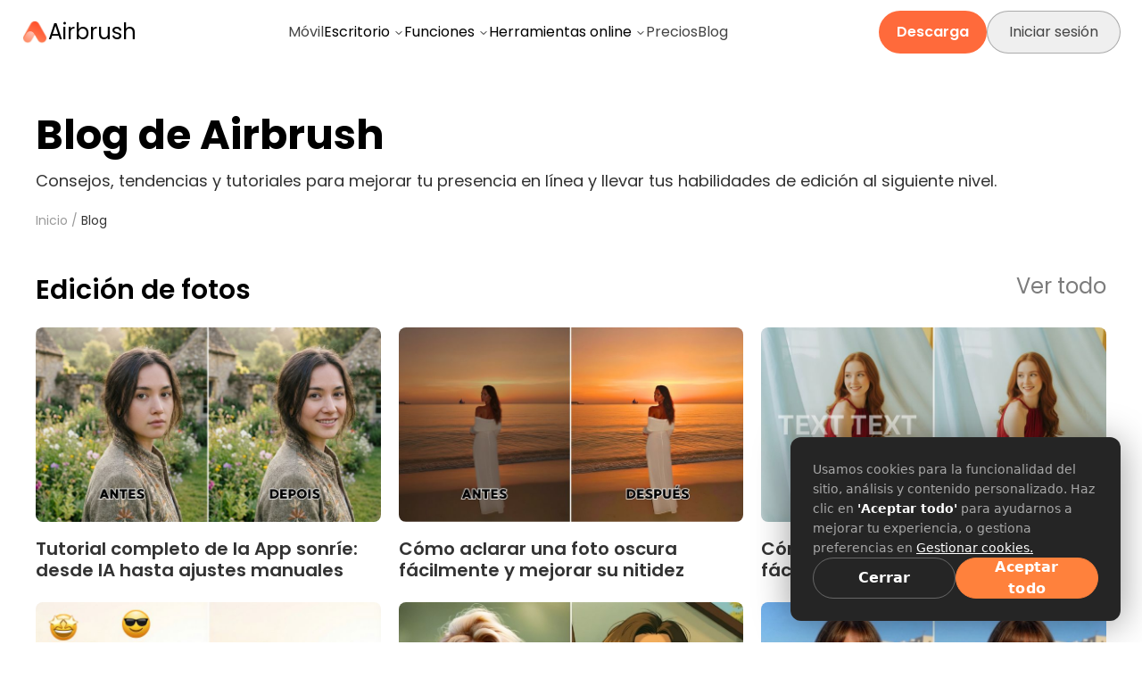

--- FILE ---
content_type: text/html; charset=utf-8
request_url: https://airbrush.com/es/blog
body_size: 70659
content:
<!DOCTYPE html><html data-sentry-element="Html" data-sentry-component="MyDocument" data-sentry-source-file="_document.tsx" lang="es"><head data-sentry-element="Head" data-sentry-source-file="_document.tsx"><meta charSet="utf-8" data-next-head=""/><meta name="viewport" content="width=device-width,initial-scale=1.0,maximum-scale=1.0,minimum-scale=1.0,user-scalable=no,viewport-fit=cover" data-sentry-element="meta" data-sentry-source-file="_app.tsx" data-next-head=""/><link rel="preconnect" href="https://o.clarity.ms" crossorigin="anonymous" data-next-head=""/><link rel="preconnect" href="https://storage.pixocial.com" crossorigin="anonymous" data-next-head=""/><link rel="preconnect" href="https://object.pixocial.com" crossorigin="anonymous" data-next-head=""/><link rel="preconnect" href="https://gcs-airbrush.mr.pixocial.com" crossorigin="anonymous" data-next-head=""/><link rel="alternate" type="text/plain" href="/llms.txt" data-next-head=""/><link rel="preload" href="/statics/font/poppins/Poppins-Light.woff2" as="font" type="font/woff2" crossorigin="anonymous" data-next-head=""/><link rel="preload" href="/statics/font/poppins/Poppins-Regular.woff2" as="font" type="font/woff2" crossorigin="anonymous" data-next-head=""/><link rel="preload" href="/statics/font/poppins/Poppins-Medium.woff2" as="font" type="font/woff2" crossorigin="anonymous" data-next-head=""/><link rel="preload" href="/statics/font/poppins/Poppins-SemiBold.woff2" as="font" type="font/woff2" crossorigin="anonymous" data-next-head=""/><link rel="preload" href="/statics/font/poppins/Poppins-Bold.woff2" as="font" type="font/woff2" crossorigin="anonymous" data-next-head=""/><meta name="screen-orientation" content="portrait" data-sentry-element="meta" data-sentry-source-file="_app.tsx" data-next-head=""/><meta name="format-detection" content="telephone=no" data-sentry-element="meta" data-sentry-source-file="_app.tsx" data-next-head=""/><meta name="apple-mobile-web-app-capable" content="yes" data-sentry-element="meta" data-sentry-source-file="_app.tsx" data-next-head=""/><meta name="google" content="notranslate" data-sentry-element="meta" data-sentry-source-file="_app.tsx" data-next-head=""/><meta name="yandex-verification" content="1d0a5111ad8ece1b" data-sentry-element="meta" data-sentry-source-file="_app.tsx" data-next-head=""/><title data-next-head="">Airbrush - El mejor editor de retratos con IA para creadores</title><meta name="og:title" property="og:title" content="Airbrush - El mejor editor de retratos con IA para creadores" data-sentry-element="meta" data-sentry-source-file="_app.tsx" data-next-head=""/><meta name="description" content="Da vida a imágenes increíbles en segundos, Airbrush tiene todas las herramientas que necesitas para crear todo lo que puedas imaginar" data-sentry-element="meta" data-sentry-source-file="_app.tsx" data-next-head=""/><link rel="canonical" href="https://airbrush.com/es/blog" data-next-head=""/><link rel="preload" href="/_next/static/css/aa796d358f60c785.css" as="style"/><script type="text/javascript" data-next-head="">(function(c,l,a,r,i,t,y){
                    c[a]=c[a]||function(){(c[a].q=c[a].q||[]).push(arguments)};
                    t=l.createElement(r);t.async=1;t.src="https://www.clarity.ms/tag/"+i;
                    y=l.getElementsByTagName(r)[0];y.parentNode.insertBefore(t,y);
                })(window, document, "clarity", "script", "ltt0ty7jjm");</script><script data-next-head="">window.uetq = window.uetq || [];</script><link rel="stylesheet" href="/_next/static/css/aa796d358f60c785.css" data-n-g=""/><noscript data-n-css=""></noscript><script defer="" noModule="" src="/_next/static/chunks/polyfills-42372ed130431b0a.js"></script><script src="/_next/static/chunks/webpack-3133f0ec01015f33.js" defer=""></script><script src="/_next/static/chunks/framework-d0628ab6afdad136.js" defer=""></script><script src="/_next/static/chunks/main-cb1950f4341c1ad4.js" defer=""></script><script src="/_next/static/chunks/pages/_app-5b7fb26cb99d70a9.js" defer=""></script><script src="/_next/static/chunks/pages/blog-282a51bd76b31437.js" defer=""></script><script src="/_next/static/NxNurPR-LmKIYRsi2J3lr/_buildManifest.js" defer=""></script><script src="/_next/static/NxNurPR-LmKIYRsi2J3lr/_ssgManifest.js" defer=""></script></head><body><link rel="preload" as="image" href="https://public.static.meitudata.com/pixocial/airbrush-web/ab-logo.png"/><link rel="preload" as="image" href="https://blog.airbrush.com/wp-content/uploads/2026/01/Cover-photo-Tutorial-completo-de-la-App-sonrie-desde-IA-hasta-ajustes-manuales.jpg"/><link rel="preload" as="image" href="https://blog.airbrush.com/wp-content/uploads/2025/12/Cover-photo-Como-aclarar-una-foto-oscura-facilmente-y-mejorar-su-nitidez-1.jpg"/><link rel="preload" as="image" href="https://blog.airbrush.com/wp-content/uploads/2025/11/Cover-photo-Como-quitar-letras-de-una-imagen-facilmente-y-paso-a-paso.jpg"/><link rel="preload" as="image" href="https://blog.airbrush.com/wp-content/uploads/2025/11/Cover-photo-Como-quitar-emojis-de-fotos-facilmente-guia-paso-a-paso-1.jpg"/><link rel="preload" as="image" href="https://blog.airbrush.com/wp-content/uploads/2025/07/Cover-photo-Como-hacer-una-foto-en-caricatura-Top-apps-2025.jpg"/><link rel="preload" as="image" href="https://blog.airbrush.com/wp-content/uploads/2025/09/Cover-photo-Como-saber-si-me-queda-el-fleco-Prueba-el-mejor-filtro-de-flequillo.jpg"/><link rel="preload" as="image" href="https://blog.airbrush.com/wp-content/uploads/2024/07/20240718-110405.jpeg"/><link rel="preload" as="image" href="https://blog.airbrush.com/wp-content/uploads/2024/06/Upscale-Video-Resolution-Without-Losing-Quality-COVER-PHOTO.jpg"/><link rel="preload" as="image" href="https://blog.airbrush.com/wp-content/uploads/2025/04/Cover-photo-Las-3-Mejores-Apps-con-Filtro-estilo-Studio-Ghibli.jpg"/><link rel="preload" as="image" href="https://blog.airbrush.com/wp-content/uploads/2024/10/img_v3_02fm_08f19462-6b63-4b95-bb38-86e24a559d8g-1.jpg"/><link rel="preload" as="image" href="https://blog.airbrush.com/wp-content/uploads/2024/07/20240731-103744.jpeg"/><link rel="preload" as="image" href="https://blog.airbrush.com/wp-content/uploads/2021/09/Captura-de-Pantalla-2021-09-28-a-las-15.38.58.jpg"/><link rel="preload" as="image" href="https://blog.airbrush.com/wp-content/uploads/2021/08/Captura-de-Pantalla-2021-08-10-a-las-14.00.28.jpg"/><link rel="preload" as="image" href="https://blog.airbrush.com/wp-content/uploads/2021/05/Captura-de-pantalla-2021-05-03-a-las-10.31.37.jpg"/><link rel="preload" as="image" href="https://blog.airbrush.com/wp-content/uploads/2021/05/Captura-de-pantalla-2021-05-11-a-las-08.52.35.jpg"/><link rel="preload" as="image" href="https://blog.airbrush.com/wp-content/uploads/2020/03/chris-murray-PXVQ7SNqdME-unsplash-e1583349730362.jpg"/><div id="__next"><div class="sticky top-0 z-[99] size-full h-[118px] bg-[rgba(255,255,255,0.8)] backdrop-blur-[15px] lg:h-[72px]" data-name="Top Nav"><div id="smartbanner" class="flex h-[66px] w-full items-center justify-between  px-5 text-white lg:hidden" style="background:linear-gradient(113deg, #FFB462 21.97%, #FF6E37 53.79%)" data-sentry-component="Smartbanner" data-sentry-source-file="SmartBanner.tsx"><div><div style="display:flex;align-items:center;margin-top:5px"><p class="mr-2 text-xl font-[600]">Airbrush</p><div class="flex justify-center"><img alt="start ico" data-sentry-element="Image" data-sentry-component="Start" data-sentry-source-file="SmartBanner.tsx" width="12" height="12" decoding="async" data-nimg="1" style="color:transparent;height:12px;margin-right:2px;vertical-align:middle;width:12px" src="[data-uri]"/><img alt="start ico" data-sentry-element="Image" data-sentry-component="Start" data-sentry-source-file="SmartBanner.tsx" width="12" height="12" decoding="async" data-nimg="1" style="color:transparent;height:12px;margin-right:2px;vertical-align:middle;width:12px" src="[data-uri]"/><img alt="start ico" data-sentry-element="Image" data-sentry-component="Start" data-sentry-source-file="SmartBanner.tsx" width="12" height="12" decoding="async" data-nimg="1" style="color:transparent;height:12px;margin-right:2px;vertical-align:middle;width:12px" src="[data-uri]"/><img alt="start ico" data-sentry-element="Image" data-sentry-component="Start" data-sentry-source-file="SmartBanner.tsx" width="12" height="12" decoding="async" data-nimg="1" style="color:transparent;height:12px;margin-right:2px;vertical-align:middle;width:12px" src="[data-uri]"/><img alt="start ico" data-sentry-element="Image" data-sentry-component="Start" data-sentry-source-file="SmartBanner.tsx" width="12" height="12" decoding="async" data-nimg="1" style="color:transparent;height:12px;margin-right:2px;vertical-align:middle;width:12px" src="[data-uri]"/></div></div><p class="text-xs">Descargar y disfruta de un periodo de prueba gratis de 7 días</p></div><a href="https://apps.apple.com/us/app/airbrush-best-photo-editor/id998411110" target="__blank" rel="nofollow" title="smart banner app download"><img alt="smart banner" data-sentry-element="Image" data-sentry-source-file="SmartBanner.tsx" loading="lazy" width="125" height="38" decoding="async" data-nimg="1" style="color:transparent" srcSet="/_next/image?url=%2F_next%2Fstatic%2Fmedia%2Fdownload-apple.a49bdb4a.png&amp;w=128&amp;q=75 1x, /_next/image?url=%2F_next%2Fstatic%2Fmedia%2Fdownload-apple.a49bdb4a.png&amp;w=256&amp;q=75 2x" src="/_next/image?url=%2F_next%2Fstatic%2Fmedia%2Fdownload-apple.a49bdb4a.png&amp;w=256&amp;q=75"/></a></div><div class="hidden size-full flex-row items-center lg:flex"><div class="box-border flex size-full items-center justify-between px-[24px] py-[12px]"><div class="flex shrink-0 content-stretch items-center justify-center gap-[12px]" data-name="logo" data-sentry-component="Logo" data-sentry-source-file="newHeader.tsx"><a class="flex items-center gap-2" data-sentry-element="Link" data-sentry-source-file="newHeader.tsx" href="/es"><div class="relative size-6 shrink-0 overflow-clip md:size-[30px]"><div class="absolute bottom-[4.76%] left-0 right-0 top-[4.17%]" data-name="AB Logo"><img alt="" class="object-50%-50% pointer-events-none absolute inset-0 size-full max-w-none object-cover" src="https://public.static.meitudata.com/pixocial/airbrush-web/ab-logo.png"/></div></div><p class="shrink-0 whitespace-pre text-nowrap text-[20px] font-[600px] not-italic leading-[normal] text-black md:text-2xl md:font-[400]">Airbrush</p></a></div><div class="flex flex-1 items-center justify-center gap-[48px]"><a class="flex h-auto items-center justify-center whitespace-nowrap bg-transparent p-0 text-base font-normal text-[#444444] hover:bg-transparent hover:text-[#ff824e]" data-sentry-element="Link" data-sentry-component="CommonNav" data-sentry-source-file="newHeader.tsx" href="/es/tools/app">Móvil</a><div class="relative" data-sentry-component="StudioDropdown2" data-sentry-source-file="StudioDropdown2.tsx"><button type="button" class="h-auto bg-transparent p-0 text-base font-normal text-inherit transition-colors hover:text-[#ff824e] focus:bg-transparent active:bg-transparent">Escritorio<svg xmlns="http://www.w3.org/2000/svg" width="24" height="24" viewBox="0 0 24 24" fill="none" stroke="currentColor" stroke-width="2" stroke-linecap="round" stroke-linejoin="round" class="lucide lucide-chevron-down ml-1 inline-block size-3 transition-transform duration-300 " aria-hidden="true" data-sentry-element="ChevronDownIcon" data-sentry-source-file="StudioDropdown2.tsx"><path d="m6 9 6 6 6-6"></path></svg></button></div><div class="relative" data-sentry-component="FeaturesNav2" data-sentry-source-file="FeaturesNav2.tsx"><button type="button" class="h-auto bg-transparent p-0 text-base font-normal text-inherit transition-colors hover:text-[#ff824e] focus:bg-transparent active:bg-transparent">Funciones<svg xmlns="http://www.w3.org/2000/svg" width="24" height="24" viewBox="0 0 24 24" fill="none" stroke="currentColor" stroke-width="2" stroke-linecap="round" stroke-linejoin="round" class="lucide lucide-chevron-down ml-1 inline-block size-3 transition-transform duration-300 " aria-hidden="true" data-sentry-element="ChevronDownIcon" data-sentry-source-file="FeaturesNav2.tsx"><path d="m6 9 6 6 6-6"></path></svg></button></div><div class="relative" data-sentry-component="OnlineToolsNav2" data-sentry-source-file="OnlineToolsNav2.tsx"><button type="button" class="h-auto bg-transparent p-0 text-base font-normal text-inherit transition-colors hover:text-[#ff824e] focus:bg-transparent active:bg-transparent">Herramientas online<svg xmlns="http://www.w3.org/2000/svg" width="24" height="24" viewBox="0 0 24 24" fill="none" stroke="currentColor" stroke-width="2" stroke-linecap="round" stroke-linejoin="round" class="lucide lucide-chevron-down ml-1 inline-block size-3 transition-transform duration-300 " aria-hidden="true" data-sentry-element="ChevronDownIcon" data-sentry-source-file="OnlineToolsNav2.tsx"><path d="m6 9 6 6 6-6"></path></svg></button></div><a class="flex h-auto items-center justify-center whitespace-nowrap bg-transparent p-0 text-base font-normal text-[#444444] hover:bg-transparent hover:text-[#ff824e]" data-sentry-element="Link" data-sentry-component="CommonNav" data-sentry-source-file="newHeader.tsx" href="/es/pricing">Precios</a><a class="flex h-auto items-center justify-center whitespace-nowrap bg-transparent p-0 text-base font-normal text-[#444444] hover:bg-transparent hover:text-[#ff824e]" data-sentry-element="Link" data-sentry-component="CommonNav" data-sentry-source-file="newHeader.tsx" href="/es/blog">Blog</a></div><div class="flex shrink-0 items-center justify-end gap-[8px] md:min-w-[255px]"><div class="z-10 hidden items-center justify-end md:flex" data-sentry-component="AnimeDownloadBtn" data-sentry-source-file="AnimeDownloadBtn.tsx"><a data-sentry-element="Link" data-sentry-source-file="AnimeDownloadBtn.tsx" href="/es/download-airbrush"><div class="group relative flex h-8 w-auto items-center justify-center overflow-hidden rounded-full bg-[#FF6A3B] px-5 text-sm font-medium text-white transition-all duration-300 md:h-[48px] md:w-auto"><div class="absolute inset-0 bg-[linear-gradient(105deg,#FFB462_10.71%,#FF6A3B_89.29%)] opacity-0 transition-opacity duration-300 group-hover:opacity-100"></div><p class="relative z-10 whitespace-nowrap text-xs font-semibold transition-all duration-300 group-hover:-translate-y-[150%] md:text-base">Descarga</p><div class="absolute z-10 flex translate-y-[150%] items-center justify-center transition-all duration-300 group-hover:translate-y-0"><svg width="24" height="24" viewBox="0 0 24 24" fill="none" xmlns="http://www.w3.org/2000/svg" data-sentry-element="svg" data-sentry-component="DownloadIcon" data-sentry-source-file="AnimeDownloadBtn.tsx"><path d="M19 21.4998H5" stroke="white" stroke-width="3" stroke-linecap="round" data-sentry-element="path" data-sentry-source-file="AnimeDownloadBtn.tsx"></path><path d="M13.4253 17.0519C12.6418 17.8478 11.3582 17.8478 10.5747 17.0519L4.67493 11.0585C4.0526 10.4263 4.50047 9.35696 5.38758 9.35696H9.25C9.52614 9.35696 9.75 9.1331 9.75 8.85696V3.49982C9.75 2.94753 10.1977 2.49982 10.75 2.49982H13.25C13.8023 2.49982 14.25 2.94753 14.25 3.49982V8.85696C14.25 9.1331 14.4739 9.35696 14.75 9.35696H18.6124C19.4995 9.35696 19.9474 10.4263 19.3251 11.0585L13.4253 17.0519Z" fill="white" data-sentry-element="path" data-sentry-source-file="AnimeDownloadBtn.tsx"></path></svg></div></div></a></div><div class="relative flex items-center" data-sentry-component="UserSkeleton" data-sentry-source-file="index.tsx"><div class="relative h-8 w-8 overflow-hidden rounded-full bg-black/10 md:h-12 md:w-12"><div class="animate-shimmer absolute inset-0 -translate-x-full bg-gradient-to-r from-transparent via-white/20 to-transparent"></div></div></div></div></div></div><div class="flex h-[52px] w-full flex-row items-center lg:hidden"><div class="box-border flex size-full items-center justify-between py-[12px] pl-6 pr-3"><div class="flex shrink-0 content-stretch items-center justify-center gap-[12px]" data-name="logo" data-sentry-component="Logo" data-sentry-source-file="newHeader.tsx"><a class="flex items-center gap-2" data-sentry-element="Link" data-sentry-source-file="newHeader.tsx" href="/es"><div class="relative size-6 shrink-0 overflow-clip md:size-[30px]"><div class="absolute bottom-[4.76%] left-0 right-0 top-[4.17%]" data-name="AB Logo"><img alt="" class="object-50%-50% pointer-events-none absolute inset-0 size-full max-w-none object-cover" src="https://public.static.meitudata.com/pixocial/airbrush-web/ab-logo.png"/></div></div><p class="shrink-0 whitespace-pre text-nowrap text-[20px] font-[600px] not-italic leading-[normal] text-black md:text-2xl md:font-[400]">Airbrush</p></a></div><div class="flex items-center gap-2"><div class="relative flex items-center" data-sentry-component="UserSkeleton" data-sentry-source-file="index.tsx"><div class="relative h-8 w-8 overflow-hidden rounded-full bg-black/10 md:h-12 md:w-12"><div class="animate-shimmer absolute inset-0 -translate-x-full bg-gradient-to-r from-transparent via-white/20 to-transparent"></div></div></div><div class="flex w-6 items-center justify-center"><svg xmlns="http://www.w3.org/2000/svg" width="24" height="24" viewBox="0 0 24 24" fill="none" stroke="currentColor" stroke-width="2" stroke-linecap="round" stroke-linejoin="round" class="lucide lucide-align-justify"><line x1="3" x2="21" y1="6" y2="6"></line><line x1="3" x2="21" y1="12" y2="12"></line><line x1="3" x2="21" y1="18" y2="18"></line></svg></div></div></div></div></div><div class="absolute left-0 top-0 h-[118px] w-full bg-white lg:h-[72px]"></div><div class="bg-white pt-[1px]"><div class="mx-auto max-w-[1500px]"><div class=" tex-left px-5 lg:px-10"><div class="mt-[30px] font-PoppinsBold text-3xl md:mt-[60px] md:text-[46px]">Blog de Airbrush</div><div class=" mt-5 text-lg text-[#323232]">Consejos, tendencias y tutoriales para mejorar tu presencia en línea y llevar tus habilidades de edición al siguiente nivel.</div></div><div class="mt-5 flex flex-wrap items-center justify-between px-5 lg:px-10"><div class="flex flex-wrap items-center text-sm text-black/40 "><a class="truncate block max-w-[200px]" href="/es">Inicio</a><span class="mx-1">/</span><a class="truncate block max-w-[200px] text-black/80" href="/es/blog">Blog</a></div></div><div class="mt-[80px] px-5 pb-[50px] md:mt-[50px] md:pb-[100px] lg:px-10"><div class="mb-12"><div class="flex justify-between"><div class="text-2xl font-semibold leading-7 lg:text-3xl lg:leading-9 ">Edición de fotos</div><a class="text-lg font-normal leading-5 text-[#7C7C7C] lg:text-2xl lg:leading-7" href="/es/blog/photo-editing">Ver todo</a></div><ul class="undefined mt-6 grid grid-cols-1 gap-x-5 gap-y-6 sm:grid-cols-2 lg:grid-cols-3" data-sentry-component="PostList" data-sentry-source-file="PostList.tsx"><li class="w-full"><a href="/es/blog/app-sonrie"><div class="relative h-0 overflow-hidden pb-[56.33%]"><img src="https://blog.airbrush.com/wp-content/uploads/2026/01/Cover-photo-Tutorial-completo-de-la-App-sonrie-desde-IA-hasta-ajustes-manuales.jpg" alt="Tutorial completo de la App sonríe: desde IA hasta ajustes manuales" class="lazy-image absolute left-0 top-0 h-full w-full rounded-lg object-cover object-center"/></div><h2 class="mt-[18px] w-full text-xl font-semibold leading-6 text-[#333] undefined">Tutorial completo de la App sonríe: desde IA hasta ajustes manuales</h2></a></li><li class="w-full"><a href="/es/blog/como-aclarar-una-foto-oscura"><div class="relative h-0 overflow-hidden pb-[56.33%]"><img src="https://blog.airbrush.com/wp-content/uploads/2025/12/Cover-photo-Como-aclarar-una-foto-oscura-facilmente-y-mejorar-su-nitidez-1.jpg" alt="Cómo aclarar una foto oscura fácilmente y mejorar su nitidez" class="lazy-image absolute left-0 top-0 h-full w-full rounded-lg object-cover object-center"/></div><h2 class="mt-[18px] w-full text-xl font-semibold leading-6 text-[#333] undefined">Cómo aclarar una foto oscura fácilmente y mejorar su nitidez</h2></a></li><li class="w-full"><a href="/es/blog/como-quitar-letras-de-una-imagen"><div class="relative h-0 overflow-hidden pb-[56.33%]"><img src="https://blog.airbrush.com/wp-content/uploads/2025/11/Cover-photo-Como-quitar-letras-de-una-imagen-facilmente-y-paso-a-paso.jpg" alt="Cómo quitar letras de una imagen fácilmente y paso a paso" class="lazy-image absolute left-0 top-0 h-full w-full rounded-lg object-cover object-center"/></div><h2 class="mt-[18px] w-full text-xl font-semibold leading-6 text-[#333] undefined">Cómo quitar letras de una imagen fácilmente y paso a paso</h2></a></li><li class="w-full"><a href="/es/blog/como-quitar-emojis-de-fotos"><div class="relative h-0 overflow-hidden pb-[56.33%]"><img src="https://blog.airbrush.com/wp-content/uploads/2025/11/Cover-photo-Como-quitar-emojis-de-fotos-facilmente-guia-paso-a-paso-1.jpg" alt="Cómo quitar emojis de fotos fácilmente: guía paso a paso" class="lazy-image absolute left-0 top-0 h-full w-full rounded-lg object-cover object-center"/></div><h2 class="mt-[18px] w-full text-xl font-semibold leading-6 text-[#333] undefined">Cómo quitar emojis de fotos fácilmente: guía paso a paso</h2></a></li><li class="w-full"><a href="/es/blog/como-hacer-una-foto-en-caricatura"><div class="relative h-0 overflow-hidden pb-[56.33%]"><img src="https://blog.airbrush.com/wp-content/uploads/2025/07/Cover-photo-Como-hacer-una-foto-en-caricatura-Top-apps-2025.jpg" alt="Cómo hacer una foto en caricatura: Top apps 2026" class="lazy-image absolute left-0 top-0 h-full w-full rounded-lg object-cover object-center"/></div><h2 class="mt-[18px] w-full text-xl font-semibold leading-6 text-[#333] undefined">Cómo hacer una foto en caricatura: Top apps 2026</h2></a></li><li class="w-full"><a href="/es/blog/como-saber-si-me-queda-el-fleco"><div class="relative h-0 overflow-hidden pb-[56.33%]"><img src="https://blog.airbrush.com/wp-content/uploads/2025/09/Cover-photo-Como-saber-si-me-queda-el-fleco-Prueba-el-mejor-filtro-de-flequillo.jpg" alt="Cómo saber si me queda el fleco: Prueba el mejor filtro de flequillo" class="lazy-image absolute left-0 top-0 h-full w-full rounded-lg object-cover object-center"/></div><h2 class="mt-[18px] w-full text-xl font-semibold leading-6 text-[#333] undefined">Cómo saber si me queda el fleco: Prueba el mejor filtro de flequillo</h2></a></li></ul></div><div class="mb-12"><div class="flex justify-between"><div class="text-2xl font-semibold leading-7 lg:text-3xl lg:leading-9 ">Edición de videos</div><a class="text-lg font-normal leading-5 text-[#7C7C7C] lg:text-2xl lg:leading-7" href="/es/blog/video-editing">Ver todo</a></div><ul class="undefined mt-6 grid grid-cols-1 gap-x-5 gap-y-6 sm:grid-cols-2 lg:grid-cols-3" data-sentry-component="PostList" data-sentry-source-file="PostList.tsx"><li class="w-full"><a href="/es/blog/video-resolution"><div class="relative h-0 overflow-hidden pb-[56.33%]"><img src="https://blog.airbrush.com/wp-content/uploads/2024/07/20240718-110405.jpeg" alt="Mejore su estrategia de marketing con vídeos de alta resolución" class="lazy-image absolute left-0 top-0 h-full w-full rounded-lg object-cover object-center"/></div><h2 class="mt-[18px] w-full text-xl font-semibold leading-6 text-[#333] undefined">Mejore su estrategia de marketing con vídeos de alta resolución</h2></a></li><li class="w-full"><a href="/es/blog/video-upscale"><div class="relative h-0 overflow-hidden pb-[56.33%]"><img src="https://blog.airbrush.com/wp-content/uploads/2024/06/Upscale-Video-Resolution-Without-Losing-Quality-COVER-PHOTO.jpg" alt="Aumente la resolución de vídeo sin perder calidad" class="lazy-image absolute left-0 top-0 h-full w-full rounded-lg object-cover object-center"/></div><h2 class="mt-[18px] w-full text-xl font-semibold leading-6 text-[#333] undefined">Aumente la resolución de vídeo sin perder calidad</h2></a></li></ul></div><div class="mb-12"><div class="flex justify-between"><div class="text-2xl font-semibold leading-7 lg:text-3xl lg:leading-9 ">Tutoriales</div><a class="text-lg font-normal leading-5 text-[#7C7C7C] lg:text-2xl lg:leading-7" href="/es/blog/tutorials">Ver todo</a></div><ul class="undefined mt-6 grid grid-cols-1 gap-x-5 gap-y-6 sm:grid-cols-2 lg:grid-cols-3" data-sentry-component="PostList" data-sentry-source-file="PostList.tsx"><li class="w-full"><a href="/es/blog/filtro-estilo-studio-ghibli"><div class="relative h-0 overflow-hidden pb-[56.33%]"><img src="https://blog.airbrush.com/wp-content/uploads/2025/04/Cover-photo-Las-3-Mejores-Apps-con-Filtro-estilo-Studio-Ghibli.jpg" alt="Las 3 Mejores Apps con Filtro estilo Studio Ghibli – Cómo Usarlas (Guía Actualizada 2026)" class="lazy-image absolute left-0 top-0 h-full w-full rounded-lg object-cover object-center"/></div><h2 class="mt-[18px] w-full text-xl font-semibold leading-6 text-[#333] undefined">Las 3 Mejores Apps con Filtro estilo Studio Ghibli – Cómo Usarlas (Guía Actualizada 2026)</h2></a></li><li class="w-full"><a href="/es/blog/ai-muscle-generator"><div class="relative h-0 overflow-hidden pb-[56.33%]"><img src="https://blog.airbrush.com/wp-content/uploads/2024/10/img_v3_02fm_08f19462-6b63-4b95-bb38-86e24a559d8g-1.jpg" alt="Crea tu cuerpo de ensueño con el generador de músculos AI gratuito Airbrush" class="lazy-image absolute left-0 top-0 h-full w-full rounded-lg object-cover object-center"/></div><h2 class="mt-[18px] w-full text-xl font-semibold leading-6 text-[#333] undefined">Crea tu cuerpo de ensueño con el generador de músculos AI gratuito Airbrush</h2></a></li><li class="w-full"><a href="/es/blog/ai-sketch-generator"><div class="relative h-0 overflow-hidden pb-[56.33%]"><img src="https://blog.airbrush.com/wp-content/uploads/2024/07/20240731-103744.jpeg" alt="Cómo el generador de bocetos Airbrush AI puede crear impresionantes obras de arte" class="lazy-image absolute left-0 top-0 h-full w-full rounded-lg object-cover object-center"/></div><h2 class="mt-[18px] w-full text-xl font-semibold leading-6 text-[#333] undefined">Cómo el generador de bocetos Airbrush AI puede crear impresionantes obras de arte</h2></a></li><li class="w-full"><a href="/es/blog/15-tips-para-tomarte-las-selfies-mas-sexys"><div class="relative h-0 overflow-hidden pb-[56.33%]"><img src="https://blog.airbrush.com/wp-content/uploads/2021/09/Captura-de-Pantalla-2021-09-28-a-las-15.38.58.jpg" alt="15 tips para tomarte las selfies más sexys" class="lazy-image absolute left-0 top-0 h-full w-full rounded-lg object-cover object-center"/></div><h2 class="mt-[18px] w-full text-xl font-semibold leading-6 text-[#333] undefined">15 tips para tomarte las selfies más sexys</h2></a></li><li class="w-full"><a href="/es/blog/como-tomar-una-selfie-los-15-tips-que-hacen-la-diferencia"><div class="relative h-0 overflow-hidden pb-[56.33%]"><img src="https://blog.airbrush.com/wp-content/uploads/2021/08/Captura-de-Pantalla-2021-08-10-a-las-14.00.28.jpg" alt="Cómo tomar una selfie: Los 15 tips que hacen la diferencia" class="lazy-image absolute left-0 top-0 h-full w-full rounded-lg object-cover object-center"/></div><h2 class="mt-[18px] w-full text-xl font-semibold leading-6 text-[#333] undefined">Cómo tomar una selfie: Los 15 tips que hacen la diferencia</h2></a></li><li class="w-full"><a href="/es/blog/futura-mama-3-tips-para-tomar-fotos-embarazada-en-casa"><div class="relative h-0 overflow-hidden pb-[56.33%]"><img src="https://blog.airbrush.com/wp-content/uploads/2021/05/Captura-de-pantalla-2021-05-03-a-las-10.31.37.jpg" alt="Futura mamá: 3 tips para tomar fotos embarazada en casa" class="lazy-image absolute left-0 top-0 h-full w-full rounded-lg object-cover object-center"/></div><h2 class="mt-[18px] w-full text-xl font-semibold leading-6 text-[#333] undefined">Futura mamá: 3 tips para tomar fotos embarazada en casa</h2></a></li></ul></div><div class="mb-12"><div class="flex justify-between"><div class="text-2xl font-semibold leading-7 lg:text-3xl lg:leading-9 ">Marketing</div><a class="text-lg font-normal leading-5 text-[#7C7C7C] lg:text-2xl lg:leading-7" href="/es/blog/marketing">Ver todo</a></div><ul class="undefined mt-6 grid grid-cols-1 gap-x-5 gap-y-6 sm:grid-cols-2 lg:grid-cols-3" data-sentry-component="PostList" data-sentry-source-file="PostList.tsx"><li class="w-full"><a href="/es/blog/5-mamas-influencers-que-debes-seguir-en-redes-sociales"><div class="relative h-0 overflow-hidden pb-[56.33%]"><img src="https://blog.airbrush.com/wp-content/uploads/2021/05/Captura-de-pantalla-2021-05-11-a-las-08.52.35.jpg" alt="5 Mamás influencers que debes seguir en redes sociales" class="lazy-image absolute left-0 top-0 h-full w-full rounded-lg object-cover object-center"/></div><h2 class="mt-[18px] w-full text-xl font-semibold leading-6 text-[#333] undefined">5 Mamás influencers que debes seguir en redes sociales</h2></a></li><li class="w-full"><a href="/es/blog/test-dinos-como-editas-y-te-diremos-que-tipo-de-mujer-eres"><div class="relative h-0 overflow-hidden pb-[56.33%]"><img src="https://blog.airbrush.com/wp-content/uploads/2020/03/chris-murray-PXVQ7SNqdME-unsplash-e1583349730362.jpg" alt="Test: Dinos cómo editas y te diremos qué tipo de mujer eres" class="lazy-image absolute left-0 top-0 h-full w-full rounded-lg object-cover object-center"/></div><h2 class="mt-[18px] w-full text-xl font-semibold leading-6 text-[#333] undefined">Test: Dinos cómo editas y te diremos qué tipo de mujer eres</h2></a></li></ul></div></div></div></div><div id="footer" class="h-auto bg-[#f5f7fa] px-5 styles_mediaStyle__I5Wrj"><div class="m-auto flex h-full max-w-[1200px] flex-col text-[#222] lg:min-h-[30rem] lg:flex-row lg:px-10"><div class="mr-0 w-full pt-10 lg:mr-[120px] lg:w-[245px] "><div class="max-w-[250px]"><div class="mb-5 flex items-center"><img alt="logo" data-sentry-element="Image" data-sentry-component="CfImage" data-sentry-source-file="index.tsx" loading="lazy" width="26" height="24" decoding="async" data-nimg="1" style="color:transparent" src="https://public.static.meitudata.com/pixocial/airbrush-web/ab-logo.png"/><p class="ml-[6px] text-2xl font-normal text-[#222]">Airbrush</p></div><p class="mb-5 text-sm leading-normal" style="color:#7B7B7B">El mejor editor de retratos con IA para creadores.</p><div class="mb-5 flex justify-start"><a target="_blank" class="mr-3" title="TikTok" rel="nofollow" href="https://www.tiktok.com/@airbrushofficial"><svg width="1em" height="1em" viewBox="0 0 23 23" xmlns="http://www.w3.org/2000/svg" fill="currentColor" class="h-[23px] w-[23px]"><path d="M10.5766 8.96754V11.8193C10.2387 11.8193 9.90795 11.8177 9.57794 11.8193C8.4143 11.824 7.41879 12.5876 7.10364 13.7165C6.70559 15.1404 7.59396 16.629 9.03053 16.9461C10.4632 17.2624 11.8763 16.2984 12.1093 14.8422C12.1359 14.675 12.1492 14.503 12.1492 14.3326C12.1516 10.8016 12.1508 7.2707 12.1508 3.74054C12.1508 3.65534 12.1508 3.57093 12.1508 3.46365C12.229 3.4597 12.2978 3.45418 12.3658 3.45418C13.1674 3.45418 13.969 3.45812 14.7705 3.45023C14.9269 3.44866 15.0122 3.49441 15.0857 3.63719C15.4282 4.30694 15.856 4.91673 16.387 5.45C17.1486 6.2152 18.048 6.70666 19.1225 6.85023C19.1741 6.85733 19.2249 6.86759 19.2757 6.87942C19.2937 6.88336 19.3094 6.89677 19.3352 6.91097C19.1569 7.82211 18.9778 8.73325 18.7987 9.64833C17.3535 9.44717 16.0718 8.94624 14.9981 7.86155C14.9981 7.97831 14.9981 8.05167 14.9981 8.12503C14.9981 10.2029 14.9997 12.2808 14.9981 14.3578C14.9958 16.8475 13.4599 18.9553 11.0896 19.6558C8.04284 20.5559 4.92885 18.6382 4.29307 15.5632C3.68779 12.6381 5.37304 9.91023 8.23522 9.11506C8.79749 8.95886 10.001 8.88155 10.5774 8.96754H10.5766Z" fill-opacity="0.9"></path></svg></a><a target="_blank" class="mr-3" title="Instagram" rel="nofollow" href="https://www.instagram.com/airbrushofficial/"><svg width="1em" height="1em" viewBox="0 0 23 23" xmlns="http://www.w3.org/2000/svg" fill="currentColor" class="h-[23px] w-[23px]"><path d="M11.5054 4.16656C13.8966 4.16656 14.1798 4.17704 15.1202 4.21897C15.9942 4.25742 16.4661 4.40419 16.7808 4.5265C17.1968 4.68725 17.4974 4.88295 17.8086 5.19397C18.1232 5.50848 18.3155 5.80553 18.4763 6.22138C18.5987 6.5359 18.7455 7.01116 18.784 7.88132C18.8259 8.82487 18.8364 9.10793 18.8364 11.4947C18.8364 13.8851 18.8259 14.1681 18.784 15.1082C18.7455 15.9818 18.5987 16.4536 18.4763 16.7681C18.3155 17.184 18.1197 17.4845 17.8086 17.7955C17.494 18.11 17.1968 18.3022 16.7808 18.463C16.4661 18.5853 15.9907 18.7321 15.1202 18.7705C14.1763 18.8125 13.8931 18.8229 11.5054 18.8229C9.11411 18.8229 8.83093 18.8125 7.89052 18.7705C7.01652 18.7321 6.54457 18.5853 6.22993 18.463C5.81391 18.3022 5.51326 18.1065 5.20211 17.7955C4.88748 17.481 4.6952 17.184 4.53438 16.7681C4.41203 16.4536 4.26519 15.9783 4.22674 15.1082C4.18479 14.1646 4.1743 13.8816 4.1743 11.4947C4.1743 9.10443 4.18479 8.82137 4.22674 7.88132C4.26519 7.00767 4.41203 6.5359 4.53438 6.22138C4.6952 5.80553 4.89097 5.50499 5.20211 5.19397C5.51675 4.87946 5.81391 4.68725 6.22993 4.5265C6.54457 4.40419 7.02002 4.25742 7.89052 4.21897C8.83093 4.17704 9.11411 4.16656 11.5054 4.16656ZM11.5054 2.55554C9.07565 2.55554 8.7715 2.56603 7.8171 2.60796C6.8662 2.6499 6.21245 2.80366 5.6461 3.02382C5.05528 3.25446 4.55536 3.55849 4.05893 4.05822C3.55901 4.55446 3.25486 5.05419 3.02412 5.64128C2.80388 6.2109 2.65006 6.8609 2.6081 7.81143C2.56615 8.76895 2.55566 9.07298 2.55566 11.5017C2.55566 13.9305 2.56615 14.2345 2.6081 15.1885C2.65006 16.1391 2.80388 16.7926 3.02412 17.3587C3.25486 17.9493 3.55901 18.449 4.05893 18.9452C4.55536 19.4415 5.05528 19.749 5.64261 19.9762C6.21245 20.1963 6.8627 20.3501 7.81361 20.392C8.76801 20.4339 9.07216 20.4444 11.5019 20.4444C13.9316 20.4444 14.2357 20.4339 15.1901 20.392C16.141 20.3501 16.7948 20.1963 17.3611 19.9762C17.9484 19.749 18.4484 19.4415 18.9448 18.9452C19.4412 18.449 19.7489 17.9493 19.9761 17.3622C20.1963 16.7926 20.3502 16.1426 20.3921 15.192C20.4341 14.238 20.4446 13.934 20.4446 11.5052C20.4446 9.07648 20.4341 8.77245 20.3921 7.81842C20.3502 6.86789 20.1963 6.21439 19.9761 5.64827C19.7558 5.05419 19.4517 4.55446 18.9518 4.05822C18.4553 3.56199 17.9554 3.25446 17.3681 3.02731C16.7983 2.80715 16.148 2.65339 15.1971 2.61146C14.2392 2.56603 13.9351 2.55554 11.5054 2.55554Z" fill-opacity="0.9"></path><path d="M11.5054 6.90625C8.96733 6.90625 6.9082 8.96457 6.9082 11.5017C6.9082 14.0387 8.96733 16.0971 11.5054 16.0971C14.0435 16.0971 16.1026 14.0387 16.1026 11.5017C16.1026 8.96457 14.0435 6.90625 11.5054 6.90625ZM11.5054 14.4826C9.8588 14.4826 8.52334 13.1476 8.52334 11.5017C8.52334 9.8557 9.8588 8.52076 11.5054 8.52076C13.152 8.52076 14.4875 9.8557 14.4875 11.5017C14.4875 13.1476 13.152 14.4826 11.5054 14.4826Z" fill-opacity="0.9"></path><path d="M17.3575 6.72524C17.3575 7.31956 16.875 7.79851 16.2842 7.79851C15.6899 7.79851 15.2109 7.31606 15.2109 6.72524C15.2109 6.13093 15.6934 5.65198 16.2842 5.65198C16.875 5.65198 17.3575 6.13442 17.3575 6.72524Z" fill-opacity="0.9"></path></svg></a><a target="_blank" class="mr-3" title="Facebook" rel="nofollow" href="https://www.facebook.com/airbrushappofficial"><svg width="1em" height="1em" viewBox="0 0 23 23" xmlns="http://www.w3.org/2000/svg" fill="currentColor" class="h-[23px] w-[23px]"><path fill-rule="evenodd" clip-rule="evenodd" d="M11.7222 19.9443C16.5393 19.9443 20.4443 16.0393 20.4443 11.2222C20.4443 6.40505 16.5393 2.5 11.7222 2.5C6.90505 2.5 3 6.40505 3 11.2222C3 16.0393 6.90505 19.9443 11.7222 19.9443ZM12.437 16.5676V14.2804H12.4376V11.9998C12.4376 11.9232 12.478 11.885 12.5588 11.885C12.6766 11.885 12.7944 11.8849 12.9121 11.8849C13.2656 11.8847 13.619 11.8846 13.9725 11.8858C14.0326 11.886 14.0645 11.8688 14.0738 11.8072C14.0918 11.6867 14.1113 11.5664 14.1308 11.4461C14.1446 11.3613 14.1584 11.2765 14.1716 11.1917C14.1997 11.0106 14.2276 10.8295 14.2554 10.6485C14.2887 10.4321 14.322 10.2158 14.3557 9.99953C14.3688 9.91546 14.3639 9.90697 14.2757 9.90697H12.5618C12.555 9.90697 12.5482 9.90679 12.5413 9.90662C12.5276 9.90626 12.5139 9.90591 12.5004 9.90697C12.4493 9.91121 12.4359 9.88973 12.4362 9.84067C12.4387 9.44734 12.4381 9.05427 12.4376 8.6612V8.66045C12.4376 8.57399 12.4395 8.48833 12.4545 8.40293C12.4878 8.21383 12.5591 8.0425 12.6965 7.90061C12.8981 7.69241 13.1571 7.61205 13.4401 7.60357C13.6483 7.59731 13.8568 7.59859 14.0654 7.59987C14.1574 7.60043 14.2493 7.60099 14.3412 7.60091C14.4415 7.60091 14.4478 7.59534 14.4478 7.50146V6.00325C14.4478 5.91308 14.4423 5.90618 14.3511 5.89292C14.1508 5.86348 13.9506 5.83643 13.7487 5.81998C13.7173 5.81743 13.686 5.81484 13.6546 5.81225C13.3009 5.78305 12.9476 5.75389 12.5916 5.78312C12.3043 5.80672 12.024 5.85791 11.7546 5.95896C11.1053 6.20243 10.6631 6.64348 10.4205 7.27549C10.2921 7.6102 10.2329 7.95816 10.2282 8.31328C10.2236 8.66613 10.2245 9.01923 10.2255 9.37232C10.2259 9.51872 10.2263 9.66512 10.2263 9.81149C10.2263 9.90591 10.2258 9.90671 10.1263 9.90671H8.5488C8.45838 9.90671 8.45128 9.9136 8.45128 10.0011V11.7778C8.45128 11.8789 8.45784 11.8844 8.56546 11.8844H10.0884C10.0952 11.8844 10.102 11.8846 10.1089 11.8848C10.1226 11.8851 10.1363 11.8855 10.1498 11.8844C10.2044 11.8799 10.2315 11.9014 10.2266 11.9568C10.2255 11.9715 10.2258 11.9863 10.2262 12.0011C10.2264 12.0084 10.2266 12.0158 10.2266 12.0231V16.5647C10.2268 16.6374 10.2646 16.6737 10.3402 16.6737H12.3272C12.4004 16.6735 12.437 16.6382 12.437 16.5676Z" fill-opacity="0.9"></path></svg></a><a target="_blank" class="mr-3" title="Twitter" rel="nofollow" href="https://twitter.com/AirBrushApp"><svg width="1em" height="1em" viewBox="0 0 23 23" xmlns="http://www.w3.org/2000/svg" fill="currentColor" class="h-[23px] w-[23px]"><path d="M16.4601 3.83325H19.1051L13.3263 10.329L20.125 19.1666H14.8019L10.6332 13.806L5.86213 19.1666H3.21569L9.39694 12.2184L2.875 3.83396H8.33319L12.1016 8.73373L16.4601 3.83325ZM15.5322 17.6101H16.9977L7.53681 5.30841H5.96419L15.5322 17.6101Z" fill-opacity="0.8"></path></svg></a><a target="_blank" class="mr-3" title="Discord" rel="nofollow" href="https://discord.gg/YMfjpAVCqA"><svg width="1em" height="1em" viewBox="0 0 23 23" xmlns="http://www.w3.org/2000/svg" fill="currentColor" class="h-[23px] w-[23px]"><path d="M18.4991 5.11494C17.1871 4.5149 15.7938 4.07758 14.3394 3.8335C14.1564 4.14878 13.9529 4.57593 13.8105 4.91154C12.2637 4.68779 10.728 4.68779 9.20244 4.91154C9.06005 4.57593 8.84647 4.14878 8.67357 3.8335C7.20907 4.07758 5.81575 4.5149 4.51293 5.11494C1.87884 8.99998 1.16692 12.7934 1.52289 16.5361C3.27216 17.8074 4.96045 18.5803 6.61922 19.0889C7.02603 18.5397 7.39216 17.9497 7.70744 17.3294C7.10739 17.1056 6.53785 16.8311 5.98866 16.5056C6.13105 16.404 6.27344 16.2921 6.40565 16.1802C9.72114 17.6956 13.3123 17.6956 16.587 16.1802C16.7294 16.2921 16.8617 16.404 17.0041 16.5056C16.4549 16.8311 15.8853 17.1056 15.2853 17.3294C15.6006 17.9497 15.9667 18.5397 16.3735 19.0889C18.0312 18.5803 19.7297 17.8074 21.4698 16.5361C21.9071 12.2037 20.7772 8.44065 18.4991 5.11494ZM8.16509 14.2275C7.1684 14.2275 6.35477 13.3223 6.35477 12.2138C6.35477 11.1052 7.14805 10.2001 8.16509 10.2001C9.17193 10.2001 9.9957 11.1052 9.97539 12.2138C9.97539 13.3223 9.17193 14.2275 8.16509 14.2275ZM14.848 14.2275C13.8513 14.2275 13.0366 13.3223 13.0366 12.2138C13.0366 11.1052 13.831 10.2001 14.848 10.2001C15.8549 10.2001 16.6786 11.1052 16.6582 12.2138C16.6582 13.3223 15.865 14.2275 14.848 14.2275Z" fill-opacity="0.8"></path></svg></a></div><div class=" group relative flex w-[183px] cursor-pointer items-center rounded-md border border-[rgba(0,0,0,0.1)] bg-[#f5f7fa] px-3.5 py-4"><div class=" relative h-5 w-5 min-w-[20px]  text-[#222]"><svg width="1em" height="1em" viewBox="0 0 20 20" xmlns="http://www.w3.org/2000/svg" fill="currentColor" class="absolute left-0 top-0 h-full w-full"><path d="M10.2222 18.6663C5.44443 18.6663 1.55554 14.7775 1.55554 9.99967C1.55554 5.2219 5.44443 1.33301 10.2222 1.33301C15 1.33301 18.8889 5.2219 18.8889 9.99967C18.8889 14.7775 15 18.6663 10.2222 18.6663ZM10.2222 2.07375C5.85184 2.07375 2.29628 5.6293 2.29628 9.99967C2.29628 14.37 5.85184 17.9256 10.2222 17.9256C14.5926 17.9256 18.1481 14.37 18.1481 9.99967C18.1481 5.6293 14.5926 2.07375 10.2222 2.07375Z"></path><path d="M10.2222 18.6663C7.74075 18.6663 5.81482 14.8515 5.81482 9.99967C5.81482 5.14782 7.74075 1.33301 10.2222 1.33301C12.7037 1.33301 14.6296 5.14782 14.6296 9.99967C14.6296 14.8515 12.6667 18.6663 10.2222 18.6663ZM10.2222 2.07375C8.22223 2.07375 6.55556 5.70338 6.55556 9.99967C6.55556 14.296 8.22223 17.9256 10.2222 17.9256C12.2222 17.9256 13.8889 14.296 13.8889 9.99967C13.8889 5.70338 12.1852 2.07375 10.2222 2.07375Z"></path><path d="M10.2222 6.88881C7.9259 6.88881 5.6296 6.29622 3.59257 5.18511C3.40738 5.074 3.33331 4.85177 3.44442 4.66659C3.55553 4.4814 3.77775 4.40733 3.96294 4.51844C5.85182 5.55548 8.03701 6.11103 10.2222 6.11103C12.4444 6.11103 14.5926 5.55548 16.5185 4.4814C16.7037 4.37029 16.9259 4.44437 17.037 4.62955C17.1481 4.81474 17.074 5.03696 16.8889 5.14807C14.8518 6.29622 12.5555 6.88881 10.2222 6.88881ZM3.85182 15.7407C3.70368 15.7407 3.59257 15.6666 3.51849 15.5555C3.40738 15.3703 3.48145 15.1481 3.66664 15.037C5.66664 13.9629 7.9259 13.3703 10.1852 13.3703C12.4444 13.3703 14.7037 13.9258 16.7037 14.9999C16.8889 15.111 16.9629 15.3333 16.8518 15.5184C16.7407 15.7036 16.5185 15.7777 16.3333 15.6666C14.4444 14.6296 12.3333 14.111 10.1852 14.111C8.03701 14.111 5.88886 14.6666 3.99997 15.6666C3.96294 15.7407 3.9259 15.7407 3.85182 15.7407Z"></path><path d="M18.5185 10.4444H1.92591C1.70369 10.4444 1.55554 10.2962 1.55554 10.074C1.55554 9.85176 1.70369 9.70361 1.92591 9.70361H18.5185C18.7407 9.70361 18.8889 9.85176 18.8889 10.074C18.8889 10.2962 18.7037 10.4444 18.5185 10.4444Z"></path></svg></div><div class=" ml-[6px] flex h-5 w-[126px] items-center justify-between text-base leading-normal"><span class="w-[6.25rem] overflow-hidden text-ellipsis whitespace-nowrap">Español</span><div class="relative h-4 w-4 text-[#222] transition duration-500 group-hover:rotate-180"><svg width="1em" height="1em" viewBox="0 0 16 16" xmlns="http://www.w3.org/2000/svg" fill="none" class="absolute left-0 top-0 h-full w-full"><path d="M3.146 5.73975L8.00012 10.26L12.8542 5.73975" stroke="currentColor" stroke-width="1.5" stroke-linecap="round" stroke-linejoin="round"></path></svg></div></div><div class="absolute left-0 top-full z-[100] hidden w-full pt-1 group-hover:block"><div class=" cursor-pointer rounded-lg bg-white p-2 shadow-lg"><div class=" relative w-full"><span class=" block w-full rounded-lg px-2 text-base leading-[2.25] text-[#222] hover:bg-[rgba(0,0,0,0.1)] text-[#222]/40">English</span></div><div class=" relative w-full"><span class=" block w-full rounded-lg px-2 text-base leading-[2.25] text-[#222] hover:bg-[rgba(0,0,0,0.1)] text-[#222]/40">Português</span></div><div class=" relative w-full"><span class=" block w-full rounded-lg px-2 text-base leading-[2.25] text-[#222] hover:bg-[rgba(0,0,0,0.1)] text-[#222]">Español</span><div class=" absolute right-0 top-2.5 h-4 w-4"><img src="https://duffle-web.storage.pixocial.com/db79b82032b0e27da66241523b37aaa1.png" alt="" width="16" style="position:absolute;top:0;left:0;width:100%;height:100%" loading="lazy"/></div></div><div class=" relative w-full"><span class=" block w-full rounded-lg px-2 text-base leading-[2.25] text-[#222] hover:bg-[rgba(0,0,0,0.1)] text-[#222]/40">Русский</span></div><div class=" relative w-full"><span class=" block w-full rounded-lg px-2 text-base leading-[2.25] text-[#222] hover:bg-[rgba(0,0,0,0.1)] text-[#222]/40">Deutsch</span></div><div class=" relative w-full"><span class=" block w-full rounded-lg px-2 text-base leading-[2.25] text-[#222] hover:bg-[rgba(0,0,0,0.1)] text-[#222]/40">Français</span></div></div></div></div></div></div><ul class="hidden pt-10 lg:flex lg:flex-1 lg:justify-between"><li class="flex flex-col"><h3 class="mb-4 font-SemiBold" data-sentry-component="Title" data-sentry-source-file="index.tsx">Funciones y herramientas</h3><a class="w-max-[100%] mb-4 inline-block text-sm text-[#7B7B7B] hover:text-ab-orange" href="/es/retouch">Retoque con IA</a><a class="w-max-[100%] mb-4 inline-block text-sm text-[#7B7B7B] hover:text-ab-orange" href="/es/eraser">Borrador</a><a class="w-max-[100%] mb-4 inline-block text-sm text-[#7B7B7B] hover:text-ab-orange" href="/es/removebg">Elimina fondos</a><a class="w-max-[100%] mb-4 inline-block text-sm text-[#7B7B7B] hover:text-ab-orange" href="/es/no-beard-filter">Filtro sin barba</a><a class="w-max-[100%] mb-4 inline-block text-sm text-[#7B7B7B] hover:text-ab-orange" href="/es/ai-face-editor">Editor de caras</a><a class="w-max-[100%] mb-4 inline-block text-sm text-[#7B7B7B] hover:text-ab-orange" href="/es/ai-makeup">Maquillaje con IA</a><a class="w-max-[100%] mb-4 inline-block text-sm text-[#7B7B7B] hover:text-ab-orange" href="/es/photo-filters">Filtros de fotos</a><a class="w-max-[100%] mb-4 inline-block text-sm text-[#7B7B7B] hover:text-ab-orange" href="/es/photo-color-changer">Cambiador de color en fotos </a><a class="w-max-[100%] mb-4 inline-block text-sm text-[#7B7B7B] hover:text-ab-orange" href="/es/all-tools">Todas las herramientas</a></li><li class="flex flex-col"><h3 class="mb-4 font-SemiBold" data-sentry-component="Title" data-sentry-source-file="index.tsx">Descarga</h3><div class="flex gap-x-2.5"><div class="flex flex-col"><a class="mb-4 inline-block text-sm text-[#7B7B7B] hover:text-ab-orange" href="/es/tools/app">Descargar para móvil</a><a class="mb-4 inline-block text-sm text-[#7B7B7B] hover:text-ab-orange" href="/es/photo-editor-for-pc">Descarga para Windows</a><a class="mb-4 inline-block text-sm text-[#7B7B7B] hover:text-ab-orange" href="/es/mac-photo-editor">Descarga para macOS</a></div></div></li><li class="flex flex-col"><h3 class="mb-4 font-SemiBold" data-sentry-component="Title" data-sentry-source-file="index.tsx">Soporte</h3><div class="flex gap-x-2.5"><div class="flex flex-col"><a target="_blank" rel="nofollow" class="mb-4 inline-block text-sm text-[#7B7B7B] hover:text-ab-orange" href="https://help.airbrush.com/hc/en-us">Centro de ayuda</a><div class="mb-4 inline-block cursor-pointer text-sm text-[#7B7B7B] hover:text-ab-orange">Contáctanos</div><a class="mb-4 inline-block text-sm text-[#7B7B7B] hover:text-ab-orange" href="/es/blog">Blog</a></div></div></li></ul><ul class="flex w-full flex-col py-7 lg:hidden"><li class="w-full overflow-hidden border-b border-solid border-[rgba(0,0,0,0.1)] transition-all duration-200" style="height:2.875rem"><h2 class="flex h-[2.875rem] items-center justify-between font-[600]">Funciones y herramientas<svg xmlns="http://www.w3.org/2000/svg" width="24" height="24" viewBox="0 0 24 24" fill="none" stroke="currentColor" stroke-width="2" stroke-linecap="round" stroke-linejoin="round" class="lucide lucide-chevron-down h-4 text-[#222] transition-all duration-200 ease-in-out rotate-0"><path d="m6 9 6 6 6-6"></path></svg></h2><div class="flex flex-col"><a class="mb-3 text-sm text-[#7B7B7B] hover:text-ab-orange styles_hover__QZ2WQ" href="/es/retouch">Retoque con IA</a><a class="mb-3 text-sm text-[#7B7B7B] hover:text-ab-orange styles_hover__QZ2WQ" href="/es/eraser">Borrador</a><a class="mb-3 text-sm text-[#7B7B7B] hover:text-ab-orange styles_hover__QZ2WQ" href="/es/removebg">Elimina fondos</a><a class="mb-3 text-sm text-[#7B7B7B] hover:text-ab-orange styles_hover__QZ2WQ" href="/es/no-beard-filter">Filtro sin barba</a><a class="mb-3 text-sm text-[#7B7B7B] hover:text-ab-orange styles_hover__QZ2WQ" href="/es/ai-face-editor">Editor de caras</a><a class="mb-3 text-sm text-[#7B7B7B] hover:text-ab-orange styles_hover__QZ2WQ" href="/es/ai-makeup">Maquillaje con IA</a><a class="mb-3 text-sm text-[#7B7B7B] hover:text-ab-orange styles_hover__QZ2WQ" href="/es/photo-filters">Filtros de fotos</a><a class="mb-3 text-sm text-[#7B7B7B] hover:text-ab-orange styles_hover__QZ2WQ" href="/es/photo-color-changer">Cambiador de color en fotos </a><a class="mb-3 text-sm text-[#7B7B7B] hover:text-ab-orange styles_hover__QZ2WQ" href="/es/all-tools">Todas las herramientas</a></div></li><li class="w-full overflow-hidden border-b border-solid border-[rgba(0,0,0,0.1)] transition-all duration-200" style="height:2.875rem"><h2 class="flex h-[2.875rem] items-center justify-between font-[600]">Descarga<svg xmlns="http://www.w3.org/2000/svg" width="24" height="24" viewBox="0 0 24 24" fill="none" stroke="currentColor" stroke-width="2" stroke-linecap="round" stroke-linejoin="round" class="lucide lucide-chevron-down h-4 text-[#222] transition-all duration-200 ease-in-out rotate-0"><path d="m6 9 6 6 6-6"></path></svg></h2><div class="flex flex-col"><a class="mb-3 text-sm text-[#7B7B7B] hover:text-ab-orange styles_hover__QZ2WQ" href="/es/tools/app">Descargar para móvil</a><a class="mb-3 text-sm text-[#7B7B7B] hover:text-ab-orange styles_hover__QZ2WQ" href="/es/photo-editor-for-pc">Descarga para Windows</a><a class="mb-3 text-sm text-[#7B7B7B] hover:text-ab-orange styles_hover__QZ2WQ" href="/es/mac-photo-editor">Descarga para macOS</a></div></li><li class="w-full overflow-hidden border-b border-solid border-[rgba(0,0,0,0.1)] transition-all duration-200" style="height:2.875rem"><h2 class="flex h-[2.875rem] items-center justify-between font-[600]">Soporte<svg xmlns="http://www.w3.org/2000/svg" width="24" height="24" viewBox="0 0 24 24" fill="none" stroke="currentColor" stroke-width="2" stroke-linecap="round" stroke-linejoin="round" class="lucide lucide-chevron-down h-4 text-[#222] transition-all duration-200 ease-in-out rotate-0"><path d="m6 9 6 6 6-6"></path></svg></h2><div class="flex flex-col"><a target="_blank" rel="nofollow" class="mb-3 text-sm text-[#7B7B7B] hover:text-ab-orange styles_hover__QZ2WQ" href="https://help.airbrush.com/hc/en-us">Centro de ayuda</a><a class="mb-3 text-sm text-[#7B7B7B] hover:text-ab-orange styles_hover__QZ2WQ">Contáctanos</a><a class="mb-3 text-sm text-[#7B7B7B] hover:text-ab-orange styles_hover__QZ2WQ" href="/es/blog">Blog</a></div></li><li class="mt-5"><a target="_blank" rel="nofollow" class="flex h-[60px] w-[230px] cursor-pointer items-center justify-start rounded-lg border border-solid border-[rgba(0,0,0,0.1)] from-[#FF813C] to-[#FF813C] px-6 py-3 text-[#222] hover:border-[1px] hover:border-transparent hover:bg-gradient-to-r" style="border-radius:30px;background-color:#FFFFFF0D" href="https://app.adjust.com/1bzav9iu"><svg width="1em" height="1em" viewBox="0 0 32 32" xmlns="http://www.w3.org/2000/svg" fill="currentColor" class="mr-4 h-[42px] w-[42px]"><path d="M15.5647 9.62931C14.3967 9.62931 12.5887 8.30131 10.6847 8.34931C8.17267 8.38131 5.86867 9.80529 4.57267 12.0613C1.96467 16.5893 3.90067 23.2773 6.44467 26.9573C7.69267 28.7493 9.16467 30.7653 11.1167 30.7013C12.9887 30.6213 13.6927 29.4853 15.9647 29.4853C18.2207 29.4853 18.8607 30.7013 20.8447 30.6533C22.8607 30.6213 24.1407 28.8293 25.3727 27.0213C26.7967 24.9413 27.3887 22.9253 27.4207 22.8133C27.3727 22.7973 23.5007 21.3093 23.4527 16.8293C23.4207 13.0853 26.5087 11.2933 26.6527 11.2133C24.8927 8.63731 22.1887 8.34931 21.2447 8.28531C18.7807 8.09331 16.7167 9.62931 15.5647 9.62931ZM19.7247 5.85331C20.7647 4.60531 21.4527 2.86131 21.2607 1.1333C19.7727 1.1973 17.9807 2.12531 16.9087 3.37331C15.9487 4.47731 15.1167 6.25331 15.3407 7.94931C16.9887 8.07731 18.6847 7.10131 19.7247 5.85331Z"></path></svg><p class="text-xs leading-[16px]">CONSÍGUELO EN <br/><span class="text-[18px] leading-[24px]">App Store</span></p></a></li><li class="mt-5"><a target="_blank" class="flex h-[60px] w-[230px] cursor-pointer items-center justify-start border border-solid border-[rgba(0,0,0,0.1)] from-[#FF813C] to-[#FF813C] px-6 py-3 text-[#222] hover:border-[1px] hover:border-transparent hover:bg-gradient-to-r" rel="nofollow" style="border-radius:30px;background-color:#FFFFFF0D" href="https://app.adjust.com/1bzav9iu"><svg width="1em" height="1em" viewBox="0 0 47 46" xmlns="http://www.w3.org/2000/svg" fill="currentColor" class="mr-4 h-[42px] w-[42px]"><path d="M9.12498 23.0157C9.12498 18.1388 9.12498 13.2619 9.12498 8.38492C9.12498 8.32436 9.1228 8.26307 9.12788 8.20324C9.13732 8.09817 9.0981 7.95735 9.20996 7.90482C9.35232 7.83842 9.41841 7.99165 9.49613 8.06972C14.3764 12.9656 19.2515 17.8652 24.1332 22.7567C24.3446 22.9683 24.3148 23.0872 24.1216 23.2813C20.2655 27.1455 16.4166 31.0162 12.5634 34.8826C11.5386 35.9114 10.5043 36.93 9.47216 37.9515C9.39953 38.023 9.34433 38.1645 9.22085 38.1193C9.09883 38.0741 9.13442 37.9318 9.13151 37.8282C9.12498 37.5976 9.12861 37.367 9.12861 37.1365C9.12861 32.4295 9.12861 27.7226 9.12861 23.0157H9.12498Z"></path><path d="M10.3521 39.1548C10.4937 39.0045 10.5816 38.9067 10.6745 38.814C15.4422 34.0276 20.212 29.2433 24.9717 24.4496C25.2295 24.1898 25.3595 24.1825 25.6203 24.4525C26.8311 25.7067 28.068 26.9355 29.2948 28.1744C29.5846 28.467 29.581 28.4801 29.2229 28.6844C23.3331 32.0451 17.4418 35.4051 11.5541 38.7703C11.2011 38.9716 10.8808 39.2394 10.3521 39.1555V39.1548Z"></path><path d="M10.439 6.82825C10.8297 6.85233 11.1522 7.01285 11.4624 7.19015C16.6368 10.1423 21.8083 13.0981 26.9812 16.0531C27.7366 16.4843 28.4891 16.9214 29.251 17.3417C29.4863 17.4715 29.5546 17.5627 29.3338 17.786C28.0729 19.0578 26.8199 20.3376 25.5736 21.6232C25.3796 21.8231 25.2554 21.8377 25.0499 21.6305C20.2386 16.7886 15.4216 11.9525 10.6075 7.11427C10.5421 7.0486 10.4506 6.99606 10.439 6.82825Z"></path><path d="M37.8735 23.0024C37.867 23.4876 37.5859 23.8159 37.222 24.0757C36.6003 24.5186 35.9146 24.8557 35.2544 25.2351C33.9441 25.9881 32.6265 26.7279 31.3235 27.4926C31.017 27.6721 30.8288 27.6385 30.5804 27.3853C29.2345 26.0092 27.8741 24.6463 26.5072 23.2913C26.2914 23.0775 26.2936 22.952 26.5072 22.7404C27.8995 21.3592 29.2825 19.9685 30.6589 18.5705C30.8535 18.3728 30.9974 18.3421 31.2443 18.4852C33.1081 19.5606 34.9813 20.6194 36.8487 21.6883C37.1639 21.8685 37.4646 22.0743 37.668 22.3909C37.7871 22.577 37.8844 22.7703 37.8735 23.0031V23.0024Z"></path></svg><p class="text-xs leading-[16px]">GET IT ON <br/><span class="text-[18px] leading-[24px]">Google Play</span></p></a></li></ul></div><footer class="style_footer__eTUIo"><div class="flex w-full max-w-[1200px] flex-col items-center justify-center whitespace-nowrap text-[#7B7B7B] lg:flex-row lg:justify-between lg:px-10">© 2026 Pixocial Technology (Singapore) Pte. Ltd.<div class="hidden flex-wrap justify-center md:flex"><a href="/research-awards" target="_blank" rel="noreferrer nofollow" class="
               border-solid border-[rgba(255,255,255,.6)] px-2 border-r
              ">Premios de Investigación</a><a href="/legal/privacy-policy" target="_blank" rel="noreferrer nofollow" class="
               border-solid border-[rgba(255,255,255,.6)] px-2 border-r
              ">Política de Privacidad</a><a href="/legal/terms-of-service" target="_blank" rel="noreferrer nofollow" class="
               border-solid border-[rgba(255,255,255,.6)] px-2 border-r
              ">Condiciones de Servicio</a><a href="/legal/refund-policy" target="_blank" rel="noreferrer nofollow" class="
               border-solid border-[rgba(255,255,255,.6)] px-2 border-r
              ">Política de reembolso</a><a class="cursor-pointer border-r-0 border-solid border-[rgba(255,255,255,.6)] px-2 pr-0">Gestionar cookies</a></div></div></footer></div></div><script id="__NEXT_DATA__" type="application/json">{"props":{"pageProps":{"posts":[{"id":"11153","name":"Edición de fotos","slug":"photo-editing","list":[{"id":260781,"title":"Tutorial completo de la App sonríe: desde IA hasta ajustes manuales","link":"https://blog.airbrush.com/es/post/app-sonrie","coverImg":"https://blog.airbrush.com/wp-content/uploads/2026/01/Cover-photo-Tutorial-completo-de-la-App-sonrie-desde-IA-hasta-ajustes-manuales.jpg","slug":"app-sonrie","categories":[11153],"content":"\n\u003cfigure class=\"wp-block-image size-full\"\u003e\u003cimg loading=\"lazy\" decoding=\"async\" width=\"800\" height=\"450\" src=\"https://blog.airbrush.com/wp-content/uploads/2026/01/Cover-photo-Tutorial-completo-de-la-App-sonrie-desde-IA-hasta-ajustes-manuales.jpg\" alt=\"Cover photo-Tutorial completo de la App sonríe desde IA hasta ajustes manuales\" class=\"wp-image-260789\" srcset=\"https://blog.airbrush.com/wp-content/uploads/2026/01/Cover-photo-Tutorial-completo-de-la-App-sonrie-desde-IA-hasta-ajustes-manuales.jpg 800w, https://blog.airbrush.com/wp-content/uploads/2026/01/Cover-photo-Tutorial-completo-de-la-App-sonrie-desde-IA-hasta-ajustes-manuales-768x432.jpg 768w\" sizes=\"auto, (max-width: 800px) 100vw, 800px\" /\u003e\u003c/figure\u003e\n\n\n\n\u003cp\u003e¿Te ha pasado que en esa foto especial no sonreíste a tiempo? La app sonríe\u003cstrong\u003e \u003c/strong\u003esoluciona esto usando IA o controles manuales para un resultado natural. Es ideal tanto para retratos profesionales como para tus recuerdos personales más queridos.\u003c/p\u003e\n\n\n\n\u003cp\u003eEsta guía te lleva paso a paso desde tu móvil hasta la potencia de tu computadora. Con esta app puedes dominar funciones para lograr sonrisas perfectas sin esfuerzo. Es una tecnología que reconoce poses y detalles con gran precisión.\u003c/p\u003e\n\n\n\n\u003cdiv class=\"wp-block-buttons is-layout-flex wp-block-buttons-is-layout-flex\"\u003e\n\u003cdiv class=\"wp-block-button\"\u003e\u003ca class=\"wp-block-button__link has-white-color has-luminous-vivid-amber-background-color has-text-color has-background has-link-color wp-element-button\" href=\"https://airbrush.go.link/aIphF\" rel=\"nofollow noopener\" target=\"_blank\"\u003eExperimente agora\u003c/a\u003e\u003c/div\u003e\n\u003c/div\u003e\n\n\n\n\u003ch2 class=\"wp-block-heading\"\u003eLa mejor app sonríe\u003c/h2\u003e\n\n\n\n\u003cfigure class=\"wp-block-image size-full\"\u003e\u003cimg decoding=\"async\" src=\"https://blog.airbrush.com/wp-content/uploads/2024/05/Airbrush-logo-150150-size.png\" alt=\"AirBrush Logo\" class=\"wp-image-236950\"/\u003e\u003c/figure\u003e\n\n\n\n\u003cp\u003eLa app sonríe encuentra su versión más \u003ca href=\"https://airbrush.com/es\" target=\"_blank\" rel=\"noopener\"\u003epotente en nuestra plataforma\u003c/a\u003e Airbrush. Esta herramienta te permite poner sonrisa a una foto con un realismo impecable. Incluso puedes ajustar el tipo de sonrisa que quieres para tu foto.\u003c/p\u003e\n\n\n\n\u003cp\u003ePerfecciona tu expresión facial y transforma una mirada seria en una sonrisa auténtica y cálida. La aplicación simplifica el proceso con controles intuitivos y pocos pasos. De esta manera logras resultados profesionales sin necesidad de tener experiencia previa en edición fotográfica.\u003c/p\u003e\n\n\n\n\u003cp\u003eDescárgala gratis desde las tiendas oficiales de iOS y Android. Es la solución definitiva para retoques de sonrisa en alta resolución con la ayuda de la IA.\u003c/p\u003e\n\n\n\n\u003ch2 class=\"wp-block-heading\"\u003e¿Cómo añadir una sonrisa a una foto usando una app?\u003c/h2\u003e\n\n\n\n\u003cp\u003eAgregar una sonrisa perfecta a tus retratos es más fácil de lo que piensas con \u003ca href=\"https://airbrush.com/es/tools/app\" target=\"_blank\" rel=\"noopener\"\u003ela app sonríe\u003c/a\u003e en Airbrush. Tienes dos caminos principales: dejar que la inteligencia artificial haga el trabajo o tomar el control manualmente:\u003c/p\u003e\n\n\n\n\u003ch3 class=\"wp-block-heading\"\u003eMétodo 1: Cambiar la Expresión Facial con IA (Filtro de Sonrisa)\u003c/h3\u003e\n\n\n\n\u003cp\u003eEste filtro de sonrisa usa IA para analizar tu rostro y generar una sonrisa natural en cuestión de segundos. Es la opción más rápida y perfecta para cuando la expresión original en la foto quedó demasiado seria o neutra:\u003c/p\u003e\n\n\n\n\u003cul class=\"wp-block-list\"\u003e\n\u003cli\u003eAbre Airbrush y selecciona la foto de tu galería.\u003c/li\u003e\n\n\n\n\u003cli\u003eDirígete a la parte baja de tu pantalla y toca en “Embellecer”. Luego toca en “Expresión”.\u003c/li\u003e\n\u003c/ul\u003e\n\n\n\n\u003cfigure class=\"wp-block-image size-full\"\u003e\u003cimg loading=\"lazy\" decoding=\"async\" width=\"350\" height=\"726\" src=\"https://blog.airbrush.com/wp-content/uploads/2026/01/AirBrush-App-Screenshot-ES-add-smile-retouch-expression.jpg\" alt=\"AirBrush App Screenshot ES - add smile retouch expression\" class=\"wp-image-260974\"/\u003e\u003c/figure\u003e\n\n\n\n\u003cul class=\"wp-block-list\"\u003e\n\u003cli\u003eAparecerán las opciones que tienes para cambiar tu sonrisa. Puedes escoger entre “Feliz” que es una sonrisa abierta, y “Contenta”, que es una sonrisa cerrada.\u003c/li\u003e\n\u003c/ul\u003e\n\n\n\n\u003cfigure class=\"wp-block-image size-full\"\u003e\u003cimg loading=\"lazy\" decoding=\"async\" width=\"350\" height=\"724\" src=\"https://blog.airbrush.com/wp-content/uploads/2026/01/AirBrush-App-Screenshot-ES-add-smile-retouch-expression-options.jpg\" alt=\"AirBrush App Screenshot ES - add smile retouch expression options\" class=\"wp-image-260967\"/\u003e\u003c/figure\u003e\n\n\n\n\u003cul class=\"wp-block-list\"\u003e\n\u003cli\u003ePuedes ver en tiempo real los cambios en tu foto para cada opción. Cuando selecciones tu preferida, toca la tilde al lado derecho y guarda tu foto.\u003c/li\u003e\n\u003c/ul\u003e\n\n\n\n\u003cfigure class=\"wp-block-image size-full\"\u003e\u003cimg loading=\"lazy\" decoding=\"async\" width=\"350\" height=\"724\" src=\"https://blog.airbrush.com/wp-content/uploads/2026/01/AirBrush-App-Screenshot-ES-add-smile-retouch-expression-tick.jpg\" alt=\"AirBrush App Screenshot ES - add smile retouch expression tick\" class=\"wp-image-260960\"/\u003e\u003c/figure\u003e\n\n\n\n\u003cp\u003eCon este método automático no te preocupará cómo sonreír para una foto. Es ideal para retratos espontáneos o cuando necesitas un resultado armonioso sin tantas complicaciones.\u003c/p\u003e\n\n\n\n\u003ch3 class=\"wp-block-heading\"\u003eMétodo 2: Añadir una Sonrisa con la Herramienta “Cara”\u003c/h3\u003e\n\n\n\n\u003cp\u003eSi prefieres un control total sobre el resultado, la función “Cara” es tu mejor aliada. Te permite ajustar la sonrisa de forma manual para un retoque más personalizado.\u003c/p\u003e\n\n\n\n\u003cul class=\"wp-block-list\"\u003e\n\u003cli\u003eAbre Airbrush y selecciona la foto de tu galería.\u003c/li\u003e\n\n\n\n\u003cli\u003eDirígete a la parte baja de tu pantalla y toca en “Embellecer”. Luego toca en “Cara”.\u003c/li\u003e\n\u003c/ul\u003e\n\n\n\n\u003cfigure class=\"wp-block-image size-full\"\u003e\u003cimg loading=\"lazy\" decoding=\"async\" width=\"350\" height=\"722\" src=\"https://blog.airbrush.com/wp-content/uploads/2026/01/AirBrush-App-Screenshot-ES-add-smile-retouch-face.jpg\" alt=\"AirBrush App Screenshot ES - add smile retouch face\" class=\"wp-image-260953\"/\u003e\u003c/figure\u003e\n\n\n\n\u003cul class=\"wp-block-list\"\u003e\n\u003cli\u003eAparecerán las opciones de cambio para tu cara, selecciona “Boca”. Allí tendrás para escoger el tipo de cambio: “Sonrisa”, “Tamaño”, “Posición”, entre otros. Selecciona “Sonrisa”.\u003c/li\u003e\n\u003c/ul\u003e\n\n\n\n\u003cfigure class=\"wp-block-image size-full\"\u003e\u003cimg loading=\"lazy\" decoding=\"async\" width=\"350\" height=\"724\" src=\"https://blog.airbrush.com/wp-content/uploads/2026/01/AirBrush-App-Screenshot-ES-add-smile-retouch-face-smile.jpg\" alt=\"AirBrush App Screenshot ES - add smile retouch face smile\" class=\"wp-image-260946\"/\u003e\u003c/figure\u003e\n\n\n\n\u003cul class=\"wp-block-list\"\u003e\n\u003cli\u003eDebajo de la foto tienes un control deslizante con el que puedes ajustar tu sonrisa en tiempo real. Selecciona la posición de tu gusto.\u003c/li\u003e\n\u003c/ul\u003e\n\n\n\n\u003cfigure class=\"wp-block-image size-full\"\u003e\u003cimg loading=\"lazy\" decoding=\"async\" width=\"350\" height=\"725\" src=\"https://blog.airbrush.com/wp-content/uploads/2026/01/AirBrush-App-Screenshot-ES-add-smile-retouch-face-smile-adjust.jpg\" alt=\"AirBrush App Screenshot ES - add smile retouch face smile adjust\" class=\"wp-image-260939\"/\u003e\u003c/figure\u003e\n\n\n\n\u003cul class=\"wp-block-list\"\u003e\n\u003cli\u003eFinalizado el ajuste, ya puedes tocar sobre la tilde del lado derecho y guardar tu foto editada.\u003c/li\u003e\n\u003c/ul\u003e\n\n\n\n\u003cfigure class=\"wp-block-image size-full\"\u003e\u003cimg loading=\"lazy\" decoding=\"async\" width=\"350\" height=\"722\" src=\"https://blog.airbrush.com/wp-content/uploads/2026/01/AirBrush-App-Screenshot-ES-add-smile-retouch-face-smile-tick.jpg\" alt=\"AirBrush App Screenshot ES - add smile retouch face smile tick\" class=\"wp-image-260932\"/\u003e\u003c/figure\u003e\n\n\n\n\u003cp\u003eEste enfoque manual es excelente para retratos donde cada detalle cuenta. Te da la libertad de crear una sonrisa que se vea completamente auténtica y adaptada al rostro específico.\u003c/p\u003e\n\n\n\n\u003ch2 class=\"wp-block-heading\"\u003e¿Qué más puedes hacer en la app?\u003c/h2\u003e\n\n\n\n\u003cp\u003eCon esta aplicación puedes ir más allá de solo añadir una curva a tus labios. Incluye un conjunto de herramientas profesionales que perfeccionan los detalles de tu sonrisa y rostro.\u003c/p\u003e\n\n\n\n\u003cp\u003ePuedes eliminar manchas dentales con un toque para lograr un blanco natural y brillante. La IA también corrige leves irregularidades en la posición de los dientes, creando simetría perfecta. Además, el aumento de labios define su volumen y contorno para equilibrar toda tu expresión facial.\u003c/p\u003e\n\n\n\n\u003ch2 class=\"wp-block-heading\"\u003e¿Cómo añadir una sonrisa a una foto usando una PC?\u003c/h2\u003e\n\n\n\n\u003cp\u003eSi necesitas máxima precisión y potencia, la versión para escritorio de esta herramienta es tu mejor opción. Airbrush Studio lleva las funciones de la app sonríe a tu PC.\u003c/p\u003e\n\n\n\n\u003cul class=\"wp-block-list\"\u003e\n\u003cli\u003eDescarga e \u003ca href=\"https://airbrush.com/es/photo-editor-for-pc\" target=\"_blank\" rel=\"noopener\"\u003einstala el programa\u003c/a\u003e desde el sitio oficial de Airbrush Studio.\u003c/li\u003e\n\n\n\n\u003cli\u003eAbre la aplicación e importa la foto que deseas editar.\u003c/li\u003e\n\u003c/ul\u003e\n\n\n\n\u003cfigure class=\"wp-block-image size-full\"\u003e\u003cimg loading=\"lazy\" decoding=\"async\" width=\"1000\" height=\"595\" src=\"https://blog.airbrush.com/wp-content/uploads/2025/10/AirBrush-Studio-Screenshot-EN-upload-image.jpg\" alt=\"AirBrush Studio Screenshot EN - upload image\" class=\"wp-image-257880\" srcset=\"https://blog.airbrush.com/wp-content/uploads/2025/10/AirBrush-Studio-Screenshot-EN-upload-image.jpg 1000w, https://blog.airbrush.com/wp-content/uploads/2025/10/AirBrush-Studio-Screenshot-EN-upload-image-768x457.jpg 768w\" sizes=\"auto, (max-width: 1000px) 100vw, 1000px\" /\u003e\u003c/figure\u003e\n\n\n\n\u003cul class=\"wp-block-list\"\u003e\n\u003cli\u003eEn la barra lateral derecha, selecciona la opción “Retoque de retrato”.\u003c/li\u003e\n\u003c/ul\u003e\n\n\n\n\u003cfigure class=\"wp-block-image size-full\"\u003e\u003cimg loading=\"lazy\" decoding=\"async\" width=\"1000\" height=\"595\" src=\"https://blog.airbrush.com/wp-content/uploads/2026/01/AirBrush-Studio-Screenshot-EN-add-smile-portrait-retouch.jpg\" alt=\"AirBrush Studio Screenshot EN - add smile portrait retouch\" class=\"wp-image-260890\" srcset=\"https://blog.airbrush.com/wp-content/uploads/2026/01/AirBrush-Studio-Screenshot-EN-add-smile-portrait-retouch.jpg 1000w, https://blog.airbrush.com/wp-content/uploads/2026/01/AirBrush-Studio-Screenshot-EN-add-smile-portrait-retouch-768x457.jpg 768w\" sizes=\"auto, (max-width: 1000px) 100vw, 1000px\" /\u003e\u003c/figure\u003e\n\n\n\n\u003cul class=\"wp-block-list\"\u003e\n\u003cli\u003eBusca la sección llamada “Emociones”, donde encontrarás controles específicos para la sonrisa.\u003c/li\u003e\n\u003c/ul\u003e\n\n\n\n\u003cfigure class=\"wp-block-image size-full\"\u003e\u003cimg loading=\"lazy\" decoding=\"async\" width=\"1000\" height=\"595\" src=\"https://blog.airbrush.com/wp-content/uploads/2026/01/AirBrush-Studio-Screenshot-EN-add-smile-emotion.jpg\" alt=\"AirBrush Studio Screenshot EN - add smile emotion\" class=\"wp-image-260883\" srcset=\"https://blog.airbrush.com/wp-content/uploads/2026/01/AirBrush-Studio-Screenshot-EN-add-smile-emotion.jpg 1000w, https://blog.airbrush.com/wp-content/uploads/2026/01/AirBrush-Studio-Screenshot-EN-add-smile-emotion-768x457.jpg 768w\" sizes=\"auto, (max-width: 1000px) 100vw, 1000px\" /\u003e\u003c/figure\u003e\n\n\n\n\u003cul class=\"wp-block-list\"\u003e\n\u003cli\u003eSelecciona la que más te guste. Verás los cambios en tu foto en tiempo real.\u003c/li\u003e\n\u003c/ul\u003e\n\n\n\n\u003cfigure class=\"wp-block-image size-full\"\u003e\u003cimg loading=\"lazy\" decoding=\"async\" width=\"1000\" height=\"595\" src=\"https://blog.airbrush.com/wp-content/uploads/2026/01/AirBrush-Studio-Screenshot-EN-add-smile-emotion-smile.jpg\" alt=\"AirBrush Studio Screenshot EN - add smile emotion smile\" class=\"wp-image-260876\" srcset=\"https://blog.airbrush.com/wp-content/uploads/2026/01/AirBrush-Studio-Screenshot-EN-add-smile-emotion-smile.jpg 1000w, https://blog.airbrush.com/wp-content/uploads/2026/01/AirBrush-Studio-Screenshot-EN-add-smile-emotion-smile-768x457.jpg 768w\" sizes=\"auto, (max-width: 1000px) 100vw, 1000px\" /\u003e\u003c/figure\u003e\n\n\n\n\u003cul class=\"wp-block-list\"\u003e\n\u003cli\u003eFinaliza haciendo clic en “Exportar” para guardar tu imagen editada.\u003c/li\u003e\n\u003c/ul\u003e\n\n\n\n\u003cfigure class=\"wp-block-image size-full\"\u003e\u003cimg loading=\"lazy\" decoding=\"async\" width=\"1000\" height=\"595\" src=\"https://blog.airbrush.com/wp-content/uploads/2026/01/AirBrush-Studio-Screenshot-EN-add-smile-export.jpg\" alt=\"AirBrush Studio Screenshot EN - add smile export\" class=\"wp-image-260869\" srcset=\"https://blog.airbrush.com/wp-content/uploads/2026/01/AirBrush-Studio-Screenshot-EN-add-smile-export.jpg 1000w, https://blog.airbrush.com/wp-content/uploads/2026/01/AirBrush-Studio-Screenshot-EN-add-smile-export-768x457.jpg 768w\" sizes=\"auto, (max-width: 1000px) 100vw, 1000px\" /\u003e\u003c/figure\u003e\n\n\n\n\u003cp\u003eCon AirBrush Studio para PC puedes lograr resultados profesionales en pocos pasos.\u003c/p\u003e\n\n\n\n\u003cdiv style=\"display:flex;flex-direction:column;gap:8px;align-items:center;margin:20px auto\"\u003e \u003ca href=\" https://marvel-bridge.pixocial.com/v1/software/abs/install/mac/official?utm_info=web@blog@{app-sonrie}@@\" target=\"_blank\" rel= \"nofollow\" style= \"text-decoration:none;max-width:380px\"\u003e\u003cdiv style=\"background-color: #ff813c;border-radius:90px;display:flex;align-items:center;justify-content:center; cursor:pointer\"\u003e \u003cdiv style=\"display:flex;flex-direction:row;align-items:center;justify-content:center; gap:10px;padding:12px 100px\"\u003e \u003cimg\nsrc=\"https://object.pixocial.com/pixocial/wt2cf7q8pjzgqqudq5y0in3z.svg\" alt= \"Download icon\" style= \"width:32px;height:32px;object-fit:contain\"\u003e\u003cp style=\"font-weight:600;font-size: 18px;color:#fff;margin:0;line-height:1.5;white-space:nowrap\"\u003eDownload on Mac\u003c/p \u003e \u003c/div\u003e\u003c/div\u003e\u003c/a \u003e\u003ca href=\"https://marvel-bridge.pixocial.com/v1/software/abs/install/win/official?utm_info=web@blog@{app-sonrie}@@\" target=\"_blank\" rel=\"nofollow noopener\" style=\"text-decoration:none;max-width:380px\"\u003e\u003cdiv style=\"background-color: #fff;border-radius:90px;border:2px solid #ff813c;display:flex;align-items:center;justify-content:center;padding:12px 100px;gap:10px;cursor:pointer\"\u003e\u003cimg\nsrc=\"https://object.pixocial.com/pixocial/71jg52pjmjnc3p2lmiulp85c.svg\" alt= \"Download icon\" style= \"width:32px;height:32px;object-fit:contain\"\u003e \u003cspan style=\"color:#ff813c;font-size:18px;font-weight:600;line-height: 1.5;white-space:nowrap\"\u003eDownload on Windows\u003c/span\u003e\u003c/div\u003e\u003c/a \u003e\u003c/div\u003e\n\n\n\n\u003ch2 class=\"wp-block-heading\"\u003e¿Cómo añadir una sonrisa a una foto online?\u003c/h2\u003e\n\n\n\n\u003cp\u003e¿No quieres instalar programas en tu computador? Airbrush AI Replacer es la herramienta \u003ca href=\"https://airbrush.com/es/ai-replacer\" target=\"_blank\" rel=\"noopener\"\u003eweb perfecta para editar\u003c/a\u003e tus fotos al instante desde cualquier navegador:\u003c/p\u003e\n\n\n\n\u003cul class=\"wp-block-list\"\u003e\n\u003cli\u003eIngresa al sitio web de Airbrush AI Replacer desde tu navegador.\u003c/li\u003e\n\n\n\n\u003cli\u003eSube la foto que deseas modificar arrastrándola o usando el botón “Subir imagen”.\u003c/li\u003e\n\u003c/ul\u003e\n\n\n\n\u003cfigure class=\"wp-block-image size-full\"\u003e\u003cimg loading=\"lazy\" decoding=\"async\" width=\"1000\" height=\"521\" src=\"https://blog.airbrush.com/wp-content/uploads/2026/01/AirBrush-Web-Screenshot-ES-add-smile-ai-replacer-upload-image.jpg\" alt=\"AirBrush Web Screenshot ES - add smile ai replacer upload image\" class=\"wp-image-260862\" srcset=\"https://blog.airbrush.com/wp-content/uploads/2026/01/AirBrush-Web-Screenshot-ES-add-smile-ai-replacer-upload-image.jpg 1000w, https://blog.airbrush.com/wp-content/uploads/2026/01/AirBrush-Web-Screenshot-ES-add-smile-ai-replacer-upload-image-768x400.jpg 768w\" sizes=\"auto, (max-width: 1000px) 100vw, 1000px\" /\u003e\u003c/figure\u003e\n\n\n\n\u003cul class=\"wp-block-list\"\u003e\n\u003cli\u003eCon el pincel inteligente marca toda el área de la boca.\u003c/li\u003e\n\u003c/ul\u003e\n\n\n\n\u003cfigure class=\"wp-block-image size-full\"\u003e\u003cimg loading=\"lazy\" decoding=\"async\" width=\"1000\" height=\"521\" src=\"https://blog.airbrush.com/wp-content/uploads/2026/01/AirBrush-Web-Screenshot-ES-add-smile-ai-replacer-brush-over-lips.jpg\" alt=\"AirBrush Web Screenshot ES - add smile ai replacer brush over lips\" class=\"wp-image-260855\" srcset=\"https://blog.airbrush.com/wp-content/uploads/2026/01/AirBrush-Web-Screenshot-ES-add-smile-ai-replacer-brush-over-lips.jpg 1000w, https://blog.airbrush.com/wp-content/uploads/2026/01/AirBrush-Web-Screenshot-ES-add-smile-ai-replacer-brush-over-lips-768x400.jpg 768w\" sizes=\"auto, (max-width: 1000px) 100vw, 1000px\" /\u003e\u003c/figure\u003e\n\n\n\n\u003cul class=\"wp-block-list\"\u003e\n\u003cli\u003eEn el cuadro de texto, escribe la instrucción “Sonríe” para guiar a la IA.\u003c/li\u003e\n\u003c/ul\u003e\n\n\n\n\u003cfigure class=\"wp-block-image size-full\"\u003e\u003cimg loading=\"lazy\" decoding=\"async\" width=\"1000\" height=\"521\" src=\"https://blog.airbrush.com/wp-content/uploads/2026/01/AirBrush-Web-Screenshot-ES-add-smile-ai-replacer-prompt-smile.jpg\" alt=\"AirBrush Web Screenshot ES - add smile ai replacer prompt smile\" class=\"wp-image-260848\" srcset=\"https://blog.airbrush.com/wp-content/uploads/2026/01/AirBrush-Web-Screenshot-ES-add-smile-ai-replacer-prompt-smile.jpg 1000w, https://blog.airbrush.com/wp-content/uploads/2026/01/AirBrush-Web-Screenshot-ES-add-smile-ai-replacer-prompt-smile-768x400.jpg 768w\" sizes=\"auto, (max-width: 1000px) 100vw, 1000px\" /\u003e\u003c/figure\u003e\n\n\n\n\u003cul class=\"wp-block-list\"\u003e\n\u003cli\u003eHaz clic en “Generar” y en segundos verás una sonrisa realista aplicada.\u003c/li\u003e\n\u003c/ul\u003e\n\n\n\n\u003cfigure class=\"wp-block-image size-full\"\u003e\u003cimg loading=\"lazy\" decoding=\"async\" width=\"1000\" height=\"521\" src=\"https://blog.airbrush.com/wp-content/uploads/2026/01/AirBrush-Web-Screenshot-ES-add-smile-ai-replacer-generate.jpg\" alt=\"AirBrush Web Screenshot ES - add smile ai replacer generate\" class=\"wp-image-260841\" srcset=\"https://blog.airbrush.com/wp-content/uploads/2026/01/AirBrush-Web-Screenshot-ES-add-smile-ai-replacer-generate.jpg 1000w, https://blog.airbrush.com/wp-content/uploads/2026/01/AirBrush-Web-Screenshot-ES-add-smile-ai-replacer-generate-768x400.jpg 768w\" sizes=\"auto, (max-width: 1000px) 100vw, 1000px\" /\u003e\u003c/figure\u003e\n\n\n\n\u003cul class=\"wp-block-list\"\u003e\n\u003cli\u003eSi el resultado te convence, descarga la imagen final a tu PC dándole clic a “Descargar”.\u003c/li\u003e\n\u003c/ul\u003e\n\n\n\n\u003cfigure class=\"wp-block-image size-full\"\u003e\u003cimg loading=\"lazy\" decoding=\"async\" width=\"1000\" height=\"522\" src=\"https://blog.airbrush.com/wp-content/uploads/2026/01/AirBrush-Web-Screenshot-ES-add-smile-ai-replacer-download.jpg\" alt=\"AirBrush Web Screenshot ES - add smile ai replacer download\" class=\"wp-image-260834\" srcset=\"https://blog.airbrush.com/wp-content/uploads/2026/01/AirBrush-Web-Screenshot-ES-add-smile-ai-replacer-download.jpg 1000w, https://blog.airbrush.com/wp-content/uploads/2026/01/AirBrush-Web-Screenshot-ES-add-smile-ai-replacer-download-768x401.jpg 768w\" sizes=\"auto, (max-width: 1000px) 100vw, 1000px\" /\u003e\u003c/figure\u003e\n\n\n\n\u003cp\u003eLa potencia de la IA logra un efecto natural y coherente con el rostro en cuestión de minutos. Con esta herramienta ya no estarás pendiente de cómo sonreír en las fotos.\u003c/p\u003e\n\n\n\n\u003ch2 class=\"wp-block-heading\"\u003eOtras apps Smile\u003c/h2\u003e\n\n\n\n\u003cp\u003eSi bien la app sonríe de AirBrush es muy completa, conocer alternativas te ayuda a elegir la mejor herramienta para tu proyecto. A continuación, comparamos tres opciones populares.\u003c/p\u003e\n\n\n\n\u003ch3 class=\"wp-block-heading\"\u003e1. PhotoDirector\u003c/h3\u003e\n\n\n\n\u003cfigure class=\"wp-block-image size-full\"\u003e\u003cimg loading=\"lazy\" decoding=\"async\" width=\"150\" height=\"150\" src=\"https://blog.airbrush.com/wp-content/uploads/2025/07/PhotoDirector-logo.jpg\" alt=\"PhotoDirector logo\" class=\"wp-image-250982\" srcset=\"https://blog.airbrush.com/wp-content/uploads/2025/07/PhotoDirector-logo.jpg 150w, https://blog.airbrush.com/wp-content/uploads/2025/07/PhotoDirector-logo-120x120.jpg 120w\" sizes=\"auto, (max-width: 150px) 100vw, 150px\" /\u003e\u003c/figure\u003e\n\n\n\n\u003cp\u003ePhotoDirector es un editor todo en uno que incluye un filtro de sonrisa como parte de sus herramientas. Está disponible para Android, iOS y PC, con una versión gratuita y un plan premium de pago mensual. Su sistema de ajustes faciales por capas ofrece un control muy detallado para usuarios avanzados.\u003c/p\u003e\n\n\n\n\u003cp\u003eEn mi experiencia, sus vistas previas simultáneas son excelentes para comparar el antes y el después al instante. Sin embargo, su interfaz inicial es abrumadora debido a su gran cantidad de herramientas. Requiere un poco de tiempo para explorar y ajustarse a la plataforma.\u003c/p\u003e\n\n\n\n\u003ch3 class=\"wp-block-heading\"\u003e2. Media.io\u003c/h3\u003e\n\n\n\n\u003cfigure class=\"wp-block-image size-full\"\u003e\u003cimg loading=\"lazy\" decoding=\"async\" width=\"150\" height=\"150\" src=\"https://blog.airbrush.com/wp-content/uploads/2025/10/Media.io-logo.jpg\" alt=\"Media.io logo\" class=\"wp-image-257253\" srcset=\"https://blog.airbrush.com/wp-content/uploads/2025/10/Media.io-logo.jpg 150w, https://blog.airbrush.com/wp-content/uploads/2025/10/Media.io-logo-120x120.jpg 120w\" sizes=\"auto, (max-width: 150px) 100vw, 150px\" /\u003e\u003c/figure\u003e\n\n\n\n\u003cp\u003eMedia.io es una plataforma web especializada en IA que funciona directamente desde tu navegador. Ofrece un filtro de sonrisa en línea rápido, ideal para ajustes urgentes sin descargar software. Su modelo freemium es generoso, pero las funciones más avanzadas requieren una suscripción.\u003c/p\u003e\n\n\n\n\u003cp\u003eDestaco su capacidad para crear GIFs animados con sonrisas, algo bastante útil para redes sociales. La principal desventaja es que necesitas conexión a internet para usarla.\u003c/p\u003e\n\n\n\n\u003ch3 class=\"wp-block-heading\"\u003e3. YouCam Makeup\u003c/h3\u003e\n\n\n\n\u003cfigure class=\"wp-block-image size-full\"\u003e\u003cimg loading=\"lazy\" decoding=\"async\" width=\"150\" height=\"150\" src=\"https://blog.airbrush.com/wp-content/uploads/2025/06/You-Cam-Makeup-logo.jpg\" alt=\"YouCam Makeup logo\" class=\"wp-image-250088\" srcset=\"https://blog.airbrush.com/wp-content/uploads/2025/06/You-Cam-Makeup-logo.jpg 150w, https://blog.airbrush.com/wp-content/uploads/2025/06/You-Cam-Makeup-logo-120x120.jpg 120w\" sizes=\"auto, (max-width: 150px) 100vw, 150px\" /\u003e\u003c/figure\u003e\n\n\n\n\u003cp\u003eYouCam Makeup fusiona la función de sonrisa con un completo editor de maquillaje virtual. Esta app para Android e iOS es perfecta si buscas un retoque integral que incluya labiales y otros cosméticos digitales. Tiene una base gratuita amplia, con opciones de pago para desbloquear todo.\u003c/p\u003e\n\n\n\n\u003cp\u003eEl inconveniente es que la opción gratuita es bastante limitada; si necesitas ajustes adicionales, debes desbloquear sus funciones comprando dentro de la app.\u003c/p\u003e\n\n\n\n\u003ch2 class=\"wp-block-heading\"\u003e​​Conclusión\u003c/h2\u003e\n\n\n\n\u003cp\u003eLa app sonríe de AirBrush combina una IA avanzada con controles manuales para resultados impecables. Su enfoque multiplataforma la convierte en la opción más completa y versátil del mercado. Transforma tus retratos con naturalidad. ¡Descarga AirBrush!\u003c/p\u003e\n\n\n\n\u003cdiv style=\"display:flex;flex-direction:column;gap:8px;align-items:center;margin:20px auto\"\u003e \u003ca href=\" https://marvel-bridge.pixocial.com/v1/software/abs/install/mac/official?utm_info=web@blog@{app-sonrie}@@\" target=\"_blank\" rel= \"nofollow\" style= \"text-decoration:none;max-width:380px\"\u003e\u003cdiv style=\"background-color: #ff813c;border-radius:90px;display:flex;align-items:center;justify-content:center; cursor:pointer\"\u003e \u003cdiv style=\"display:flex;flex-direction:row;align-items:center;justify-content:center; gap:10px;padding:12px 100px\"\u003e \u003cimg\nsrc=\"https://object.pixocial.com/pixocial/wt2cf7q8pjzgqqudq5y0in3z.svg\" alt= \"Download icon\" style= \"width:32px;height:32px;object-fit:contain\"\u003e\u003cp style=\"font-weight:600;font-size: 18px;color:#fff;margin:0;line-height:1.5;white-space:nowrap\"\u003eDownload on Mac\u003c/p \u003e \u003c/div\u003e\u003c/div\u003e\u003c/a \u003e\u003ca href=\"https://marvel-bridge.pixocial.com/v1/software/abs/install/win/official?utm_info=web@blog@{app-sonrie}@@\" target=\"_blank\" rel=\"nofollow noopener\" style=\"text-decoration:none;max-width:380px\"\u003e\u003cdiv style=\"background-color: #fff;border-radius:90px;border:2px solid #ff813c;display:flex;align-items:center;justify-content:center;padding:12px 100px;gap:10px;cursor:pointer\"\u003e\u003cimg\nsrc=\"https://object.pixocial.com/pixocial/71jg52pjmjnc3p2lmiulp85c.svg\" alt= \"Download icon\" style= \"width:32px;height:32px;object-fit:contain\"\u003e \u003cspan style=\"color:#ff813c;font-size:18px;font-weight:600;line-height: 1.5;white-space:nowrap\"\u003eDownload on Windows\u003c/span\u003e\u003c/div\u003e\u003c/a \u003e\u003c/div\u003e\n","date":"01/04/2026","acf":{"download_url":"https://airbrush.go.link/aIphF","recommend":false},"excerpt":"\u003cp\u003e¿Te ha pasado que en esa foto especial no sonreíste a tiempo? La app sonríe soluciona esto usando IA o controles manuales para un resultado natural. Es ideal tanto para retratos profesionales como para tus recuerdos personales más queridos. Esta guía te lleva paso a paso desde tu móvil hasta la potencia de tu computadora. [\u0026hellip;]\u003c/p\u003e\n"},{"id":260187,"title":"Cómo aclarar una foto oscura fácilmente y mejorar su nitidez","link":"https://blog.airbrush.com/es/post/como-aclarar-una-foto-oscura","coverImg":"https://blog.airbrush.com/wp-content/uploads/2025/12/Cover-photo-Como-aclarar-una-foto-oscura-facilmente-y-mejorar-su-nitidez-1.jpg","slug":"como-aclarar-una-foto-oscura","categories":[11134,11153],"content":"\n\u003cfigure class=\"wp-block-image size-full\"\u003e\u003cimg loading=\"lazy\" decoding=\"async\" width=\"800\" height=\"450\" src=\"https://blog.airbrush.com/wp-content/uploads/2025/12/Cover-photo-Como-aclarar-una-foto-oscura-facilmente-y-mejorar-su-nitidez-1.jpg\" alt=\"Cover photo - Cómo aclarar una foto oscura fácilmente y mejorar su nitidez\" class=\"wp-image-260348\" srcset=\"https://blog.airbrush.com/wp-content/uploads/2025/12/Cover-photo-Como-aclarar-una-foto-oscura-facilmente-y-mejorar-su-nitidez-1.jpg 800w, https://blog.airbrush.com/wp-content/uploads/2025/12/Cover-photo-Como-aclarar-una-foto-oscura-facilmente-y-mejorar-su-nitidez-1-768x432.jpg 768w\" sizes=\"auto, (max-width: 800px) 100vw, 800px\" /\u003e\u003c/figure\u003e\n\n\n\n\u003cp\u003e¿Te ha pasado que una foto perfecta queda arruinada por la oscuridad? Descubrir cómo aclarar una foto oscura es más fácil de lo que crees, con aplicaciones. Estas herramientas utilizan ajustes con IA para rescatar cada detalle, manteniendo una calidad natural y profesional.\u003c/p\u003e\n\n\n\n\u003cp\u003eDominar este proceso transforma tus retratos y paisajes al instante. Sigue esta guía para lograr resultados brillantes con pasos muy sencillos.\u003c/p\u003e\n\n\n\n\u003cdiv style=\"display:flex;flex-direction:column;gap:8px;align-items:center;margin:20px auto\"\u003e \u003ca href=\" https://marvel-bridge.pixocial.com/v1/software/abs/install/mac/official?utm_info=web@blog@{como-aclarar-una-foto-oscura}@@\" target=\"_blank\" rel= \"nofollow\" style= \"text-decoration:none;max-width:380px\"\u003e\u003cdiv style=\"background-color: #ff813c;border-radius:90px;display:flex;align-items:center;justify-content:center; cursor:pointer\"\u003e \u003cdiv style=\"display:flex;flex-direction:row;align-items:center;justify-content:center; gap:10px;padding:12px 100px\"\u003e \u003cimg\nsrc=\"https://object.pixocial.com/pixocial/wt2cf7q8pjzgqqudq5y0in3z.svg\" alt= \"Download icon\" style= \"width:32px;height:32px;object-fit:contain\"\u003e\u003cp style=\"font-weight:600;font-size: 18px;color:#fff;margin:0;line-height:1.5;white-space:nowrap\"\u003eDownload on Mac\u003c/p \u003e \u003c/div\u003e\u003c/div\u003e\u003c/a \u003e\u003ca href=\"https://marvel-bridge.pixocial.com/v1/software/abs/install/win/official?utm_info=web@blog@{como-aclarar-una-foto-oscura}@@\" target=\"_blank\" rel=\"nofollow noopener\" style=\"text-decoration:none;max-width:380px\"\u003e\u003cdiv style=\"background-color: #fff;border-radius:90px;border:2px solid #ff813c;display:flex;align-items:center;justify-content:center;padding:12px 100px;gap:10px;cursor:pointer\"\u003e\u003cimg\nsrc=\"https://object.pixocial.com/pixocial/71jg52pjmjnc3p2lmiulp85c.svg\" alt= \"Download icon\" style= \"width:32px;height:32px;object-fit:contain\"\u003e \u003cspan style=\"color:#ff813c;font-size:18px;font-weight:600;line-height: 1.5;white-space:nowrap\"\u003eDownload on Windows\u003c/span\u003e\u003c/div\u003e\u003c/a \u003e\u003c/div\u003e\n\n\n\n\u003ch2 class=\"wp-block-heading\"\u003e¿Cómo iluminar una foto con un solo toque?\u003c/h2\u003e\n\n\n\n\u003cp\u003eAirBrush es \u003ca href=\"http://¿Te ha pasado que una foto perfecta queda arruinada por la oscuridad? Descubrir cómo aclarar una foto oscura es más fácil de lo que crees, con aplicaciones. Estas herramientas utilizan ajustes con IA para rescatar cada detalle, manteniendo una calidad natural y profesional.  Dominar este proceso transforma tus retratos y paisajes al instante. Sigue esta guía para lograr resultados brillantes con pasos muy sencillos.\"\u003euna app de edición\u003c/a\u003e muy útil gracias a su inteligencia artificial que mejora fotos en segundos. Disponible para iOS y Android, puedes aprender cómo aclarar una foto oscura con un esfuerzo mínimo y resultados increíbles.\u003c/p\u003e\n\n\n\n\u003cp\u003eAjustar el brillo general es lo más rápido si quieres aclarar una imagen. Mira cómo hacerlo:\u003c/p\u003e\n\n\n\n\u003cul class=\"wp-block-list\"\u003e\n\u003cli\u003eAbre AirBrush y escoge de tu galería la imagen oscura que quieres arreglar.\u003c/li\u003e\n\u003c/ul\u003e\n\n\n\n\u003cfigure class=\"wp-block-image size-full\"\u003e\u003cimg loading=\"lazy\" decoding=\"async\" width=\"350\" height=\"723\" src=\"https://blog.airbrush.com/wp-content/uploads/2025/12/AirBrush-App-Screenshot-ES-lighten-a-photo-upload-image.jpg\" alt=\"AirBrush App Screenshot ES - lighten a photo upload image\" class=\"wp-image-260381\"/\u003e\u003c/figure\u003e\n\n\n\n\u003cul class=\"wp-block-list\"\u003e\n\u003cli\u003eAbajo, donde están las herramientas, busca “Editar” y después tócale a “Ajuste”.\u003c/li\u003e\n\u003c/ul\u003e\n\n\n\n\u003cfigure class=\"wp-block-image size-full\"\u003e\u003cimg loading=\"lazy\" decoding=\"async\" width=\"350\" height=\"721\" src=\"https://blog.airbrush.com/wp-content/uploads/2025/12/AirBrush-App-Screenshot-ES-lighten-a-photo-edit-adjust.jpg\" alt=\"AirBrush App Screenshot ES - lighten a photo edit adjust\" class=\"wp-image-260374\"/\u003e\u003c/figure\u003e\n\n\n\n\u003cul class=\"wp-block-list\"\u003e\n\u003cli\u003eDale a “Brillo” y te va a salir una barra que puedes deslizar. Desliza el dedo hacia la derecha para ir subiendo el valor poco a poco.\u003c/li\u003e\n\u003c/ul\u003e\n\n\n\n\u003cfigure class=\"wp-block-image size-full\"\u003e\u003cimg loading=\"lazy\" decoding=\"async\" width=\"350\" height=\"724\" src=\"https://blog.airbrush.com/wp-content/uploads/2025/12/AirBrush-App-Screenshot-ES-lighten-a-photo-brightness.jpg\" alt=\"AirBrush App Screenshot ES - lighten a photo brightness\" class=\"wp-image-260367\"/\u003e\u003c/figure\u003e\n\n\n\n\u003cul class=\"wp-block-list\"\u003e\n\u003cli\u003eCuando te guste cómo quedó, presiona la tilde que está al lado derecho y guarda tu imagen nueva.\u003c/li\u003e\n\u003c/ul\u003e\n\n\n\n\u003cfigure class=\"wp-block-image size-full\"\u003e\u003cimg loading=\"lazy\" decoding=\"async\" width=\"350\" height=\"725\" src=\"https://blog.airbrush.com/wp-content/uploads/2025/12/AirBrush-App-Screenshot-ES-lighten-a-photo-tick.jpg\" alt=\"AirBrush App Screenshot ES - lighten a photo tick\" class=\"wp-image-260360\"/\u003e\u003c/figure\u003e\n\n\n\n\u003cp\u003eCon este control sencillo vas a aprender cómo aclarar fotos oscuras en el celular de forma pareja y natural.\u003c/p\u003e\n\n\n\n\u003cdiv class=\"wp-block-buttons is-layout-flex wp-block-buttons-is-layout-flex\"\u003e\n\u003cdiv class=\"wp-block-button\"\u003e\u003ca class=\"wp-block-button__link has-white-color has-luminous-vivid-amber-background-color has-text-color has-background has-link-color wp-element-button\" href=\"https://airbrush.go.link/2eBYf\" rel=\"nofollow noopener\" target=\"_blank\"\u003eProbar ahora\u003c/a\u003e\u003c/div\u003e\n\u003c/div\u003e\n\n\n\n\u003ch3 class=\"wp-block-heading\"\u003eOtros métodos para un control más preciso:\u003c/h3\u003e\n\n\n\n\u003cp\u003eMás allá del brillo, AirBrush ofrece otras herramientas: “Luces” recupera detalle en zonas ya brillantes, “Sombras” aclara áreas oscuras sin afectar el resto. Y “Contraste” aumenta la definición entre claros y oscuros para una imagen más impactante.\u003c/p\u003e\n\n\n\n\u003ch2 class=\"wp-block-heading\"\u003e¿Cómo iluminar un retrato?\u003c/h2\u003e\n\n\n\n\u003cp\u003e¿Tu selfie o retrato salió demasiado oscuro? La función Relight de AirBrush es tu solución perfecta. Esta herramienta inteligente aclara selectivamente los rostros, conservando las texturas naturales de la piel para un resultado muy realista:\u003c/p\u003e\n\n\n\n\u003cul class=\"wp-block-list\"\u003e\n\u003cli\u003eAbre AirBrush y elige de tu galería el retrato que necesita más luz.\u003c/li\u003e\n\u003c/ul\u003e\n\n\n\n\u003cfigure class=\"wp-block-image size-full\"\u003e\u003cimg loading=\"lazy\" decoding=\"async\" width=\"350\" height=\"723\" src=\"https://blog.airbrush.com/wp-content/uploads/2025/12/AirBrush-App-Screenshot-ES-lighten-a-photo-upload-image.jpg\" alt=\"AirBrush App Screenshot ES - lighten a photo upload image\" class=\"wp-image-260381\"/\u003e\u003c/figure\u003e\n\n\n\n\u003cul class=\"wp-block-list\"\u003e\n\u003cli\u003eToca “Editar” y luego “Relight”. Allí aparecerán varias herramientas ya predefinidas que puedes usar para iluminar tu foto.\u0026nbsp;\u003c/li\u003e\n\u003c/ul\u003e\n\n\n\n\u003cfigure class=\"wp-block-image size-full\"\u003e\u003cimg loading=\"lazy\" decoding=\"async\" width=\"350\" height=\"725\" src=\"https://blog.airbrush.com/wp-content/uploads/2025/12/AirBrush-App-Screenshot-ES-lighten-a-photo-edit-relight.jpg\" alt=\"AirBrush App Screenshot ES - lighten a photo edit relight\" class=\"wp-image-260423\"/\u003e\u003c/figure\u003e\n\n\n\n\u003cul class=\"wp-block-list\"\u003e\n\u003cli\u003eSelecciona “Flash”. Aparece un control deslizante con el que puedes ajustar la intensidad de la luminosidad en la foto.\u003c/li\u003e\n\u003c/ul\u003e\n\n\n\n\u003cfigure class=\"wp-block-image size-full\"\u003e\u003cimg loading=\"lazy\" decoding=\"async\" width=\"350\" height=\"720\" src=\"https://blog.airbrush.com/wp-content/uploads/2025/12/AirBrush-App-Screenshot-ES-lighten-a-photo-flash.jpg\" alt=\"AirBrush App Screenshot ES - lighten a photo flash\" class=\"wp-image-260416\"/\u003e\u003c/figure\u003e\n\n\n\n\u003cul class=\"wp-block-list\"\u003e\n\u003cli\u003eCuando ya estés listo, toca sobre la tilde del lado derecho y guarda tu foto iluminada.\u003c/li\u003e\n\u003c/ul\u003e\n\n\n\n\u003cfigure class=\"wp-block-image size-full\"\u003e\u003cimg loading=\"lazy\" decoding=\"async\" width=\"350\" height=\"723\" src=\"https://blog.airbrush.com/wp-content/uploads/2025/12/AirBrush-App-Screenshot-ES-lighten-a-photo-result-tick.jpg\" alt=\"AirBrush App Screenshot ES - lighten a photo result tick\" class=\"wp-image-260409\"/\u003e\u003c/figure\u003e\n\n\n\n\u003cp\u003eDe este modo, corriges la exposición del rostro de manera independiente al fondo. Además del “Flash”, también puedes encontrar el modo Personalizado, que te da el control total sobre la temperatura e intensidad de la luz.\u0026nbsp;\u003c/p\u003e\n\n\n\n\u003cp\u003ePara un look de estudio, Studio 1, 2 y 3 ofrecen niveles progresivos de iluminación profesional suave. Contraluz mitiga las sombras de un rostro con luz fuerte detrás, equilibrando la exposición.\u003c/p\u003e\n\n\n\n\u003cdiv class=\"wp-block-buttons is-layout-flex wp-block-buttons-is-layout-flex\"\u003e\n\u003cdiv class=\"wp-block-button\"\u003e\u003ca class=\"wp-block-button__link has-white-color has-luminous-vivid-amber-background-color has-text-color has-background has-link-color wp-element-button\" href=\"https://airbrush.go.link/2eBYf\" rel=\"nofollow noopener\" target=\"_blank\"\u003eProbar ahora\u003c/a\u003e\u003c/div\u003e\n\u003c/div\u003e\n\n\n\n\u003ch2 class=\"wp-block-heading\"\u003e¿Cómo hacer que una imagen se vea más clara?\u003c/h2\u003e\n\n\n\n\u003cp\u003eCuando una imagen no solo está oscura, sino también con falta de definición, necesitas una solución poderosa. La herramienta Reparación AI de AirBrush te servirá para saber cómo aclarar una foto oscura que sufre de ruido, restaurando detalles.\u003c/p\u003e\n\n\n\n\u003cp\u003eEsta función va más allá del brillo básico, actuando como una reparación digital:\u003c/p\u003e\n\n\n\n\u003cul class=\"wp-block-list\"\u003e\n\u003cli\u003eAbre AirBrush y selecciona esa foto que, además de oscura, se ve desenfocada.\u003c/li\u003e\n\u003c/ul\u003e\n\n\n\n\u003cfigure class=\"wp-block-image size-full\"\u003e\u003cimg loading=\"lazy\" decoding=\"async\" width=\"350\" height=\"723\" src=\"https://blog.airbrush.com/wp-content/uploads/2025/12/AirBrush-App-Screenshot-ES-lighten-a-photo-upload-image.jpg\" alt=\"AirBrush App Screenshot ES - lighten a photo upload image\" class=\"wp-image-260381\"/\u003e\u003c/figure\u003e\n\n\n\n\u003cul class=\"wp-block-list\"\u003e\n\u003cli\u003eToca en “Editar” y después en “Reparación AI”. Ahí te van a salir varias opciones para arreglar la imagen.\u003c/li\u003e\n\u003c/ul\u003e\n\n\n\n\u003cfigure class=\"wp-block-image size-full\"\u003e\u003cimg loading=\"lazy\" decoding=\"async\" width=\"350\" height=\"723\" src=\"https://blog.airbrush.com/wp-content/uploads/2025/12/AirBrush-App-Screenshot-ES-lighten-a-photo-ai-reparation.jpg\" alt=\"AirBrush App Screenshot ES - lighten a photo ai reparation\" class=\"wp-image-260402\"/\u003e\u003c/figure\u003e\n\n\n\n\u003cul class=\"wp-block-list\"\u003e\n\u003cli\u003ePuedes escoger “Calidad de imagen”, “Resolución”, “Mejora del color” o “Eliminar ruido”, según lo que quieras mejorar. Cuando hagas los cambios, toca “Aplicar” y después la tilde que está al lado derecho. \u003c/li\u003e\n\u003c/ul\u003e\n\n\n\n\u003cfigure class=\"wp-block-image size-full\"\u003e\u003cimg loading=\"lazy\" decoding=\"async\" width=\"350\" height=\"722\" src=\"https://blog.airbrush.com/wp-content/uploads/2025/12/AirBrush-App-Screenshot-ES-lighten-a-photo-apply.jpg\" alt=\"AirBrush App Screenshot ES - lighten a photo apply\" class=\"wp-image-260395\"/\u003e\u003c/figure\u003e\n\n\n\n\u003cul class=\"wp-block-list\"\u003e\n\u003cli\u003eYa puedes guardar tu imagen reparada.\u003c/li\u003e\n\u003c/ul\u003e\n\n\n\n\u003cfigure class=\"wp-block-image size-full\"\u003e\u003cimg loading=\"lazy\" decoding=\"async\" width=\"350\" height=\"722\" src=\"https://blog.airbrush.com/wp-content/uploads/2025/12/AirBrush-App-Screenshot-ES-lighten-a-photo-save-the-result.jpg\" alt=\"AirBrush App Screenshot ES - lighten a photo save the result\" class=\"wp-image-260388\"/\u003e\u003c/figure\u003e\n\n\n\n\u003cp\u003eAl utilizar estos ajustes de forma equilibrada, transformarás una foto de baja calidad en una imagen nítida y lista para compartir. Es el paso definitivo para rescatar capturas casi perdidas.\u003c/p\u003e\n\n\n\n\u003cdiv class=\"wp-block-buttons is-layout-flex wp-block-buttons-is-layout-flex\"\u003e\n\u003cdiv class=\"wp-block-button\"\u003e\u003ca class=\"wp-block-button__link has-white-color has-luminous-vivid-amber-background-color has-text-color has-background has-link-color wp-element-button\" href=\"https://airbrush.go.link/2eBYf\" rel=\"nofollow noopener\" target=\"_blank\"\u003eProbar ahora\u003c/a\u003e\u003c/div\u003e\n\u003c/div\u003e\n\n\n\n\u003ch2 class=\"wp-block-heading\"\u003e¿Cómo aclarar fotos oscuras en PC?\u003c/h2\u003e\n\n\n\n\u003cp\u003ePara quienes prefieren una pantalla grande y controles más precisos, AirBrush Studio es la solución perfecta para aprender cómo aclarar una foto oscura en tu computador.\u0026nbsp;\u003c/p\u003e\n\n\n\n\u003cp\u003eEsta \u003ca href=\"https://airbrush.com/es/photo-editor-for-pc\" target=\"_blank\" rel=\"noopener\"\u003eversión gratuita\u003c/a\u003e para Windows y macOS ofrece herramientas profesionales y edición por lotes, ideal para retoques detallados en retratos y cualquier tipo de imagen. El flujo de trabajo en PC es muy intuitivo y te da un control total:\u003c/p\u003e\n\n\n\n\u003cul class=\"wp-block-list\"\u003e\n\u003cli\u003eVisita AirBrush para PC y obtén el instalador para tu sistema operativo de forma gratuita.\u003c/li\u003e\n\n\n\n\u003cli\u003eAbre la aplicación y arrastra tu imagen oscura a la interfaz o usa el botón de importar.\u003c/li\u003e\n\u003c/ul\u003e\n\n\n\n\u003cfigure class=\"wp-block-image size-full\"\u003e\u003cimg loading=\"lazy\" decoding=\"async\" width=\"1000\" height=\"595\" src=\"https://blog.airbrush.com/wp-content/uploads/2025/10/AirBrush-Studio-Screenshot-EN-upload-image.jpg\" alt=\"AirBrush Studio Screenshot EN - upload image\" class=\"wp-image-257880\" srcset=\"https://blog.airbrush.com/wp-content/uploads/2025/10/AirBrush-Studio-Screenshot-EN-upload-image.jpg 1000w, https://blog.airbrush.com/wp-content/uploads/2025/10/AirBrush-Studio-Screenshot-EN-upload-image-768x457.jpg 768w\" sizes=\"auto, (max-width: 1000px) 100vw, 1000px\" /\u003e\u003c/figure\u003e\n\n\n\n\u003cul class=\"wp-block-list\"\u003e\n\u003cli\u003eDale clic al menú para que se abran las herramientas del panel de ajustes. Ahí busca las de “Tono”.\u003c/li\u003e\n\u003c/ul\u003e\n\n\n\n\u003cfigure class=\"wp-block-image size-full\"\u003e\u003cimg loading=\"lazy\" decoding=\"async\" width=\"1000\" height=\"595\" src=\"https://blog.airbrush.com/wp-content/uploads/2025/12/AirBrush-Studio-Screenshot-EN-lighten-a-photo-color-adjustment-1.jpg\" alt=\"AirBrush Studio Screenshot EN - lighten a photo color adjustment\" class=\"wp-image-260448\" srcset=\"https://blog.airbrush.com/wp-content/uploads/2025/12/AirBrush-Studio-Screenshot-EN-lighten-a-photo-color-adjustment-1.jpg 1000w, https://blog.airbrush.com/wp-content/uploads/2025/12/AirBrush-Studio-Screenshot-EN-lighten-a-photo-color-adjustment-1-768x457.jpg 768w\" sizes=\"auto, (max-width: 1000px) 100vw, 1000px\" /\u003e\u003c/figure\u003e\n\n\n\n\u003cul class=\"wp-block-list\"\u003e\n\u003cli\u003eEn “Tono” vas probando cada barra deslizante y ves al instante cómo va quedando. Puedes ajustar Exposición, Contraste, Sombras, Blancos y más.\u003c/li\u003e\n\u003c/ul\u003e\n\n\n\n\u003cfigure class=\"wp-block-image size-full\"\u003e\u003cimg loading=\"lazy\" decoding=\"async\" width=\"1000\" height=\"593\" src=\"https://blog.airbrush.com/wp-content/uploads/2025/12/AirBrush-Studio-Screenshot-EN-lighten-a-photo-color-adjustment-tone.jpg\" alt=\"AirBrush Studio Screenshot EN - lighten a photo color adjustment tone\" class=\"wp-image-260434\" srcset=\"https://blog.airbrush.com/wp-content/uploads/2025/12/AirBrush-Studio-Screenshot-EN-lighten-a-photo-color-adjustment-tone.jpg 1000w, https://blog.airbrush.com/wp-content/uploads/2025/12/AirBrush-Studio-Screenshot-EN-lighten-a-photo-color-adjustment-tone-768x455.jpg 768w\" sizes=\"auto, (max-width: 1000px) 100vw, 1000px\" /\u003e\u003c/figure\u003e\n\n\n\n\u003cul class=\"wp-block-list\"\u003e\n\u003cli\u003eCuando ya te guste el resultado, dale clic a “Exportar” para guardar la versión final en buena calidad en tu computadora.\u003c/li\u003e\n\u003c/ul\u003e\n\n\n\n\u003cfigure class=\"wp-block-image size-full\"\u003e\u003cimg loading=\"lazy\" decoding=\"async\" width=\"1000\" height=\"595\" src=\"https://blog.airbrush.com/wp-content/uploads/2025/12/AirBrush-Studio-Screenshot-EN-lighten-a-photo-export.jpg\" alt=\"AirBrush Studio Screenshot EN - lighten a photo export\" class=\"wp-image-260427\" srcset=\"https://blog.airbrush.com/wp-content/uploads/2025/12/AirBrush-Studio-Screenshot-EN-lighten-a-photo-export.jpg 1000w, https://blog.airbrush.com/wp-content/uploads/2025/12/AirBrush-Studio-Screenshot-EN-lighten-a-photo-export-768x457.jpg 768w\" sizes=\"auto, (max-width: 1000px) 100vw, 1000px\" /\u003e\u003c/figure\u003e\n\n\n\n\u003cp\u003eEste proceso te permite trabajar con mayor comodidad y aprovechar todo el potencial de las herramientas de ajuste. La ventaja del PC es la precisión que ganas al usar el mouse y la pantalla más grande.\u003c/p\u003e\n\n\n\n\u003cdiv style=\"display:flex;flex-direction:column;gap:8px;align-items:center;margin:20px auto\"\u003e \u003ca href=\" https://marvel-bridge.pixocial.com/v1/software/abs/install/mac/official?utm_info=web@blog@{como-aclarar-una-foto-oscura}@@\" target=\"_blank\" rel= \"nofollow\" style= \"text-decoration:none;max-width:380px\"\u003e\u003cdiv style=\"background-color: #ff813c;border-radius:90px;display:flex;align-items:center;justify-content:center; cursor:pointer\"\u003e \u003cdiv style=\"display:flex;flex-direction:row;align-items:center;justify-content:center; gap:10px;padding:12px 100px\"\u003e \u003cimg\nsrc=\"https://object.pixocial.com/pixocial/wt2cf7q8pjzgqqudq5y0in3z.svg\" alt= \"Download icon\" style= \"width:32px;height:32px;object-fit:contain\"\u003e\u003cp style=\"font-weight:600;font-size: 18px;color:#fff;margin:0;line-height:1.5;white-space:nowrap\"\u003eDownload on Mac\u003c/p \u003e \u003c/div\u003e\u003c/div\u003e\u003c/a \u003e\u003ca href=\"https://marvel-bridge.pixocial.com/v1/software/abs/install/win/official?utm_info=web@blog@{como-aclarar-una-foto-oscura}@@\" target=\"_blank\" rel=\"nofollow noopener\" style=\"text-decoration:none;max-width:380px\"\u003e\u003cdiv style=\"background-color: #fff;border-radius:90px;border:2px solid #ff813c;display:flex;align-items:center;justify-content:center;padding:12px 100px;gap:10px;cursor:pointer\"\u003e\u003cimg\nsrc=\"https://object.pixocial.com/pixocial/71jg52pjmjnc3p2lmiulp85c.svg\" alt= \"Download icon\" style= \"width:32px;height:32px;object-fit:contain\"\u003e \u003cspan style=\"color:#ff813c;font-size:18px;font-weight:600;line-height: 1.5;white-space:nowrap\"\u003eDownload on Windows\u003c/span\u003e\u003c/div\u003e\u003c/a \u003e\u003c/div\u003e\n\n\n\n\u003ch3 class=\"wp-block-heading\"\u003eLas herramientas del panel\u003c/h3\u003e\n\n\n\n\u003cp\u003eComprender para qué sirve cada ajuste es muy importante para aprender cómo aclarar una foto oscura con maestría. La Exposición simula cómo habría captado la luz la cámara, afectando a toda la imagen de manera uniforme pero potente.\u0026nbsp;\u003c/p\u003e\n\n\n\n\u003cp\u003eEl Brillo, en cambio, ilumina principalmente los tonos medios, de forma más suave y natural. Las Altas Luces recuperan detalle en las zonas más brillantes, como un cielo o una ventana.\u0026nbsp;\u003c/p\u003e\n\n\n\n\u003cp\u003eLas Sombras aclaran selectivamente las áreas oscuras sin tocar el resto, perfecto para rostros bajo sombras. Los Blancos y los Negros definen los puntos más claros y más oscuros de la foto, dando profundidad y contraste a tu edición final.\u003c/p\u003e\n\n\n\n\u003ch2 class=\"wp-block-heading\"\u003ePreguntas frecuentes\u003c/h2\u003e\n\n\n\n\u003ch3 class=\"wp-block-heading\"\u003e¿Cómo podemos aclarar u oscurecer una imagen?\u003c/h3\u003e\n\n\n\n\u003cp\u003ePara aclarar u oscurecer una imagen con precisión, usa las herramientas de Brillo y Contraste que incorporan las aplicaciones. Si necesitas un control más profesional, AirBrush Studio te permite ajustar también la exposición, los blancos y las sombras.\u003c/p\u003e\n\n\n\n\u003ch3 class=\"wp-block-heading\"\u003e¿Cómo aclarar una foto oscura en iPhone?\u003c/h3\u003e\n\n\n\n\u003cp\u003eSaber cómo aclarar una foto oscura en tu iPhone es muy sencillo con la app AirBrush. Solo abre tu imagen y utiliza la herramienta Brillo para un ajuste general o Reiluminar para focos en rostros. Verás cómo las sombras no deseadas desaparecen.\u003c/p\u003e\n\n\n\n\u003ch3 class=\"wp-block-heading\"\u003e¿Cómo conseguir que una foto se vea muy nítida?\u003c/h3\u003e\n\n\n\n\u003cp\u003ePuedes lograrlo usando la función Enfocar que incorporan las aplicaciones de edición. Para correcciones más avanzadas, la herramienta Reparación con IA mejora automáticamente la claridad y define los bordes. En AirBrush Studio, el control de Nitidez te ofrece un ajuste manual y detallado.\u003c/p\u003e\n\n\n\n\u003ch3 class=\"wp-block-heading\"\u003e¿Se pueden aclarar las fotos antiguas y oscuras?\u003c/h3\u003e\n\n\n\n\u003cp\u003e¡Absolutamente! Tanto las apps de edición como sus versiones para PC son excelentes para restaurar fotos antiguas. Sus herramientas basadas en IA son capaces de iluminar la imagen, reducir manchas y recuperar detalles perdidos.\u003c/p\u003e\n\n\n\n\u003ch2 class=\"wp-block-heading\"\u003eConclusión\u003c/h2\u003e\n\n\n\n\u003cp\u003eDominar cómo aclarar una foto oscura te permite rescatar cualquier momento capturado con poca luz. Con AirBrush, esta tarea se vuelve rápida y profesional, ya sea que uses tu celular o tu PC. Descarga \u003ca href=\"https://airbrush.com/es\" target=\"_blank\" rel=\"noopener\"\u003ela app o el editor \u003c/a\u003epara PC hoy mismo y transforma tus fotos en imágenes brillantes y llenas de detalles.\u003c/p\u003e\n\n\n\n\u003cdiv style=\"display:flex;flex-direction:column;gap:8px;align-items:center;margin:20px auto\"\u003e \u003ca href=\" https://marvel-bridge.pixocial.com/v1/software/abs/install/mac/official?utm_info=web@blog@{como-aclarar-una-foto-oscura}@@\" target=\"_blank\" rel= \"nofollow\" style= \"text-decoration:none;max-width:380px\"\u003e\u003cdiv style=\"background-color: #ff813c;border-radius:90px;display:flex;align-items:center;justify-content:center; cursor:pointer\"\u003e \u003cdiv style=\"display:flex;flex-direction:row;align-items:center;justify-content:center; gap:10px;padding:12px 100px\"\u003e \u003cimg\nsrc=\"https://object.pixocial.com/pixocial/wt2cf7q8pjzgqqudq5y0in3z.svg\" alt= \"Download icon\" style= \"width:32px;height:32px;object-fit:contain\"\u003e\u003cp style=\"font-weight:600;font-size: 18px;color:#fff;margin:0;line-height:1.5;white-space:nowrap\"\u003eDownload on Mac\u003c/p \u003e \u003c/div\u003e\u003c/div\u003e\u003c/a \u003e\u003ca href=\"https://marvel-bridge.pixocial.com/v1/software/abs/install/win/official?utm_info=web@blog@{como-aclarar-una-foto-oscura}@@\" target=\"_blank\" rel=\"nofollow noopener\" style=\"text-decoration:none;max-width:380px\"\u003e\u003cdiv style=\"background-color: #fff;border-radius:90px;border:2px solid #ff813c;display:flex;align-items:center;justify-content:center;padding:12px 100px;gap:10px;cursor:pointer\"\u003e\u003cimg\nsrc=\"https://object.pixocial.com/pixocial/71jg52pjmjnc3p2lmiulp85c.svg\" alt= \"Download icon\" style= \"width:32px;height:32px;object-fit:contain\"\u003e \u003cspan style=\"color:#ff813c;font-size:18px;font-weight:600;line-height: 1.5;white-space:nowrap\"\u003eDownload on Windows\u003c/span\u003e\u003c/div\u003e\u003c/a \u003e\u003c/div\u003e\n","date":"12/24/2025","acf":{"download_url":"https://airbrush.go.link/2eBYf","recommend":false},"excerpt":"\u003cp\u003e¿Te ha pasado que una foto perfecta queda arruinada por la oscuridad? Descubrir cómo aclarar una foto oscura es más fácil de lo que crees, con aplicaciones. Estas herramientas utilizan ajustes con IA para rescatar cada detalle, manteniendo una calidad natural y profesional. Dominar este proceso transforma tus retratos y paisajes al instante. Sigue esta [\u0026hellip;]\u003c/p\u003e\n"},{"id":259287,"title":"Cómo quitar letras de una imagen fácilmente y paso a paso","link":"https://blog.airbrush.com/es/post/como-quitar-letras-de-una-imagen","coverImg":"https://blog.airbrush.com/wp-content/uploads/2025/11/Cover-photo-Como-quitar-letras-de-una-imagen-facilmente-y-paso-a-paso.jpg","slug":"como-quitar-letras-de-una-imagen","categories":[11134,11153],"content":"\n\u003cfigure class=\"wp-block-image size-full\"\u003e\u003cimg loading=\"lazy\" decoding=\"async\" width=\"800\" height=\"450\" src=\"https://blog.airbrush.com/wp-content/uploads/2025/11/Cover-photo-Como-quitar-letras-de-una-imagen-facilmente-y-paso-a-paso.jpg\" alt=\"Cover photo - Cómo quitar letras de una imagen fácilmente y paso a paso\" class=\"wp-image-259464\" srcset=\"https://blog.airbrush.com/wp-content/uploads/2025/11/Cover-photo-Como-quitar-letras-de-una-imagen-facilmente-y-paso-a-paso.jpg 800w, https://blog.airbrush.com/wp-content/uploads/2025/11/Cover-photo-Como-quitar-letras-de-una-imagen-facilmente-y-paso-a-paso-768x432.jpg 768w\" sizes=\"auto, (max-width: 800px) 100vw, 800px\" /\u003e\u003c/figure\u003e\n\n\n\n\u003cp\u003e¿Quieres descubrir cómo quitar letras de una imagen\u003cstrong\u003e \u003c/strong\u003emanteniendo intactas sus cualidades originales? Esta es una tarea común, tanto para pulir un trabajo profesional como para limpiar una foto personal. Hacerlo correctamente te asegura una instantánea que preserva las características del fondo.\u003c/p\u003e\n\n\n\n\u003cp\u003eHoy, gracias a la inteligencia artificial, este proceso es más simple que nunca. Con aplicaciones como AirBrush, cualquier persona puede quitar texto de una imagen con el celular o la computadora. Aquí te mostramos varias opciones.\u003c/p\u003e\n\n\n\n\u003cdiv style=\"display:flex;flex-direction:column;gap:8px;align-items:center;margin:20px auto\"\u003e \u003ca href=\" https://marvel-bridge.pixocial.com/v1/software/abs/install/mac/official?utm_info=web@blog@{como-quitar-letras-de-una-imagen}@@\" target=\"_blank\" rel= \"nofollow\" style= \"text-decoration:none;max-width:380px\"\u003e\u003cdiv style=\"background-color: #ff813c;border-radius:90px;display:flex;align-items:center;justify-content:center; cursor:pointer\"\u003e \u003cdiv style=\"display:flex;flex-direction:row;align-items:center;justify-content:center; gap:10px;padding:12px 100px\"\u003e \u003cimg\nsrc=\"https://object.pixocial.com/pixocial/wt2cf7q8pjzgqqudq5y0in3z.svg\" alt= \"Download icon\" style= \"width:32px;height:32px;object-fit:contain\"\u003e\u003cp style=\"font-weight:600;font-size: 18px;color:#fff;margin:0;line-height:1.5;white-space:nowrap\"\u003eDownload on Mac\u003c/p \u003e \u003c/div\u003e\u003c/div\u003e\u003c/a \u003e\u003ca href=\"https://marvel-bridge.pixocial.com/v1/software/abs/install/win/official?utm_info=web@blog@{como-quitar-letras-de-una-imagen}@@\" target=\"_blank\" rel=\"nofollow noopener\" style=\"text-decoration:none;max-width:380px\"\u003e\u003cdiv style=\"background-color: #fff;border-radius:90px;border:2px solid #ff813c;display:flex;align-items:center;justify-content:center;padding:12px 100px;gap:10px;cursor:pointer\"\u003e\u003cimg\nsrc=\"https://object.pixocial.com/pixocial/71jg52pjmjnc3p2lmiulp85c.svg\" alt= \"Download icon\" style= \"width:32px;height:32px;object-fit:contain\"\u003e \u003cspan style=\"color:#ff813c;font-size:18px;font-weight:600;line-height: 1.5;white-space:nowrap\"\u003eDownload on Windows\u003c/span\u003e\u003c/div\u003e\u003c/a \u003e\u003c/div\u003e\n\n\n\n\u003ch2 class=\"wp-block-heading\"\u003e¿Cómo quitar letras de una imagen con una app?\u003c/h2\u003e\n\n\n\n\u003cp\u003eAirBrush es tu mejor aliada para aprender cómo quitar letras de una imagen desde tu móvil. Su solución basada en IA hace el trabajo pesado por ti. Solo debes pintar sobre las letras y la IA se encargará de borrarlas sin dejar rastros, cubriendo el espacio vacío a la perfección.\u003c/p\u003e\n\n\n\n\u003cdiv class=\"wp-block-buttons is-layout-flex wp-block-buttons-is-layout-flex\"\u003e\n\u003cdiv class=\"wp-block-button\"\u003e\u003ca class=\"wp-block-button__link has-white-color has-luminous-vivid-amber-background-color has-text-color has-background has-link-color wp-element-button\" href=\"https://airbrush.go.link/dvaEh\" rel=\"nofollow noopener\" target=\"_blank\"\u003eProbar ahora\u003c/a\u003e\u003c/div\u003e\n\u003c/div\u003e\n\n\n\n\u003cp\u003eSeguir estos pasos te dará un resultado profesional en cuestión de minutos. Es muy sencillo y no necesitas tener experiencia previa en edición. A continuación, te guiamos de forma rápida:\u003c/p\u003e\n\n\n\n\u003cul class=\"wp-block-list\"\u003e\n\u003cli\u003e\u003cstrong\u003eDescarga AirBrush.\u003c/strong\u003e Consigue la aplicación de forma gratuita desde la App Store o Google Play. Es tu primer paso para ajustar y corregir fotos como un profesional.\u003c/li\u003e\n\n\n\n\u003cli\u003e\u003cstrong\u003eInicia abriendo tu foto.\u003c/strong\u003e Inicia la app y selecciona la fotografía de tu galería que quieres ajustar. Ya en unos segundos puedes empezar con la edición.\u003c/li\u003e\n\u003c/ul\u003e\n\n\n\n\u003cfigure class=\"wp-block-image size-full\"\u003e\u003cimg loading=\"lazy\" decoding=\"async\" width=\"350\" height=\"722\" src=\"https://blog.airbrush.com/wp-content/uploads/2025/12/AirBrush-App-Screenshot-ES-remove-text-edit-remover.jpg\" alt=\"AirBrush App Screenshot ES - remove text edit remover\" class=\"wp-image-259655\"/\u003e\u003c/figure\u003e\n\n\n\n\u003cul class=\"wp-block-list\"\u003e\n\u003cli\u003e\u003cstrong\u003eBusca el “Borrador AI”.\u003c/strong\u003e Lo encuentras en el menú de abajo: toca donde dice “Borrador” y después selecciona “Borrador AI”.\u003c/li\u003e\n\u003c/ul\u003e\n\n\n\n\u003cfigure class=\"wp-block-image size-full\"\u003e\u003cimg loading=\"lazy\" decoding=\"async\" width=\"350\" height=\"719\" src=\"https://blog.airbrush.com/wp-content/uploads/2025/12/AirBrush-App-Screenshot-ES-remove-text-remover-ai.jpg\" alt=\"AirBrush App Screenshot ES - remove text remover ai\" class=\"wp-image-259648\"/\u003e\u003c/figure\u003e\n\n\n\n\u003cul class=\"wp-block-list\"\u003e\n\u003cli\u003e\u003cstrong\u003eMarca con el pincel las letras que vas a eliminar.\u003c/strong\u003e El tamaño del pincel lo ajustas según lo preciso que necesites trabajar.\u003c/li\u003e\n\u003c/ul\u003e\n\n\n\n\u003cfigure class=\"wp-block-image size-full\"\u003e\u003cimg loading=\"lazy\" decoding=\"async\" width=\"350\" height=\"722\" src=\"https://blog.airbrush.com/wp-content/uploads/2025/12/AirBrush-App-Screenshot-ES-remove-text-brush-the-text.jpg\" alt=\"AirBrush App Screenshot ES - remove text brush the text\" class=\"wp-image-259641\"/\u003e\u003c/figure\u003e\n\n\n\n\u003cul class=\"wp-block-list\"\u003e\n\u003cli\u003e\u003cstrong\u003eToca “Eliminar” y espera un poco. \u003c/strong\u003eTu fotografía va a quedar sin esas letras y el fondo se va a ver tan natural que nadie notará que ahí había algo. El programa reconstruye esa zona automáticamente para que todo se vea coherente.\u003c/li\u003e\n\u003c/ul\u003e\n\n\n\n\u003cfigure class=\"wp-block-image size-full\"\u003e\u003cimg loading=\"lazy\" decoding=\"async\" width=\"350\" height=\"715\" src=\"https://blog.airbrush.com/wp-content/uploads/2025/12/AirBrush-App-Screenshot-ES-remove-text-remove.jpg\" alt=\"AirBrush App Screenshot ES - remove text remove\" class=\"wp-image-259634\"/\u003e\u003c/figure\u003e\n\n\n\n\u003cul class=\"wp-block-list\"\u003e\n\u003cli\u003e\u003cstrong\u003eRevisa cómo quedó.\u003c/strong\u003e Si te gusta el resultado, descárgala y ya está lista para lo que necesites.\u003c/li\u003e\n\u003c/ul\u003e\n\n\n\n\u003cfigure class=\"wp-block-image size-full\"\u003e\u003cimg loading=\"lazy\" decoding=\"async\" width=\"350\" height=\"718\" src=\"https://blog.airbrush.com/wp-content/uploads/2025/12/AirBrush-App-Screenshot-ES-remove-text-tick.jpg\" alt=\"AirBrush App Screenshot ES - remove text tick\" class=\"wp-image-259662\"/\u003e\u003c/figure\u003e\n\n\n\n\u003cp\u003eComo ves, borrar texto de una imagen con AirBrush no es difícil y toma poco tiempo. Con unos cuantos clics tu foto queda sin marcas y se ve profesional.\u003c/p\u003e\n\n\n\n\u003ch2 class=\"wp-block-heading\"\u003e¿Cómo eliminar letras online sin una app?\u003c/h2\u003e\n\n\n\n\u003cp\u003eSi prefieres no instalar nada, el AI \u003ca href=\"https://airbrush.com/object-remover\" target=\"_blank\" rel=\"noopener\"\u003eObject Remover\u003c/a\u003e de AirBrush es tu solución ideal. Este editor funciona desde la web y va rápido. Lo usas desde cualquier dispositivo que tenga internet, no importa cuál sea. Solo necesitas el navegador para eliminar texto de una imagen sin complicaciones.\u003c/p\u003e\n\n\n\n\u003cp\u003eLa plataforma es directa y cualquiera la puede usar. No pide que te registres y el resultado lo tienes al instante. Acá los pasos para que sepas cómo quitar letras de una imagen sin app:\u003c/p\u003e\n\n\n\n\u003cul class=\"wp-block-list\"\u003e\n\u003cli\u003e\u003cstrong\u003eAccede al sitio web.\u003c/strong\u003e Ve directamente a la página de AI Object Remover desde tu navegador favorito.\u003c/li\u003e\n\n\n\n\u003cli\u003e\u003cstrong\u003eSube tu foto. \u003c/strong\u003eHaz clic en “Subir imagen” y selecciona la foto que contiene el texto que deseas eliminar. Te recomendamos usar un archivo de buena resolución porque eso influye directamente en qué tan bien va a quedar el resultado.\u003c/li\u003e\n\u003c/ul\u003e\n\n\n\n\u003cfigure class=\"wp-block-image size-full\"\u003e\u003cimg loading=\"lazy\" decoding=\"async\" width=\"1000\" height=\"522\" src=\"https://blog.airbrush.com/wp-content/uploads/2025/12/AirBrush-Web-Screenshot-ES-remove-text-upload-image.jpg\" alt=\"AirBrush Web Screenshot ES - remove text upload image\" class=\"wp-image-259514\" srcset=\"https://blog.airbrush.com/wp-content/uploads/2025/12/AirBrush-Web-Screenshot-ES-remove-text-upload-image.jpg 1000w, https://blog.airbrush.com/wp-content/uploads/2025/12/AirBrush-Web-Screenshot-ES-remove-text-upload-image-768x401.jpg 768w\" sizes=\"auto, (max-width: 1000px) 100vw, 1000px\" /\u003e\u003c/figure\u003e\n\n\n\n\u003cul class=\"wp-block-list\"\u003e\n\u003cli\u003e\u003cstrong\u003ePinta el texto o deja que la herramienta lo identifique. \u003c/strong\u003eSi lo haces manualmente, agarra el pincel y marca las letras que no quieres ver.\u003c/li\u003e\n\u003c/ul\u003e\n\n\n\n\u003cfigure class=\"wp-block-image size-full\"\u003e\u003cimg loading=\"lazy\" decoding=\"async\" width=\"1000\" height=\"522\" src=\"https://blog.airbrush.com/wp-content/uploads/2025/12/AirBrush-Web-Screenshot-ES-remove-text-highlight-the-text.jpg\" alt=\"AirBrush Web Screenshot ES - remove text highlight the text\" class=\"wp-image-259507\" srcset=\"https://blog.airbrush.com/wp-content/uploads/2025/12/AirBrush-Web-Screenshot-ES-remove-text-highlight-the-text.jpg 1000w, https://blog.airbrush.com/wp-content/uploads/2025/12/AirBrush-Web-Screenshot-ES-remove-text-highlight-the-text-768x401.jpg 768w\" sizes=\"auto, (max-width: 1000px) 100vw, 1000px\" /\u003e\u003c/figure\u003e\n\n\n\n\u003cul class=\"wp-block-list\"\u003e\n\u003cli\u003e\u003cstrong\u003eProcesa tu foto.\u003c/strong\u003e Dale a “Borrar” y la inteligencia artificial elimina el texto mientras repara el fondo para que luzca impecable.\u003c/li\u003e\n\u003c/ul\u003e\n\n\n\n\u003cfigure class=\"wp-block-image size-full\"\u003e\u003cimg loading=\"lazy\" decoding=\"async\" width=\"1000\" height=\"522\" src=\"https://blog.airbrush.com/wp-content/uploads/2025/12/AirBrush-Web-Screenshot-ES-remove-text-remove.jpg\" alt=\"AirBrush Web Screenshot ES - remove text remove\" class=\"wp-image-259500\" srcset=\"https://blog.airbrush.com/wp-content/uploads/2025/12/AirBrush-Web-Screenshot-ES-remove-text-remove.jpg 1000w, https://blog.airbrush.com/wp-content/uploads/2025/12/AirBrush-Web-Screenshot-ES-remove-text-remove-768x401.jpg 768w\" sizes=\"auto, (max-width: 1000px) 100vw, 1000px\" /\u003e\u003c/figure\u003e\n\n\n\n\u003cul class=\"wp-block-list\"\u003e\n\u003cli\u003e\u003cstrong\u003eBaja el archivo. \u003c/strong\u003eTu foto estará lista en segundos. Solo toca descargar y la guardas en tu dispositivo.\u003c/li\u003e\n\u003c/ul\u003e\n\n\n\n\u003cfigure class=\"wp-block-image size-full\"\u003e\u003cimg loading=\"lazy\" decoding=\"async\" width=\"1000\" height=\"522\" src=\"https://blog.airbrush.com/wp-content/uploads/2025/12/AirBrush-Web-Screenshot-ES-remove-text-download-the-result.jpg\" alt=\"AirBrush Web Screenshot ES - remove text download the result\" class=\"wp-image-259493\" srcset=\"https://blog.airbrush.com/wp-content/uploads/2025/12/AirBrush-Web-Screenshot-ES-remove-text-download-the-result.jpg 1000w, https://blog.airbrush.com/wp-content/uploads/2025/12/AirBrush-Web-Screenshot-ES-remove-text-download-the-result-768x401.jpg 768w\" sizes=\"auto, (max-width: 1000px) 100vw, 1000px\" /\u003e\u003c/figure\u003e\n\n\n\n\u003cp\u003eEn menos de un minuto, habrás conseguido una imagen perfecta sin necesidad de software complejo. Es la opción definitiva para una edición rápida, eficaz y sin compromisos desde la comodidad de tu navegador.\u003c/p\u003e\n\n\n\n\u003ch2 class=\"wp-block-heading\"\u003e¿Cómo eliminar letras de una imagen en PC?\u003c/h2\u003e\n\n\n\n\u003cp\u003ePara quienes prefieren la potencia y pantalla grande de una computadora, \u003ca href=\"https://airbrush.com/download-airbrush\" target=\"_blank\" rel=\"noopener\"\u003eAirBrush Studio\u003c/a\u003e es la opción profesional definitiva. Este programa para PC te ayuda con una precisión y control absolutos.\u003c/p\u003e\n\n\n\n\u003cp\u003eRealizar esta tarea en AirBrush Studio es un flujo de trabajo muy intuitivo. Disfrutarás de todas las ventajas de un editor profesional con la simplicidad de la inteligencia artificial. ¿Cómo quitar letras de una imagen en PC? Sigue esta guía:\u003c/p\u003e\n\n\n\n\u003cul class=\"wp-block-list\"\u003e\n\u003cli\u003e\u003cstrong\u003eDescarga el software.\u003c/strong\u003e Consigue AirBrush Studio desde su página oficial e instálalo en tu computadora en solo unos minutos. Está disponible para Mac y Windows.\u003c/li\u003e\n\u003c/ul\u003e\n\n\n\n\u003cul class=\"wp-block-list\"\u003e\n\u003cli\u003e\u003cstrong\u003eSelecciona la imagen a editar.\u003c/strong\u003e Abre el programa y busca en tu computadora la foto que quieres limpiar.\u003c/li\u003e\n\u003c/ul\u003e\n\n\n\n\u003cfigure class=\"wp-block-image size-full\"\u003e\u003cimg loading=\"lazy\" decoding=\"async\" width=\"1000\" height=\"595\" src=\"https://blog.airbrush.com/wp-content/uploads/2025/10/AirBrush-Studio-Screenshot-EN-upload-image.jpg\" alt=\"AirBrush Studio Screenshot EN - upload image\" class=\"wp-image-257880\" srcset=\"https://blog.airbrush.com/wp-content/uploads/2025/10/AirBrush-Studio-Screenshot-EN-upload-image.jpg 1000w, https://blog.airbrush.com/wp-content/uploads/2025/10/AirBrush-Studio-Screenshot-EN-upload-image-768x457.jpg 768w\" sizes=\"auto, (max-width: 1000px) 100vw, 1000px\" /\u003e\u003c/figure\u003e\n\n\n\n\u003cul class=\"wp-block-list\"\u003e\n\u003cli\u003e\u003cstrong\u003eAbre la app.\u003c/strong\u003e Inicia el programa y busca entre sus herramientas la opción de “Borrador de fotos”. La encuentras en la barra de herramientas a la derecha.\u003c/li\u003e\n\u003c/ul\u003e\n\n\n\n\u003cfigure class=\"wp-block-image size-full\"\u003e\u003cimg loading=\"lazy\" decoding=\"async\" width=\"1000\" height=\"595\" src=\"https://blog.airbrush.com/wp-content/uploads/2025/12/AirBrush-Studio-Screenshot-EN-remove-text-eraser-tool.jpg\" alt=\"AirBrush Studio Screenshot EN - remove text eraser tool\" class=\"wp-image-259548\" srcset=\"https://blog.airbrush.com/wp-content/uploads/2025/12/AirBrush-Studio-Screenshot-EN-remove-text-eraser-tool.jpg 1000w, https://blog.airbrush.com/wp-content/uploads/2025/12/AirBrush-Studio-Screenshot-EN-remove-text-eraser-tool-768x457.jpg 768w\" sizes=\"auto, (max-width: 1000px) 100vw, 1000px\" /\u003e\u003c/figure\u003e\n\n\n\n\u003cul class=\"wp-block-list\"\u003e\n\u003cli\u003e\u003cstrong\u003ePinta las letras que quieres borrar de tu foto.\u003c/strong\u003e Con el pincel vas cubriendo el texto.\u003c/li\u003e\n\u003c/ul\u003e\n\n\n\n\u003cfigure class=\"wp-block-image size-full\"\u003e\u003cimg loading=\"lazy\" decoding=\"async\" width=\"1000\" height=\"595\" src=\"https://blog.airbrush.com/wp-content/uploads/2025/12/AirBrush-Studio-Screenshot-EN-remove-text-brush-over-the-text.jpg\" alt=\"AirBrush Studio Screenshot EN - remove text brush over the text\" class=\"wp-image-259541\" srcset=\"https://blog.airbrush.com/wp-content/uploads/2025/12/AirBrush-Studio-Screenshot-EN-remove-text-brush-over-the-text.jpg 1000w, https://blog.airbrush.com/wp-content/uploads/2025/12/AirBrush-Studio-Screenshot-EN-remove-text-brush-over-the-text-768x457.jpg 768w\" sizes=\"auto, (max-width: 1000px) 100vw, 1000px\" /\u003e\u003c/figure\u003e\n\n\n\n\u003cul class=\"wp-block-list\"\u003e\n\u003cli\u003e\u003cstrong\u003eGenera el cambio. \u003c/strong\u003eEl texto se va a ir por completo y ese espacio se rellena con lo que hay alrededor; todo pasa solo y queda integrado. Dale a “Done”.\u003c/li\u003e\n\u003c/ul\u003e\n\n\n\n\u003cfigure class=\"wp-block-image size-full\"\u003e\u003cimg loading=\"lazy\" decoding=\"async\" width=\"1000\" height=\"595\" src=\"https://blog.airbrush.com/wp-content/uploads/2025/12/AirBrush-Studio-Screenshot-EN-remove-text-done.jpg\" alt=\"AirBrush Studio Screenshot EN - remove text done\" class=\"wp-image-259534\" srcset=\"https://blog.airbrush.com/wp-content/uploads/2025/12/AirBrush-Studio-Screenshot-EN-remove-text-done.jpg 1000w, https://blog.airbrush.com/wp-content/uploads/2025/12/AirBrush-Studio-Screenshot-EN-remove-text-done-768x457.jpg 768w\" sizes=\"auto, (max-width: 1000px) 100vw, 1000px\" /\u003e\u003c/figure\u003e\n\n\n\n\u003cul class=\"wp-block-list\"\u003e\n\u003cli\u003e\u003cstrong\u003eExporta tu imagen.\u003c/strong\u003e Una vez satisfecho con el resultado, guarda el archivo final en la calidad y formato que prefieras, directamente en tu equipo.\u003c/li\u003e\n\u003c/ul\u003e\n\n\n\n\u003cfigure class=\"wp-block-image size-full\"\u003e\u003cimg loading=\"lazy\" decoding=\"async\" width=\"1000\" height=\"595\" src=\"https://blog.airbrush.com/wp-content/uploads/2025/12/AirBrush-Studio-Screenshot-EN-remove-text-export-the-result.jpg\" alt=\"AirBrush Studio Screenshot EN - remove text export the result\" class=\"wp-image-259527\" srcset=\"https://blog.airbrush.com/wp-content/uploads/2025/12/AirBrush-Studio-Screenshot-EN-remove-text-export-the-result.jpg 1000w, https://blog.airbrush.com/wp-content/uploads/2025/12/AirBrush-Studio-Screenshot-EN-remove-text-export-the-result-768x457.jpg 768w\" sizes=\"auto, (max-width: 1000px) 100vw, 1000px\" /\u003e\u003c/figure\u003e\n\n\n\n\u003cp\u003eCon AirBrush Studio tienes el poder de un editor profesional al alcance de un clic. Es la solución ideal para proyectos que exigen el máximo detalle y una calidad impecable, todo con una facilidad de uso sorprendente.\u003c/p\u003e\n\n\n\n\u003cdiv style=\"display:flex;flex-direction:column;gap:8px;align-items:center;margin:20px auto\"\u003e \u003ca href=\" https://marvel-bridge.pixocial.com/v1/software/abs/install/mac/official?utm_info=web@blog@{como-quitar-letras-de-una-imagen}@@\" target=\"_blank\" rel= \"nofollow\" style= \"text-decoration:none;max-width:380px\"\u003e\u003cdiv style=\"background-color: #ff813c;border-radius:90px;display:flex;align-items:center;justify-content:center; cursor:pointer\"\u003e \u003cdiv style=\"display:flex;flex-direction:row;align-items:center;justify-content:center; gap:10px;padding:12px 100px\"\u003e \u003cimg\nsrc=\"https://object.pixocial.com/pixocial/wt2cf7q8pjzgqqudq5y0in3z.svg\" alt= \"Download icon\" style= \"width:32px;height:32px;object-fit:contain\"\u003e\u003cp style=\"font-weight:600;font-size: 18px;color:#fff;margin:0;line-height:1.5;white-space:nowrap\"\u003eDownload on Mac\u003c/p \u003e \u003c/div\u003e\u003c/div\u003e\u003c/a \u003e\u003ca href=\"https://marvel-bridge.pixocial.com/v1/software/abs/install/win/official?utm_info=web@blog@{como-quitar-letras-de-una-imagen}@@\" target=\"_blank\" rel=\"nofollow noopener\" style=\"text-decoration:none;max-width:380px\"\u003e\u003cdiv style=\"background-color: #fff;border-radius:90px;border:2px solid #ff813c;display:flex;align-items:center;justify-content:center;padding:12px 100px;gap:10px;cursor:pointer\"\u003e\u003cimg\nsrc=\"https://object.pixocial.com/pixocial/71jg52pjmjnc3p2lmiulp85c.svg\" alt= \"Download icon\" style= \"width:32px;height:32px;object-fit:contain\"\u003e \u003cspan style=\"color:#ff813c;font-size:18px;font-weight:600;line-height: 1.5;white-space:nowrap\"\u003eDownload on Windows\u003c/span\u003e\u003c/div\u003e\u003c/a \u003e\u003c/div\u003e\n\n\n\n\u003ch2 class=\"wp-block-heading\"\u003ePreguntas frecuentes\u003c/h2\u003e\n\n\n\n\u003ch3 class=\"wp-block-heading\"\u003e¿Cómo quitar letras de una imagen?\u003c/h3\u003e\n\n\n\n\u003cp\u003eEliminar letras de una imagen es sencillo si usas AirBrush Studio en tu computadora o la app desde el celular. Abre la foto, busca la herramienta “Borrador” y marca las letras. La IA completa el espacio con el fondo y no quedan rastros visibles.\u003c/p\u003e\n\n\n\n\u003ch3 class=\"wp-block-heading\"\u003e¿Cómo eliminar las letras de una impresión?\u003c/h3\u003e\n\n\n\n\u003cp\u003eEl primer paso es pasar esa imagen impresa a formato digital. Puedes optar por escanearla o tomarle una foto nítida. Abre esta imagen en AirBrush y usa la herramienta AI Object Remover. Así podrás borrar las letras impresas de forma limpia y profesional.\u003c/p\u003e\n\n\n\n\u003ch3 class=\"wp-block-heading\"\u003e¿Cómo puedo eliminar lo escrito en una captura de pantalla?\u003c/h3\u003e\n\n\n\n\u003cp\u003eLas capturas de pantalla son muy fáciles de editar con AirBrush. Solo abre la captura en la aplicación y selecciona la herramienta adecuada. Pasa el pincel sobre el texto no deseado y la IA lo eliminará, integrando el fondo a la perfección.\u003c/p\u003e\n\n\n\n\u003ch3 class=\"wp-block-heading\"\u003e¿Cómo extraer texto de una imagen en iPhone?\u003c/h3\u003e\n\n\n\n\u003cp\u003eSi quieres aprender a cómo quitar letras de una imagen en tu iPhone, la app AirBrush es tu mejor solución. Después de subir tu imagen, pulsa sobre la herramienta «Borrador». La inteligencia artificial detectará y procesará el texto al instante.\u003c/p\u003e\n\n\n\n\u003ch3 class=\"wp-block-heading\"\u003e¿Cómo extraer texto de una imagen gratis sin instalar software?\u003c/h3\u003e\n\n\n\n\u003cp\u003ePuedes hacerlo de forma gratuita usando el AI Object Remover online de AirBrush. Solo visita la página de la herramienta, sube tu foto y selecciona el texto que te interesa. Al ser una herramienta web, no necesitas descargar ni instalar nada en tu equipo.\u003c/p\u003e\n\n\n\n\u003ch2 class=\"wp-block-heading\"\u003eConclusión\u003c/h2\u003e\n\n\n\n\u003cp\u003eSaber cómo quitar letras de una imagen es esencial para optimizar tus proyectos visuales. Gracias a AirBrush y su IA, esta tarea es muy sencilla y ofrece excelentes resultados. ¡Pruébala ahora!\u003c/p\u003e\n\n\n\n\u003cdiv style=\"display:flex;flex-direction:column;gap:8px;align-items:center;margin:20px auto\"\u003e \u003ca href=\" https://marvel-bridge.pixocial.com/v1/software/abs/install/mac/official?utm_info=web@blog@{como-quitar-letras-de-una-imagen}@@\" target=\"_blank\" rel= \"nofollow\" style= \"text-decoration:none;max-width:380px\"\u003e\u003cdiv style=\"background-color: #ff813c;border-radius:90px;display:flex;align-items:center;justify-content:center; cursor:pointer\"\u003e \u003cdiv style=\"display:flex;flex-direction:row;align-items:center;justify-content:center; gap:10px;padding:12px 100px\"\u003e \u003cimg\nsrc=\"https://object.pixocial.com/pixocial/wt2cf7q8pjzgqqudq5y0in3z.svg\" alt= \"Download icon\" style= \"width:32px;height:32px;object-fit:contain\"\u003e\u003cp style=\"font-weight:600;font-size: 18px;color:#fff;margin:0;line-height:1.5;white-space:nowrap\"\u003eDownload on Mac\u003c/p \u003e \u003c/div\u003e\u003c/div\u003e\u003c/a \u003e\u003ca href=\"https://marvel-bridge.pixocial.com/v1/software/abs/install/win/official?utm_info=web@blog@{como-quitar-letras-de-una-imagen}@@\" target=\"_blank\" rel=\"nofollow noopener\" style=\"text-decoration:none;max-width:380px\"\u003e\u003cdiv style=\"background-color: #fff;border-radius:90px;border:2px solid #ff813c;display:flex;align-items:center;justify-content:center;padding:12px 100px;gap:10px;cursor:pointer\"\u003e\u003cimg\nsrc=\"https://object.pixocial.com/pixocial/71jg52pjmjnc3p2lmiulp85c.svg\" alt= \"Download icon\" style= \"width:32px;height:32px;object-fit:contain\"\u003e \u003cspan style=\"color:#ff813c;font-size:18px;font-weight:600;line-height: 1.5;white-space:nowrap\"\u003eDownload on Windows\u003c/span\u003e\u003c/div\u003e\u003c/a \u003e\u003c/div\u003e\n","date":"12/24/2025","acf":{"recommend":true,"download_url":"https://airbrush.go.link/dvaEh"},"excerpt":"\u003cp\u003e¿Quieres descubrir cómo quitar letras de una imagen manteniendo intactas sus cualidades originales? Esta es una tarea común, tanto para pulir un trabajo profesional como para limpiar una foto personal. Hacerlo correctamente te asegura una instantánea que preserva las características del fondo. Hoy, gracias a la inteligencia artificial, este proceso es más simple que nunca. [\u0026hellip;]\u003c/p\u003e\n"},{"id":258908,"title":"Cómo quitar emojis de fotos fácilmente: guía paso a paso","link":"https://blog.airbrush.com/es/post/como-quitar-emojis-de-fotos","coverImg":"https://blog.airbrush.com/wp-content/uploads/2025/11/Cover-photo-Como-quitar-emojis-de-fotos-facilmente-guia-paso-a-paso-1.jpg","slug":"como-quitar-emojis-de-fotos","categories":[11153],"content":"\n\u003cfigure class=\"wp-block-image size-full\"\u003e\u003cimg loading=\"lazy\" decoding=\"async\" width=\"800\" height=\"450\" src=\"https://blog.airbrush.com/wp-content/uploads/2025/11/Cover-photo-Como-quitar-emojis-de-fotos-facilmente-guia-paso-a-paso-1.jpg\" alt=\"Cover photo-Cómo quitar emojis de fotos fácilmente guía paso a paso\" class=\"wp-image-258923\" srcset=\"https://blog.airbrush.com/wp-content/uploads/2025/11/Cover-photo-Como-quitar-emojis-de-fotos-facilmente-guia-paso-a-paso-1.jpg 800w, https://blog.airbrush.com/wp-content/uploads/2025/11/Cover-photo-Como-quitar-emojis-de-fotos-facilmente-guia-paso-a-paso-1-768x432.jpg 768w\" sizes=\"auto, (max-width: 800px) 100vw, 800px\" /\u003e\u003c/figure\u003e\n\n\n\n\u003cp\u003eAprender cómo quitar emojis de fotos te facilita restaurar una imagen a su estado original de forma profesional. Si quieres eliminar distracciones o preparar tu contenido, esta tarea es más sencilla de lo que imaginas. La IA de \u003cstrong\u003eAirBrush\u003c/strong\u003e hace el trabajo pesado por ti sin requerir conocimientos técnicos.\u003c/p\u003e\n\n\n\n\u003cp\u003eEn esta guía práctica te explicamos el proceso completo para dispositivos móviles, ordenadores y plataformas online. Descubre que quitar stickers de fotos o emojis se puede hacer en cuestión de segundos.\u003c/p\u003e\n\n\n\n\u003cdiv style=\"display:flex;flex-direction:column;gap:8px;align-items:center;margin:20px auto\"\u003e \u003ca href=\" https://marvel-bridge.pixocial.com/v1/software/abs/install/mac/official?utm_info=web@blog@{como-quitar-emojis-de-fotos}@@\" target=\"_blank\" rel= \"nofollow\" style= \"text-decoration:none;max-width:380px\"\u003e\u003cdiv style=\"background-color: #ff813c;border-radius:90px;display:flex;align-items:center;justify-content:center; cursor:pointer\"\u003e \u003cdiv style=\"display:flex;flex-direction:row;align-items:center;justify-content:center; gap:10px;padding:12px 100px\"\u003e \u003cimg\nsrc=\"https://object.pixocial.com/pixocial/wt2cf7q8pjzgqqudq5y0in3z.svg\" alt= \"Download icon\" style= \"width:32px;height:32px;object-fit:contain\"\u003e\u003cp style=\"font-weight:600;font-size: 18px;color:#fff;margin:0;line-height:1.5;white-space:nowrap\"\u003eDownload on Mac\u003c/p \u003e \u003c/div\u003e\u003c/div\u003e\u003c/a \u003e\u003ca href=\"https://marvel-bridge.pixocial.com/v1/software/abs/install/win/official?utm_info=web@blog@{como-quitar-emojis-de-fotos}@@\" target=\"_blank\" rel=\"nofollow noopener\" style=\"text-decoration:none;max-width:380px\"\u003e\u003cdiv style=\"background-color: #fff;border-radius:90px;border:2px solid #ff813c;display:flex;align-items:center;justify-content:center;padding:12px 100px;gap:10px;cursor:pointer\"\u003e\u003cimg\nsrc=\"https://object.pixocial.com/pixocial/71jg52pjmjnc3p2lmiulp85c.svg\" alt= \"Download icon\" style= \"width:32px;height:32px;object-fit:contain\"\u003e \u003cspan style=\"color:#ff813c;font-size:18px;font-weight:600;line-height: 1.5;white-space:nowrap\"\u003eDownload on Windows\u003c/span\u003e\u003c/div\u003e\u003c/a \u003e\u003c/div\u003e\n\n\n\n\u003ch2 class=\"wp-block-heading\"\u003eCómo eliminar emojis de una foto online y gratis\u003c/h2\u003e\n\n\n\n\u003cp\u003e¿Conoces cómo quitar emojis de fotos sin descargar programas? Una herramienta online de \u003cstrong\u003eAirBrush\u003c/strong\u003e es tu mejor aliada para esta tarea. Se trata de \u003cstrong\u003eFree AI Object Remover\u003c/strong\u003e y la puedes usar desde cualquier navegador.\u0026nbsp;\u003c/p\u003e\n\n\n\n\u003cp\u003eEl proceso es intuitivo y está al alcance de tus manos. Solo necesitas seguir estos pasos para lograr una foto limpia:\u003c/p\u003e\n\n\n\n\u003col class=\"wp-block-list\"\u003e\n\u003cli\u003eEntra al enlace oficial de \u003cstrong\u003e\u003ca href=\"https://airbrush.com/es/object-remover\" target=\"_blank\" rel=\"noopener\"\u003eEliminador de objetos IA\u003c/a\u003e de AirBrush\u003c/strong\u003e desde el navegador que uses normalmente.\u003c/li\u003e\n\u003c/ol\u003e\n\n\n\n\u003cp\u003e2. Puedes arrastrar la foto y soltarla en la zona que aparece o hacer clic en “\u003cstrong\u003eSubir imagen\u003c/strong\u003e” para buscarla en tu dispositivo.\u003c/p\u003e\n\n\n\n\u003cfigure class=\"wp-block-image size-full\"\u003e\u003cimg loading=\"lazy\" decoding=\"async\" width=\"1000\" height=\"544\" src=\"https://blog.airbrush.com/wp-content/uploads/2025/08/AirBrush-Web-Screenshot-ES-remove-tattoo-AI-object-remover-upload-the-image.jpg\" alt=\"AirBrush Web Screenshot ES - remove tattoo AI object remover upload the image\" class=\"wp-image-254259\" srcset=\"https://blog.airbrush.com/wp-content/uploads/2025/08/AirBrush-Web-Screenshot-ES-remove-tattoo-AI-object-remover-upload-the-image.jpg 1000w, https://blog.airbrush.com/wp-content/uploads/2025/08/AirBrush-Web-Screenshot-ES-remove-tattoo-AI-object-remover-upload-the-image-768x418.jpg 768w\" sizes=\"auto, (max-width: 1000px) 100vw, 1000px\" /\u003e\u003c/figure\u003e\n\n\n\n\u003cp\u003e3. Usa el pincel para que pintes el emoji que quieres borrar. Y si necesitas ser más preciso, puedes cambiar el tamaño del pincel.\u003c/p\u003e\n\n\n\n\u003cfigure class=\"wp-block-image size-full\"\u003e\u003cimg loading=\"lazy\" decoding=\"async\" width=\"1000\" height=\"522\" src=\"https://blog.airbrush.com/wp-content/uploads/2025/11/AirBrush-Web-Screenshot-ES-remove-emoji-object-remover-manual-brush.jpg\" alt=\"AirBrush Web Screenshot ES - remove emoji object remover manual brush\" class=\"wp-image-258945\" srcset=\"https://blog.airbrush.com/wp-content/uploads/2025/11/AirBrush-Web-Screenshot-ES-remove-emoji-object-remover-manual-brush.jpg 1000w, https://blog.airbrush.com/wp-content/uploads/2025/11/AirBrush-Web-Screenshot-ES-remove-emoji-object-remover-manual-brush-768x401.jpg 768w\" sizes=\"auto, (max-width: 1000px) 100vw, 1000px\" /\u003e\u003c/figure\u003e\n\n\n\n\u003cp\u003e4. Al terminar de pintar, dale clic a “\u003cstrong\u003eBorrar\u003c/strong\u003e”.\u003cstrong\u003e \u003c/strong\u003eLa IA va a procesar la imagen y eliminará lo que marcaste en unos segundos, mientras rellena el fondo de forma automática para que se vea bien.\u003c/p\u003e\n\n\n\n\u003cfigure class=\"wp-block-image size-full\"\u003e\u003cimg loading=\"lazy\" decoding=\"async\" width=\"1000\" height=\"522\" src=\"https://blog.airbrush.com/wp-content/uploads/2025/11/AirBrush-Web-Screenshot-ES-remove-emoji-object-remover-manual-brush-remove.jpg\" alt=\"AirBrush Web Screenshot ES - remove emoji object remover manual brush remove\" class=\"wp-image-258938\" srcset=\"https://blog.airbrush.com/wp-content/uploads/2025/11/AirBrush-Web-Screenshot-ES-remove-emoji-object-remover-manual-brush-remove.jpg 1000w, https://blog.airbrush.com/wp-content/uploads/2025/11/AirBrush-Web-Screenshot-ES-remove-emoji-object-remover-manual-brush-remove-768x401.jpg 768w\" sizes=\"auto, (max-width: 1000px) 100vw, 1000px\" /\u003e\u003c/figure\u003e\n\n\n\n\u003cp\u003e5. Haz clic en «\u003cstrong\u003eDescargar\u003c/strong\u003e» para guardar tu imagen limpia en alta calidad; ya la puedes compartir o imprimir donde quieras.\u003c/p\u003e\n\n\n\n\u003cfigure class=\"wp-block-image size-full\"\u003e\u003cimg loading=\"lazy\" decoding=\"async\" width=\"1000\" height=\"522\" src=\"https://blog.airbrush.com/wp-content/uploads/2025/11/AirBrush-Web-Screenshot-ES-remove-emoji-object-remover-download-the-result.jpg\" alt=\"AirBrush Web Screenshot ES - remove emoji object remover download the result\" class=\"wp-image-258931\" srcset=\"https://blog.airbrush.com/wp-content/uploads/2025/11/AirBrush-Web-Screenshot-ES-remove-emoji-object-remover-download-the-result.jpg 1000w, https://blog.airbrush.com/wp-content/uploads/2025/11/AirBrush-Web-Screenshot-ES-remove-emoji-object-remover-download-the-result-768x401.jpg 768w\" sizes=\"auto, (max-width: 1000px) 100vw, 1000px\" /\u003e\u003c/figure\u003e\n\n\n\n\u003cp\u003eComo ves, saber cómo quitar emojis de fotos nunca había sido tan rápido y accesible. Esta herramienta online te ofrece un resultado profesional de forma completamente gratuita.\u003c/p\u003e\n\n\n\n\u003ch2 class=\"wp-block-heading\"\u003e¿Cómo eliminar emojis de una foto en tu ordenador?\u003c/h2\u003e\n\n\n\n\u003cp\u003eSi quieres saber cómo quitar emojis de fotos desde el escritorio, \u003cstrong\u003eAirBrush Studio\u003c/strong\u003e es la mejor opción. Este software tiene una interfaz fácil de entender y también trae herramientas profesionales de edición.\u003c/p\u003e\n\n\n\n\u003cp\u003eUna vez que tengas \u003cstrong\u003eAirBrush Studio\u003c/strong\u003e instalado, el proceso es tan sencillo como el que vimos antes, pero ahora con todas las ventajas de tener \u003ca href=\"https://airbrush.com/photo-editor-for-pc\" target=\"_blank\" rel=\"noopener\"\u003eun programa instalado\u003c/a\u003e en tu computadora. Aquí te explico paso a paso cómo quitar emojis de tus fotos:\u003c/p\u003e\n\n\n\n\u003col class=\"wp-block-list\"\u003e\n\u003cli\u003eVe a la web oficial de \u003cstrong\u003eAirBrush Studio\u003c/strong\u003e y descarga el programa. La instalación es rápida y segura. Lo puedes usar tanto en Windows como en Mac. Ahora selecciona desde tu PC la imagen con los emojis o stickers que quieres limpiar.\u003c/li\u003e\n\u003c/ol\u003e\n\n\n\n\u003cfigure class=\"wp-block-image size-full\"\u003e\u003cimg loading=\"lazy\" decoding=\"async\" width=\"1000\" height=\"595\" src=\"https://blog.airbrush.com/wp-content/uploads/2025/10/AirBrush-Studio-Screenshot-EN-upload-image.jpg\" alt=\"AirBrush Studio Screenshot EN - upload image\" class=\"wp-image-257880\" srcset=\"https://blog.airbrush.com/wp-content/uploads/2025/10/AirBrush-Studio-Screenshot-EN-upload-image.jpg 1000w, https://blog.airbrush.com/wp-content/uploads/2025/10/AirBrush-Studio-Screenshot-EN-upload-image-768x457.jpg 768w\" sizes=\"auto, (max-width: 1000px) 100vw, 1000px\" /\u003e\u003c/figure\u003e\n\n\n\n\u003cp\u003e2. Ahora ubica el “Borrador”. Esta herramienta sirve para borrar cualquier objeto de tus fotos, emojis incluidos. Búscala en el menú y ajusta el tamaño del pincel como lo necesites.\u003c/p\u003e\n\n\n\n\u003cfigure class=\"wp-block-image size-full\"\u003e\u003cimg loading=\"lazy\" decoding=\"async\" width=\"1000\" height=\"595\" src=\"https://blog.airbrush.com/wp-content/uploads/2025/11/AirBrush-Studio-Screenshot-EN-remove-emoji-object-remover-adjust-brush-size.jpg\" alt=\"AirBrush Studio Screenshot EN - remove emoji object remover adjust brush size\" class=\"wp-image-259001\" srcset=\"https://blog.airbrush.com/wp-content/uploads/2025/11/AirBrush-Studio-Screenshot-EN-remove-emoji-object-remover-adjust-brush-size.jpg 1000w, https://blog.airbrush.com/wp-content/uploads/2025/11/AirBrush-Studio-Screenshot-EN-remove-emoji-object-remover-adjust-brush-size-768x457.jpg 768w\" sizes=\"auto, (max-width: 1000px) 100vw, 1000px\" /\u003e\u003c/figure\u003e\n\n\n\n\u003cp\u003e4. Pinta el emoji que quieres eliminar. Toma el pincel y cubre con cuidado el emoji para que la IA detecte bien el área que tiene que borrar. \u003c/p\u003e\n\n\n\n\u003cfigure class=\"wp-block-image size-full\"\u003e\u003cimg loading=\"lazy\" decoding=\"async\" width=\"1000\" height=\"595\" src=\"https://blog.airbrush.com/wp-content/uploads/2025/11/AirBrush-Studio-Screenshot-EN-remove-emoji-object-remover-brush-ober-emoji.jpg\" alt=\"AirBrush Studio Screenshot EN - remove emoji object remover brush ober emoji\" class=\"wp-image-258994\" srcset=\"https://blog.airbrush.com/wp-content/uploads/2025/11/AirBrush-Studio-Screenshot-EN-remove-emoji-object-remover-brush-ober-emoji.jpg 1000w, https://blog.airbrush.com/wp-content/uploads/2025/11/AirBrush-Studio-Screenshot-EN-remove-emoji-object-remover-brush-ober-emoji-768x457.jpg 768w\" sizes=\"auto, (max-width: 1000px) 100vw, 1000px\" /\u003e\u003c/figure\u003e\n\n\n\n\u003cp\u003e5. Listo, ya tienes tu foto con el emoji eliminado. La puedes guardar nuevamente en tu PC.\u003c/p\u003e\n\n\n\n\u003cp\u003eYa viste cómo quitar un emoji de una foto usando\u003cstrong\u003e AirBrush Studio\u003c/strong\u003e. Es la elección definitiva para proyectos que requieren un acabado perfecto y detallado.\u003c/p\u003e\n\n\n\n\u003cdiv style=\"display:flex;flex-direction:column;gap:8px;align-items:center;margin:20px auto\"\u003e \u003ca href=\" https://marvel-bridge.pixocial.com/v1/software/abs/install/mac/official?utm_info=web@blog@{como-quitar-emojis-de-fotos}@@\" target=\"_blank\" rel= \"nofollow\" style= \"text-decoration:none;max-width:380px\"\u003e\u003cdiv style=\"background-color: #ff813c;border-radius:90px;display:flex;align-items:center;justify-content:center; cursor:pointer\"\u003e \u003cdiv style=\"display:flex;flex-direction:row;align-items:center;justify-content:center; gap:10px;padding:12px 100px\"\u003e \u003cimg\nsrc=\"https://object.pixocial.com/pixocial/wt2cf7q8pjzgqqudq5y0in3z.svg\" alt= \"Download icon\" style= \"width:32px;height:32px;object-fit:contain\"\u003e\u003cp style=\"font-weight:600;font-size: 18px;color:#fff;margin:0;line-height:1.5;white-space:nowrap\"\u003eDownload on Mac\u003c/p \u003e \u003c/div\u003e\u003c/div\u003e\u003c/a \u003e\u003ca href=\"https://marvel-bridge.pixocial.com/v1/software/abs/install/win/official?utm_info=web@blog@{como-quitar-emojis-de-fotos}@@\" target=\"_blank\" rel=\"nofollow noopener\" style=\"text-decoration:none;max-width:380px\"\u003e\u003cdiv style=\"background-color: #fff;border-radius:90px;border:2px solid #ff813c;display:flex;align-items:center;justify-content:center;padding:12px 100px;gap:10px;cursor:pointer\"\u003e\u003cimg\nsrc=\"https://object.pixocial.com/pixocial/71jg52pjmjnc3p2lmiulp85c.svg\" alt= \"Download icon\" style= \"width:32px;height:32px;object-fit:contain\"\u003e \u003cspan style=\"color:#ff813c;font-size:18px;font-weight:600;line-height: 1.5;white-space:nowrap\"\u003eDownload on Windows\u003c/span\u003e\u003c/div\u003e\u003c/a \u003e\u003c/div\u003e\n\n\n\n\u003ch2 class=\"wp-block-heading\"\u003e¿Cómo eliminar emojis de fotos en Android o iOS?\u003c/h2\u003e\n\n\n\n\u003cp\u003eLleva el poder de la edición profesional contigo gracias a \u003ca href=\"https://airbrush.com/es/tools/app\" target=\"_blank\" rel=\"noopener\"\u003e\u003cstrong\u003ela\u003c/strong\u003e \u003cstrong\u003eapp móvil\u003c/strong\u003e\u003c/a\u003e\u003cstrong\u003e de AirBrush\u003c/strong\u003e. Puedes descargarla gratis desde la \u003cstrong\u003eApp Store de Apple\u003c/strong\u003e o \u003cstrong\u003eGoogle Play para Android\u003c/strong\u003e. Su diseño intuitivo te guiará en el proceso para que obtengas resultados perfectos desde tu teléfono.\u003c/p\u003e\n\n\n\n\u003cdiv class=\"wp-block-buttons is-layout-flex wp-block-buttons-is-layout-flex\"\u003e\n\u003cdiv class=\"wp-block-button\"\u003e\u003ca class=\"wp-block-button__link has-white-color has-luminous-vivid-amber-background-color has-text-color has-background has-link-color wp-element-button\" href=\"https://airbrush.go.link/aMTvy\" rel=\"nofollow noopener\" target=\"_blank\"\u003eProbar ahora\u003c/a\u003e\u003c/div\u003e\n\u003c/div\u003e\n\n\n\n\u003col class=\"wp-block-list\"\u003e\n\u003cli\u003e\u003cstrong\u003eInstala y abre la app AirBrush\u003c/strong\u003e. Descarga la aplicación desde tu tienda oficial e iníciala en tu dispositivo.\u003c/li\u003e\n\u003c/ol\u003e\n\n\n\n\u003cp\u003e2. \u003cstrong\u003eImporta la foto desde tu galería\u003c/strong\u003e. Selecciona la imagen que contiene los emojis o stickers que quieres quitar.\u003c/p\u003e\n\n\n\n\u003cfigure class=\"wp-block-image size-full\"\u003e\u003cimg loading=\"lazy\" decoding=\"async\" width=\"350\" height=\"724\" src=\"https://blog.airbrush.com/wp-content/uploads/2025/11/AirBrush-App-Screenshot-ES-remove-emoji-upload-image.jpg\" alt=\"AirBrush App Screenshot ES - remove emoji upload image\" class=\"wp-image-258987\"/\u003e\u003c/figure\u003e\n\n\n\n\u003cp\u003e3. \u003cstrong\u003eBusca la herramienta borrador\u003c/strong\u003e. Revisa el menú que está abajo en la pantalla y selecciona la herramienta «Borrador». \u003c/p\u003e\n\n\n\n\u003cfigure class=\"wp-block-image size-full\"\u003e\u003cimg loading=\"lazy\" decoding=\"async\" width=\"350\" height=\"725\" src=\"https://blog.airbrush.com/wp-content/uploads/2025/11/AirBrush-App-Screenshot-ES-remove-emoji-eraser.jpg\" alt=\"AirBrush App Screenshot ES - remove emoji eraser\" class=\"wp-image-258980\"/\u003e\u003c/figure\u003e\n\n\n\n\u003cp\u003e4. Después haz clic en «Borrador AI».\u003c/p\u003e\n\n\n\n\u003cfigure class=\"wp-block-image size-full\"\u003e\u003cimg loading=\"lazy\" decoding=\"async\" width=\"350\" height=\"724\" src=\"https://blog.airbrush.com/wp-content/uploads/2025/11/AirBrush-App-Screenshot-ES-remove-emoji-eraser-ai.jpg\" alt=\"AirBrush App Screenshot ES - remove emoji eraser ai\" class=\"wp-image-258973\"/\u003e\u003c/figure\u003e\n\n\n\n\u003cp\u003e5. \u003cstrong\u003ePinta sobre el emoji a eliminar\u003c/strong\u003e. Usa el pincel para marcar bien el área del sticker o emoji que vas a borrar. También puedes ajustar el pincel si necesitas ser más preciso al seleccionar.\u003c/p\u003e\n\n\n\n\u003cfigure class=\"wp-block-image size-full\"\u003e\u003cimg loading=\"lazy\" decoding=\"async\" width=\"350\" height=\"723\" src=\"https://blog.airbrush.com/wp-content/uploads/2025/11/AirBrush-App-Screenshot-ES-remove-emoji-eraser-ai-brush.jpg\" alt=\"AirBrush App Screenshot ES - remove emoji eraser ai brush\" class=\"wp-image-258966\"/\u003e\u003c/figure\u003e\n\n\n\n\u003cp\u003e6. \u003cstrong\u003eAplica el borrador\u003c/strong\u003e. Una vez que hayas cubierto todo el emoji, presiona «Eliminar» y deja que la IA haga su trabajo borrando y rellenando el espacio de forma automática.\u003c/p\u003e\n\n\n\n\u003cfigure class=\"wp-block-image size-full\"\u003e\u003cimg loading=\"lazy\" decoding=\"async\" width=\"350\" height=\"723\" src=\"https://blog.airbrush.com/wp-content/uploads/2025/11/AirBrush-App-Screenshot-ES-remove-emoji-eraser-ai-brush-remove.jpg\" alt=\"AirBrush App Screenshot ES - remove emoji eraser ai brush remove\" class=\"wp-image-258959\"/\u003e\u003c/figure\u003e\n\n\n\n\u003cp\u003e7. \u003cstrong\u003eGuarda tu imagen\u003c/strong\u003e. ¡Ya está! Puedes guardar o compartir tu imagen sin el emoji cuando quieras.\u003c/p\u003e\n\n\n\n\u003cfigure class=\"wp-block-image size-full\"\u003e\u003cimg loading=\"lazy\" decoding=\"async\" width=\"350\" height=\"725\" src=\"https://blog.airbrush.com/wp-content/uploads/2025/11/AirBrush-App-Screenshot-ES-remove-emoji-eraser-ai-save-the-result.jpg\" alt=\"AirBrush App Screenshot ES - remove emoji eraser ai save the result\" class=\"wp-image-258952\"/\u003e\u003c/figure\u003e\n\n\n\n\u003cp\u003eLa app de AirBrush destaca por ser rápida y muy fácil de usar para todos. Es la herramienta definitiva cuando necesitas editar algo de calidad sin complicarte.\u003c/p\u003e\n\n\n\n\u003ch2 class=\"wp-block-heading\"\u003e¿Por qué eliminar emojis y stickers de fotos con AirBrush?\u003c/h2\u003e\n\n\n\n\u003cp\u003eAprender \u003cstrong\u003ec\u003c/strong\u003eómo quitar emojis de fotos con \u003cstrong\u003eAirBrush\u003c/strong\u003e tiene mucho sentido. Es potente, no cuesta nada y además es muy sencilla de usar, lo que la hace perfecta para quien sea que la necesite. Te vamos a contar tres ventajas importantes que te van a convencer:\u003c/p\u003e\n\n\n\n\u003ch3 class=\"wp-block-heading\"\u003e1. Conserva los detalles de la foto\u003c/h3\u003e\n\n\n\n\u003cp\u003eLa \u003cstrong\u003einteligencia artificial de AirBrush\u003c/strong\u003e borra el objeto que no quieres y después reconstruye esa zona analizando las texturas, colores y patrones que hay en el resto de tu imagen para rellenar el espacio vacío. El resultado es una eliminación natural.\u003c/p\u003e\n\n\n\n\u003ch3 class=\"wp-block-heading\"\u003e2. Eliminación gratuita de emojis\u003c/h3\u003e\n\n\n\n\u003cp\u003ePuedes empezar a usar la herramienta online sin ningún costo oculto ni compromiso. Es accesible directamente desde tu navegador, sin necesidad de registrarte o instalar software en tu dispositivo.\u003c/p\u003e\n\n\n\n\u003ch3 class=\"wp-block-heading\"\u003e3. Flujo de trabajo rápido y fácil de usar\u003c/h3\u003e\n\n\n\n\u003cp\u003eLas interfaces de \u003cstrong\u003eAirBrush,\u003c/strong\u003e ya sea en móvil o en PC, priorizan tu comodidad. Están diseñadas para guiarte de forma intuitiva en cada paso del proceso. Lograrás resultados profesionales en muy poco tiempo, incluso si no tienes experiencia previa en edición de fotografías.\u003c/p\u003e\n\n\n\n\u003cfigure class=\"wp-block-gallery has-nested-images columns-default is-cropped wp-block-gallery-1 is-layout-flex wp-block-gallery-is-layout-flex\"\u003e\n\u003cfigure class=\"wp-block-image size-large\"\u003e\u003cimg loading=\"lazy\" decoding=\"async\" width=\"333\" height=\"500\" data-id=\"259008\" src=\"https://blog.airbrush.com/wp-content/uploads/2025/11/remove-emoji-from-photos-nature-example-before.jpg\" alt=\"remove emoji from photos - nature example before\" class=\"wp-image-259008\"/\u003e\u003c/figure\u003e\n\n\n\n\u003cfigure class=\"wp-block-image size-large\"\u003e\u003cimg loading=\"lazy\" decoding=\"async\" width=\"334\" height=\"500\" data-id=\"259015\" src=\"https://blog.airbrush.com/wp-content/uploads/2025/11/remove-emoji-from-photos-nature-example-after.jpg\" alt=\"remove emoji from photos - nature example after\" class=\"wp-image-259015\"/\u003e\u003c/figure\u003e\n\u003c/figure\u003e\n\n\n\n\u003ch2 class=\"wp-block-heading\"\u003ePreguntas frecuentes\u003c/h2\u003e\n\n\n\n\u003ch3 class=\"wp-block-heading\"\u003e¿Cómo puedo eliminar emojis de fotos en mi iPhone?\u003c/h3\u003e\n\n\n\n\u003cp\u003eLa \u003cstrong\u003eapp AirBrush para iOS\u003c/strong\u003e es la solución perfecta para tu iPhone. Su tecnología de IA rellena el área automáticamente, reconstruyendo el fondo de forma impecable. El resultado es una foto restaurada en la que nadie notará que hubo un elemento no deseado.\u003c/p\u003e\n\n\n\n\u003ch3 class=\"wp-block-heading\"\u003e¿Cómo eliminar stickers de la galería de Samsung?\u003c/h3\u003e\n\n\n\n\u003cp\u003eSi quieres saber cómo quitar un sticker de una foto en tu Samsung, debes usar la \u003cstrong\u003eapp AirBrush para Android\u003c/strong\u003e. Con ella eliminas stickers fácilmente sin comprometer la calidad original de la imagen.\u003c/p\u003e\n\n\n\n\u003ch3 class=\"wp-block-heading\"\u003e¿Cómo quitar emojis de fotos de Telegram?\u003c/h3\u003e\n\n\n\n\u003cp\u003eLas fotos que recibes por \u003cstrong\u003eTelegram\u003c/strong\u003e se pueden editar sin problema con cualquiera de las versiones de \u003cstrong\u003eAirBrush\u003c/strong\u003e. La herramienta elimina los emojis o stickers de manera rápida y eficaz. El resto de tu imagen se mantiene intacto.\u003c/p\u003e\n\n\n\n\u003ch2 class=\"wp-block-heading\"\u003eConclusión: Aprende cómo quitar emojis de fotos\u003c/h2\u003e\n\n\n\n\u003cp\u003eComo has visto, saber cómo quitar emojis de fotos es muy sencillo con las herramientas adecuadas. \u003cstrong\u003eAirBrush\u003c/strong\u003e te ofrece soluciones para cada dispositivo, garantizando resultados profesionales en todos los casos. Ya no tienes que conformarte con imágenes arruinadas por un elemento indeseado.\u003c/p\u003e\n\n\n\n\u003cdiv style=\"display:flex;flex-direction:column;gap:8px;align-items:center;margin:20px auto\"\u003e \u003ca href=\" https://marvel-bridge.pixocial.com/v1/software/abs/install/mac/official?utm_info=web@blog@{como-quitar-emojis-de-fotos}@@\" target=\"_blank\" rel= \"nofollow\" style= \"text-decoration:none;max-width:380px\"\u003e\u003cdiv style=\"background-color: #ff813c;border-radius:90px;display:flex;align-items:center;justify-content:center; cursor:pointer\"\u003e \u003cdiv style=\"display:flex;flex-direction:row;align-items:center;justify-content:center; gap:10px;padding:12px 100px\"\u003e \u003cimg\nsrc=\"https://object.pixocial.com/pixocial/wt2cf7q8pjzgqqudq5y0in3z.svg\" alt= \"Download icon\" style= \"width:32px;height:32px;object-fit:contain\"\u003e\u003cp style=\"font-weight:600;font-size: 18px;color:#fff;margin:0;line-height:1.5;white-space:nowrap\"\u003eDownload on Mac\u003c/p \u003e \u003c/div\u003e\u003c/div\u003e\u003c/a \u003e\u003ca href=\"https://marvel-bridge.pixocial.com/v1/software/abs/install/win/official?utm_info=web@blog@{como-quitar-emojis-de-fotos}@@\" target=\"_blank\" rel=\"nofollow noopener\" style=\"text-decoration:none;max-width:380px\"\u003e\u003cdiv style=\"background-color: #fff;border-radius:90px;border:2px solid #ff813c;display:flex;align-items:center;justify-content:center;padding:12px 100px;gap:10px;cursor:pointer\"\u003e\u003cimg\nsrc=\"https://object.pixocial.com/pixocial/71jg52pjmjnc3p2lmiulp85c.svg\" alt= \"Download icon\" style= \"width:32px;height:32px;object-fit:contain\"\u003e \u003cspan style=\"color:#ff813c;font-size:18px;font-weight:600;line-height: 1.5;white-space:nowrap\"\u003eDownload on Windows\u003c/span\u003e\u003c/div\u003e\u003c/a \u003e\u003c/div\u003e\n","date":"12/17/2025","acf":{"download_url":"https://airbrush.go.link/aMTvy","recommend":false},"excerpt":"\u003cp\u003eAprender cómo quitar emojis de fotos te facilita restaurar una imagen a su estado original de forma profesional. Si quieres eliminar distracciones o preparar tu contenido, esta tarea es más sencilla de lo que imaginas. La IA de AirBrush hace el trabajo pesado por ti sin requerir conocimientos técnicos. En esta guía práctica te explicamos [\u0026hellip;]\u003c/p\u003e\n"},{"id":252837,"title":"Cómo hacer una foto en caricatura: Top apps 2026","link":"https://blog.airbrush.com/es/post/como-hacer-una-foto-en-caricatura","coverImg":"https://blog.airbrush.com/wp-content/uploads/2025/07/Cover-photo-Como-hacer-una-foto-en-caricatura-Top-apps-2025.jpg","slug":"como-hacer-una-foto-en-caricatura","categories":[11153],"content":"\n\u003cfigure class=\"wp-block-image size-full\"\u003e\u003cimg loading=\"lazy\" decoding=\"async\" width=\"800\" height=\"450\" src=\"https://blog.airbrush.com/wp-content/uploads/2025/07/Cover-photo-Como-hacer-una-foto-en-caricatura-Top-apps-2025.jpg\" alt=\"Cover photo - Cómo hacer una foto en caricatura Top apps 2025\" class=\"wp-image-252905\" srcset=\"https://blog.airbrush.com/wp-content/uploads/2025/07/Cover-photo-Como-hacer-una-foto-en-caricatura-Top-apps-2025.jpg 800w, https://blog.airbrush.com/wp-content/uploads/2025/07/Cover-photo-Como-hacer-una-foto-en-caricatura-Top-apps-2025-768x432.jpg 768w\" sizes=\"auto, (max-width: 800px) 100vw, 800px\" /\u003e\u003c/figure\u003e\n\n\n\n\u003cp\u003e¿Te has preguntado cómo hacer una foto en caricatura fácilmente desde tu móvil o navegador? En 2026, las apps con filtros de dibujo animado están en auge, y convertir cualquier retrato en una imagen divertida es más fácil que nunca. Ya sea que quieras reírte un rato o crear un avatar original para tus redes sociales, hay una app para ti.\u003c/p\u003e\n\n\n\n\u003cp\u003eA continuación, te mostraremos paso a paso cómo hacer una foto en caricatura\u0026nbsp; con opciones gratuitas y sencillas. También exploraremos las mejores herramientas disponibles este año para transformar tus fotos en caricaturas con resultados increíbles.\u003c/p\u003e\n\n\n\n\u003cdiv class=\"wp-block-buttons is-layout-flex wp-block-buttons-is-layout-flex\"\u003e\n\u003cdiv class=\"wp-block-button\"\u003e\u003ca class=\"wp-block-button__link has-white-color has-luminous-vivid-amber-background-color has-text-color has-background has-link-color wp-element-button\" href=\"https://airbrush.go.link/cyg7M\" rel=\"nofollow noopener\" target=\"_blank\"\u003eProbar ahora\u003c/a\u003e\u003c/div\u003e\n\u003c/div\u003e\n\n\n\n\u003ch2 class=\"wp-block-heading\"\u003eCómo hacer una foto en caricatura en línea gratis\u003c/h2\u003e\n\n\n\n\u003cp\u003e\u003ca href=\"https://airbrush.com/es/photo-to-cartoon\" target=\"_blank\" rel=\"noopener\"\u003eConvertir una foto en caricatura\u003c/a\u003e sin descargar nada es totalmente posible gracias a plataformas como AirBrush, una herramienta en línea intuitiva y muy potente. Esta web ofrece un filtro especial que convierte tu retrato en un dibujo estilo caricatura en cuestión de segundos.\u003c/p\u003e\n\n\n\n\u003cp\u003eSi quieres echar a volar tu creatividad y crear una caricatura totalmente online, solo debes hacer lo siguiente:\u003c/p\u003e\n\n\n\n\u003col class=\"wp-block-list\"\u003e\n\u003cli\u003eVisita la web de AirBrush y en el menú “Online Tools” selecciona “Photo to Cartoon”.\u003c/li\u003e\n\u003c/ol\u003e\n\n\n\n\u003cfigure class=\"wp-block-image size-full\"\u003e\u003cimg loading=\"lazy\" decoding=\"async\" width=\"1000\" height=\"544\" src=\"https://blog.airbrush.com/wp-content/uploads/2025/07/AirBrush-Web-Screenshot-ES-Photo-to-Cartoon-in-the-list-1.jpg\" alt=\"AirBrush Web Screenshot ES - Photo to Cartoon in the list\" class=\"wp-image-252863\" srcset=\"https://blog.airbrush.com/wp-content/uploads/2025/07/AirBrush-Web-Screenshot-ES-Photo-to-Cartoon-in-the-list-1.jpg 1000w, https://blog.airbrush.com/wp-content/uploads/2025/07/AirBrush-Web-Screenshot-ES-Photo-to-Cartoon-in-the-list-1-768x418.jpg 768w\" sizes=\"auto, (max-width: 1000px) 100vw, 1000px\" /\u003e\u003c/figure\u003e\n\n\n\n\u003col start=\"2\" class=\"wp-block-list\"\u003e\n\u003cli\u003eSube la imagen que quieres convertir haciendo clic en “Subir y aplicar filtro”.\u003c/li\u003e\n\u003c/ol\u003e\n\n\n\n\u003cfigure class=\"wp-block-image size-full\"\u003e\u003cimg loading=\"lazy\" decoding=\"async\" width=\"1000\" height=\"544\" src=\"https://blog.airbrush.com/wp-content/uploads/2025/07/AirBrush-Web-Screenshot-ES-Photo-to-Cartoon-upload-image-1.jpg\" alt=\"AirBrush Web Screenshot ES - Photo to Cartoon upload image\" class=\"wp-image-252870\" srcset=\"https://blog.airbrush.com/wp-content/uploads/2025/07/AirBrush-Web-Screenshot-ES-Photo-to-Cartoon-upload-image-1.jpg 1000w, https://blog.airbrush.com/wp-content/uploads/2025/07/AirBrush-Web-Screenshot-ES-Photo-to-Cartoon-upload-image-1-768x418.jpg 768w\" sizes=\"auto, (max-width: 1000px) 100vw, 1000px\" /\u003e\u003c/figure\u003e\n\n\n\n\u003col start=\"3\" class=\"wp-block-list\"\u003e\n\u003cli\u003eSelecciona el estilo que quieres para tu caricatura.\u003c/li\u003e\n\u003c/ol\u003e\n\n\n\n\u003cfigure class=\"wp-block-image size-full\"\u003e\u003cimg loading=\"lazy\" decoding=\"async\" width=\"1000\" height=\"545\" src=\"https://blog.airbrush.com/wp-content/uploads/2025/07/AirBrush-Web-Screenshot-ES-Photo-to-Cartoon-choose-filter.jpg\" alt=\"AirBrush Web Screenshot ES - Photo to Cartoon choose filter\" class=\"wp-image-252898\" srcset=\"https://blog.airbrush.com/wp-content/uploads/2025/07/AirBrush-Web-Screenshot-ES-Photo-to-Cartoon-choose-filter.jpg 1000w, https://blog.airbrush.com/wp-content/uploads/2025/07/AirBrush-Web-Screenshot-ES-Photo-to-Cartoon-choose-filter-768x419.jpg 768w\" sizes=\"auto, (max-width: 1000px) 100vw, 1000px\" /\u003e\u003c/figure\u003e\n\n\n\n\u003col start=\"4\" class=\"wp-block-list\"\u003e\n\u003cli\u003eDescarga tu caricatura haciendo clic en “Descargar”.\u003c/li\u003e\n\u003c/ol\u003e\n\n\n\n\u003cfigure class=\"wp-block-image size-full\"\u003e\u003cimg loading=\"lazy\" decoding=\"async\" width=\"1000\" height=\"544\" src=\"https://blog.airbrush.com/wp-content/uploads/2025/07/AirBrush-Web-Screenshot-ES-Photo-to-Cartoon-download.jpg\" alt=\"AirBrush Web Screenshot ES - Photo to Cartoon download\" class=\"wp-image-252891\" srcset=\"https://blog.airbrush.com/wp-content/uploads/2025/07/AirBrush-Web-Screenshot-ES-Photo-to-Cartoon-download.jpg 1000w, https://blog.airbrush.com/wp-content/uploads/2025/07/AirBrush-Web-Screenshot-ES-Photo-to-Cartoon-download-768x418.jpg 768w\" sizes=\"auto, (max-width: 1000px) 100vw, 1000px\" /\u003e\u003c/figure\u003e\n\n\n\n\u003cdiv class=\"wp-block-buttons is-layout-flex wp-block-buttons-is-layout-flex\"\u003e\n\u003cdiv class=\"wp-block-button\"\u003e\u003ca class=\"wp-block-button__link has-white-color has-luminous-vivid-amber-background-color has-text-color has-background has-link-color wp-element-button\" href=\"https://airbrush.go.link/cyg7M\" rel=\"nofollow noopener\" target=\"_blank\"\u003eProbar ahora\u003c/a\u003e\u003c/div\u003e\n\u003c/div\u003e\n\n\n\n\u003ch2 class=\"wp-block-heading\"\u003eCómo hacer una foto en caricatura en la app\u003c/h2\u003e\n\n\n\n\u003cp\u003eSi prefieres editar tus imágenes directamente desde el móvil, la app de AirBrush es una excelente opción para ti. Esta aplicación no solo permite \u003ca href=\"https://airbrush.com/es/retouch\" target=\"_blank\" rel=\"noopener\"\u003eretocar selfies\u003c/a\u003e o aplicar filtros estéticos, sino que también cuenta con herramientas creativas para transformar tus retratos en divertidas caricaturas.\u003c/p\u003e\n\n\n\n\u003cp\u003eIdeal para compartir en redes sociales o crear un avatar original, AirBrush se ha convertido en una app para hacer caricatura una foto de forma rápida, sencilla y con resultados sorprendentes. A continuación, te mostramos cómo utilizarla paso a paso.\u003c/p\u003e\n\n\n\n\u003col class=\"wp-block-list\"\u003e\n\u003cli\u003e\u003ca href=\"https://airbrush.com/es/tools/app\" target=\"_blank\" rel=\"noopener\"\u003eAbre la app\u003c/a\u003e AirBrush y selecciona la foto que quieres transformar.\u003c/li\u003e\n\u003c/ol\u003e\n\n\n\n\u003cfigure class=\"wp-block-image size-full\"\u003e\u003cimg loading=\"lazy\" decoding=\"async\" width=\"350\" height=\"723\" src=\"https://blog.airbrush.com/wp-content/uploads/2025/07/AirBrush-App-Screenshot-ES-Photo-to-Cartoon-upload-image.jpg\" alt=\"AirBrush App Screenshot ES - Photo to Cartoon upload image\" class=\"wp-image-252933\"/\u003e\u003c/figure\u003e\n\n\n\n\u003cp\u003e2. En el menú inferior, escoge la opción “Imagen de IA”.\u003c/p\u003e\n\n\n\n\u003cfigure class=\"wp-block-image size-full\"\u003e\u003cimg loading=\"lazy\" decoding=\"async\" width=\"350\" height=\"719\" src=\"https://blog.airbrush.com/wp-content/uploads/2025/07/AirBrush-App-Screenshot-ES-Photo-to-Cartoon-AI-Image.jpg\" alt=\"AirBrush App Screenshot ES - Photo to Cartoon AI Image\" class=\"wp-image-252926\"/\u003e\u003c/figure\u003e\n\n\n\n\u003cp\u003e3. Escoge el estilo de caricatura que más te guste.\u003c/p\u003e\n\n\n\n\u003cfigure class=\"wp-block-image size-full\"\u003e\u003cimg loading=\"lazy\" decoding=\"async\" width=\"350\" height=\"721\" src=\"https://blog.airbrush.com/wp-content/uploads/2025/07/AirBrush-App-Screenshot-ES-Photo-to-Cartoon-AI-Image-choose-style.jpg\" alt=\"AirBrush App Screenshot ES - Photo to Cartoon AI Image choose style\" class=\"wp-image-252919\"/\u003e\u003c/figure\u003e\n\n\n\n\u003cp\u003e4. Descargar la imagen resultante ¡y listo!\u003c/p\u003e\n\n\n\n\u003cfigure class=\"wp-block-image size-full\"\u003e\u003cimg loading=\"lazy\" decoding=\"async\" width=\"350\" height=\"720\" src=\"https://blog.airbrush.com/wp-content/uploads/2025/07/AirBrush-App-Screenshot-ES-Photo-to-Cartoon-AI-Image-download-image.jpg\" alt=\"AirBrush App Screenshot ES - Photo to Cartoon AI Image download image\" class=\"wp-image-252912\"/\u003e\u003c/figure\u003e\n\n\n\n\u003col class=\"wp-block-list\"\u003e\n\u003cli\u003e\u003c/li\u003e\n\u003c/ol\u003e\n\n\n\n\u003cp\u003e\u003cstrong\u003eAlgunos filtros interesantes para probar son:\u003c/strong\u003e\u003c/p\u003e\n\n\n\n\u003cul class=\"wp-block-list\"\u003e\n\u003cli\u003eSueños (Ghibli style)\u003c/li\u003e\n\u003c/ul\u003e\n\n\n\n\u003cfigure class=\"wp-block-image size-full\"\u003e\u003cimg loading=\"lazy\" decoding=\"async\" width=\"350\" height=\"719\" src=\"https://blog.airbrush.com/wp-content/uploads/2025/07/AirBrush-App-Screenshot-ES-Photo-to-Cartoon-AI-Image-Suenos-Ghibli-style.jpg\" alt=\"AirBrush App Screenshot ES - Photo to Cartoon AI Image Sueños (Ghibli style)\" class=\"wp-image-252961\"/\u003e\u003c/figure\u003e\n\n\n\n\u003cul class=\"wp-block-list\"\u003e\n\u003cli\u003e3D Avatar\u003c/li\u003e\n\u003c/ul\u003e\n\n\n\n\u003cfigure class=\"wp-block-image size-full\"\u003e\u003cimg loading=\"lazy\" decoding=\"async\" width=\"350\" height=\"718\" src=\"https://blog.airbrush.com/wp-content/uploads/2025/07/AirBrush-App-Screenshot-ES-Photo-to-Cartoon-AI-Image-3D-Avatar.jpg\" alt=\"AirBrush App Screenshot ES - Photo to Cartoon AI Image 3D Avatar\" class=\"wp-image-252954\"/\u003e\u003c/figure\u003e\n\n\n\n\u003cul class=\"wp-block-list\"\u003e\n\u003cli\u003e3D Animación\u003c/li\u003e\n\u003c/ul\u003e\n\n\n\n\u003cfigure class=\"wp-block-image size-full\"\u003e\u003cimg loading=\"lazy\" decoding=\"async\" width=\"350\" height=\"719\" src=\"https://blog.airbrush.com/wp-content/uploads/2025/07/AirBrush-App-Screenshot-ES-Photo-to-Cartoon-AI-Image-3D-Animacion.jpg\" alt=\"AirBrush App Screenshot ES - Photo to Cartoon AI Image 3D Animación\" class=\"wp-image-252947\"/\u003e\u003c/figure\u003e\n\n\n\n\u003cul class=\"wp-block-list\"\u003e\n\u003cli\u003eElegante (Bratz style)\u003c/li\u003e\n\u003c/ul\u003e\n\n\n\n\u003cfigure class=\"wp-block-image size-full\"\u003e\u003cimg loading=\"lazy\" decoding=\"async\" width=\"350\" height=\"719\" src=\"https://blog.airbrush.com/wp-content/uploads/2025/07/AirBrush-App-Screenshot-ES-Photo-to-Cartoon-AI-Image-Elegante-Bratz-style.jpg\" alt=\"AirBrush App Screenshot ES - Photo to Cartoon AI Image Elegante (Bratz style)\" class=\"wp-image-252940\"/\u003e\u003c/figure\u003e\n\n\n\n\u003cp\u003eY muchos más.\u003c/p\u003e\n\n\n\n\u003cdiv class=\"wp-block-buttons is-layout-flex wp-block-buttons-is-layout-flex\"\u003e\n\u003cdiv class=\"wp-block-button\"\u003e\u003ca class=\"wp-block-button__link has-white-color has-luminous-vivid-amber-background-color has-text-color has-background has-link-color wp-element-button\" href=\"https://airbrush.go.link/cyg7M\" rel=\"nofollow noopener\" target=\"_blank\"\u003eProbar ahora\u003c/a\u003e\u003c/div\u003e\n\u003c/div\u003e\n\n\n\n\u003ch2 class=\"wp-block-heading\"\u003eLas 10 mejores apps para hacer fotos en caricaturas\u003c/h2\u003e\n\n\n\n\u003cp\u003eHoy en día, existen muchísimas opciones para transformar tus retratos en versiones creativas y animadas. Desde efectos tipo dibujo hasta caricaturas 3D, las aplicaciones móviles y plataformas online ofrecen filtros sorprendentes y estilos para todos los gustos.\u003c/p\u003e\n\n\n\n\u003cp\u003eSi te preguntas cómo hacer tu foto en caricatura sin complicaciones, aquí te presentamos una selección actualizada de las mejores apps del 2026. Estas se destacan por su facilidad de uso, calidad de los efectos y variedad de estilos disponibles.\u003c/p\u003e\n\n\n\n\u003ch3 class=\"wp-block-heading\"\u003e1. AirBrush\u003c/h3\u003e\n\n\n\u003cdiv class=\"wp-block-image\"\u003e\n\u003cfigure class=\"aligncenter size-full\"\u003e\u003cimg decoding=\"async\" src=\"https://blog.airbrush.com/wp-content/uploads/2024/05/Airbrush-logo-150150-size.png\" alt=\"AirBrush Logo\" class=\"wp-image-236950\"/\u003e\u003c/figure\u003e\n\u003c/div\u003e\n\n\n\u003cp\u003e\u003cstrong\u003ePlataformas\u003c/strong\u003e: iOS y Android\u0026nbsp;\u003c/p\u003e\n\n\n\n\u003cp\u003e\u003cstrong\u003ePrecio\u003c/strong\u003e: Gratis / Premium mensual $7.99 \u0026#8211; $12.99 / Anual $35.99 \u0026#8211; $54.99\u003c/p\u003e\n\n\n\n\u003cp\u003eAirBrush es una app para convertir fotos en caricaturas gratis y \u003ca href=\"https://airbrush.com/es/ai-filters\" target=\"_blank\" rel=\"noopener\"\u003eaplicar efectos especiales\u003c/a\u003e. Su filtro de caricatura permite transformar retratos en ilustraciones digitales con un toque artístico o cómico, todo desde una interfaz intuitiva. También puedes ajustar detalles como color, textura o intensidad del efecto.\u003c/p\u003e\n\n\n\n\u003cp\u003e\u003cstrong\u003eLo más destacado (en nuestra experiencia personal):\u003c/strong\u003e\u003c/p\u003e\n\n\n\n\u003cul class=\"wp-block-list\"\u003e\n\u003cli\u003eFiltros de caricatura variados\u003c/li\u003e\n\n\n\n\u003cli\u003eHerramientas de edición facial avanzadas\u003c/li\u003e\n\n\n\n\u003cli\u003eVersión gratuita funcional y sin marcas de agua\u003c/li\u003e\n\u003c/ul\u003e\n\n\n\n\u003cp\u003e\u003cstrong\u003eDesventajas:\u003c/strong\u003e\u003c/p\u003e\n\n\n\n\u003cul class=\"wp-block-list\"\u003e\n\u003cli\u003eAlgunas funciones premium requieren suscripción\u003c/li\u003e\n\u003c/ul\u003e\n\n\n\n\u003cdiv class=\"wp-block-buttons is-layout-flex wp-block-buttons-is-layout-flex\"\u003e\n\u003cdiv class=\"wp-block-button\"\u003e\u003ca class=\"wp-block-button__link has-white-color has-luminous-vivid-amber-background-color has-text-color has-background has-link-color wp-element-button\" href=\"https://airbrush.go.link/cyg7M\" rel=\"nofollow noopener\" target=\"_blank\"\u003eProbar ahora\u003c/a\u003e\u003c/div\u003e\n\u003c/div\u003e\n\n\n\n\u003ch3 class=\"wp-block-heading\"\u003e2. PhotoDirector\u003c/h3\u003e\n\n\n\u003cdiv class=\"wp-block-image\"\u003e\n\u003cfigure class=\"aligncenter size-full\"\u003e\u003cimg loading=\"lazy\" decoding=\"async\" width=\"150\" height=\"150\" src=\"https://blog.airbrush.com/wp-content/uploads/2025/07/PhotoDirector-logo.jpg\" alt=\"PhotoDirector logo\" class=\"wp-image-250982\" srcset=\"https://blog.airbrush.com/wp-content/uploads/2025/07/PhotoDirector-logo.jpg 150w, https://blog.airbrush.com/wp-content/uploads/2025/07/PhotoDirector-logo-120x120.jpg 120w\" sizes=\"auto, (max-width: 150px) 100vw, 150px\" /\u003e\u003c/figure\u003e\n\u003c/div\u003e\n\n\n\u003cp\u003e\u003cstrong\u003ePlataformas\u003c/strong\u003e: iOS y Android\u003c/p\u003e\n\n\n\n\u003cp\u003e\u003cstrong\u003ePrecio\u003c/strong\u003e: Gratis / Premium mensual $5,99 / Anual $17,99\u003c/p\u003e\n\n\n\n\u003cp\u003eEsta app también es útil si buscas cómo hacer una foto en caricatura, combina la edición tradicional con funciones de inteligencia artificial para generar efectos de caricatura muy realistas. Puedes elegir entre diferentes estilos de dibujo, aplicar mejoras automáticas y personalizar tu imagen para lograr un resultado único y llamativo.\u003c/p\u003e\n\n\n\n\u003cp\u003e\u003cstrong\u003eLo más destacado (en nuestra experiencia personal):\u003c/strong\u003e\u003c/p\u003e\n\n\n\n\u003cul class=\"wp-block-list\"\u003e\n\u003cli\u003eEstilos artísticos y modernos\u003c/li\u003e\n\n\n\n\u003cli\u003eFiltros personalizables\u003c/li\u003e\n\n\n\n\u003cli\u003eIntegración con redes sociales\u003c/li\u003e\n\u003c/ul\u003e\n\n\n\n\u003cp\u003e\u003cstrong\u003eDesventajas:\u003c/strong\u003e\u003c/p\u003e\n\n\n\n\u003cul class=\"wp-block-list\"\u003e\n\u003cli\u003eAlgunos filtros están bloqueados en la versión gratuita\u003c/li\u003e\n\u003c/ul\u003e\n\n\n\n\u003ch3 class=\"wp-block-heading\"\u003e3. Voila AI Artist\u003c/h3\u003e\n\n\n\u003cdiv class=\"wp-block-image\"\u003e\n\u003cfigure class=\"aligncenter size-full\"\u003e\u003cimg loading=\"lazy\" decoding=\"async\" width=\"150\" height=\"150\" src=\"https://blog.airbrush.com/wp-content/uploads/2025/07/Voila-AI-Artist-logo.jpg\" alt=\"Voilà AI Artist logo\" class=\"wp-image-252842\" srcset=\"https://blog.airbrush.com/wp-content/uploads/2025/07/Voila-AI-Artist-logo.jpg 150w, https://blog.airbrush.com/wp-content/uploads/2025/07/Voila-AI-Artist-logo-120x120.jpg 120w\" sizes=\"auto, (max-width: 150px) 100vw, 150px\" /\u003e\u003c/figure\u003e\n\u003c/div\u003e\n\n\n\u003cp\u003e\u003cstrong\u003ePlataformas\u003c/strong\u003e: iOS y Android\u003c/p\u003e\n\n\n\n\u003cp\u003e\u003cstrong\u003ePrecio\u003c/strong\u003e: Gratis / Premium semanal $3,99 / mensual $7,99 / Anual $49,99\u003c/p\u003e\n\n\n\n\u003cp\u003eIdeal para quienes quieren efectos creativos al estilo Pixar o Disney. Convierte tus fotos en caricaturas 2D, 3D, retratos clásicos o incluso pinturas renacentistas. Es muy popular por su enfoque divertido y por generar resultados en alta calidad con solo unos toques.\u003c/p\u003e\n\n\n\n\u003cp\u003e\u003cstrong\u003eLo más destacado (en nuestra experiencia personal):\u003c/strong\u003e\u003c/p\u003e\n\n\n\n\u003cul class=\"wp-block-list\"\u003e\n\u003cli\u003eGran variedad de estilos de animación\u003c/li\u003e\n\n\n\n\u003cli\u003eResultados en formato HD\u003c/li\u003e\n\n\n\n\u003cli\u003eEfectos instantáneos con IA\u003c/li\u003e\n\u003c/ul\u003e\n\n\n\n\u003cp\u003e\u003cstrong\u003eDesventajas:\u003c/strong\u003e\u003c/p\u003e\n\n\n\n\u003cul class=\"wp-block-list\"\u003e\n\u003cli\u003eLa versión gratuita incluye publicidad y marca de agua\u003c/li\u003e\n\u003c/ul\u003e\n\n\n\n\u003ch3 class=\"wp-block-heading\"\u003e4. ToonApp\u003c/h3\u003e\n\n\n\u003cdiv class=\"wp-block-image\"\u003e\n\u003cfigure class=\"aligncenter size-full\"\u003e\u003cimg loading=\"lazy\" decoding=\"async\" width=\"150\" height=\"150\" src=\"https://blog.airbrush.com/wp-content/uploads/2025/07/ToonApp-logo.jpg\" alt=\"ToonApp logo\" class=\"wp-image-252849\" srcset=\"https://blog.airbrush.com/wp-content/uploads/2025/07/ToonApp-logo.jpg 150w, https://blog.airbrush.com/wp-content/uploads/2025/07/ToonApp-logo-120x120.jpg 120w\" sizes=\"auto, (max-width: 150px) 100vw, 150px\" /\u003e\u003c/figure\u003e\n\u003c/div\u003e\n\n\n\u003cp\u003e\u003cstrong\u003ePlataformas\u003c/strong\u003e: iOS y Android\u003c/p\u003e\n\n\n\n\u003cp\u003e\u003cstrong\u003ePrecio\u003c/strong\u003e: Gratis / Premium semanal $7,99 / Anual $39,99\u003c/p\u003e\n\n\n\n\u003cp\u003eToonApp es una de las mejores aplicaciones para hacer una historieta, ya que está especializada en efectos de cómic y dibujo animado. Puedes convertir una foto en caricatura, estilo boceto, agregar fondos artísticos, nubes de texto y más. Además, tiene plantillas prediseñadas para historias de Instagram.\u003c/p\u003e\n\n\n\n\u003cp\u003e\u003cstrong\u003eLo más destacado (en nuestra experiencia personal):\u003c/strong\u003e\u003c/p\u003e\n\n\n\n\u003cul class=\"wp-block-list\"\u003e\n\u003cli\u003eInterfaz sencilla y rápida\u003c/li\u003e\n\n\n\n\u003cli\u003eIntegración con redes sociales\u003c/li\u003e\n\n\n\n\u003cli\u003eFondos y efectos creativos incluidos\u003c/li\u003e\n\u003c/ul\u003e\n\n\n\n\u003cp\u003e\u003cstrong\u003eDesventajas:\u003c/strong\u003e\u003c/p\u003e\n\n\n\n\u003cul class=\"wp-block-list\"\u003e\n\u003cli\u003eMarca de agua en la versión gratuita\u003c/li\u003e\n\n\n\n\u003cli\u003eEstilos algo limitados sin suscripción\u003c/li\u003e\n\u003c/ul\u003e\n\n\n\n\u003ch3 class=\"wp-block-heading\"\u003e5. Lensa AI\u003c/h3\u003e\n\n\n\u003cdiv class=\"wp-block-image\"\u003e\n\u003cfigure class=\"aligncenter size-full\"\u003e\u003cimg loading=\"lazy\" decoding=\"async\" width=\"150\" height=\"150\" src=\"https://blog.airbrush.com/wp-content/uploads/2025/07/Lensa-AI-logo.jpg\" alt=\"Lensa AI logo\" class=\"wp-image-252373\" srcset=\"https://blog.airbrush.com/wp-content/uploads/2025/07/Lensa-AI-logo.jpg 150w, https://blog.airbrush.com/wp-content/uploads/2025/07/Lensa-AI-logo-120x120.jpg 120w\" sizes=\"auto, (max-width: 150px) 100vw, 150px\" /\u003e\u003c/figure\u003e\n\u003c/div\u003e\n\n\n\u003cp\u003e\u003cstrong\u003ePlataformas\u003c/strong\u003e: iOS y Android\u003c/p\u003e\n\n\n\n\u003cp\u003e\u003cstrong\u003ePrecio\u003c/strong\u003e: Gratis / Premium mensual $4,99 / Anual $29,99\u003c/p\u003e\n\n\n\n\u003cp\u003eAunque originalmente se hizo popular por sus retratos hiperrealistas generados con inteligencia artificial, Lensa AI ha evolucionado y ahora incluye un potente filtro de caricatura entre sus opciones creativas.\u0026nbsp;\u003c/p\u003e\n\n\n\n\u003cp\u003eEsta herramienta transforma tus fotos en ilustraciones digitales con un estilo moderno y artístico, ideal para quienes buscan destacar en redes sociales con un look diferente y sofisticado.\u003c/p\u003e\n\n\n\n\u003cp\u003e\u003cstrong\u003eLo más destacado (en nuestra experiencia personal):\u003c/strong\u003e\u003c/p\u003e\n\n\n\n\u003cul class=\"wp-block-list\"\u003e\n\u003cli\u003eResultados de calidad profesional en segundos\u003c/li\u003e\n\n\n\n\u003cli\u003eEstilos modernos y llamativos\u003c/li\u003e\n\n\n\n\u003cli\u003eEdiciones automáticas asistidas por IA\u003c/li\u003e\n\u003c/ul\u003e\n\n\n\n\u003cp\u003e\u003cstrong\u003eDesventajas:\u003c/strong\u003e\u003c/p\u003e\n\n\n\n\u003cul class=\"wp-block-list\"\u003e\n\u003cli\u003eMuchas funciones clave requieren suscripción\u003c/li\u003e\n\n\n\n\u003cli\u003eAlto consumo de espacio y recursos del dispositivo\u003c/li\u003e\n\u003c/ul\u003e\n\n\n\n\u003ch3 class=\"wp-block-heading\"\u003e6. YouCam Perfect\u003c/h3\u003e\n\n\n\u003cdiv class=\"wp-block-image\"\u003e\n\u003cfigure class=\"aligncenter size-full\"\u003e\u003cimg loading=\"lazy\" decoding=\"async\" width=\"150\" height=\"150\" src=\"https://blog.airbrush.com/wp-content/uploads/2025/07/YouCam-Perfect-logo.jpg\" alt=\"YouCam Perfect logo\" class=\"wp-image-252183\" srcset=\"https://blog.airbrush.com/wp-content/uploads/2025/07/YouCam-Perfect-logo.jpg 150w, https://blog.airbrush.com/wp-content/uploads/2025/07/YouCam-Perfect-logo-120x120.jpg 120w\" sizes=\"auto, (max-width: 150px) 100vw, 150px\" /\u003e\u003c/figure\u003e\n\u003c/div\u003e\n\n\n\u003cp\u003e\u003cstrong\u003ePlataformas\u003c/strong\u003e: iOS y Android\u003c/p\u003e\n\n\n\n\u003cp\u003e\u003cstrong\u003ePrecio\u003c/strong\u003e: Gratis / Premium mensual $5.10 / Anual $23.81\u003c/p\u003e\n\n\n\n\u003cp\u003eYouCam Perfect es una de las apps más populares del mundo para selfies y edición rápida, y en 2026 ha incorporado funciones que permiten convertir tus fotos en caricaturas fácilmente. \u003c/p\u003e\n\n\n\n\u003cp\u003eSu sistema de inteligencia artificial identifica los rasgos faciales y aplica un filtro caricatura que transforma la imagen en una versión divertida, tipo dibujo animado o retrato artístico.\u003c/p\u003e\n\n\n\n\u003cp\u003e\u003cstrong\u003eLo más destacado (en nuestra experiencia personal):\u003c/strong\u003e\u003c/p\u003e\n\n\n\n\u003cul class=\"wp-block-list\"\u003e\n\u003cli\u003eFiltros de caricatura especialmente pensados para selfies\u003c/li\u003e\n\n\n\n\u003cli\u003eAmplias funciones de edición estética\u003c/li\u003e\n\n\n\n\u003cli\u003eInterfaz sencilla y adaptada a principiantes\u003c/li\u003e\n\u003c/ul\u003e\n\n\n\n\u003cp\u003e\u003cstrong\u003eDesventajas:\u003c/strong\u003e\u003c/p\u003e\n\n\n\n\u003cul class=\"wp-block-list\"\u003e\n\u003cli\u003eAlgunas funciones y efectos requieren pago\u003c/li\u003e\n\n\n\n\u003cli\u003ePuede resultar pesada para teléfonos antiguos\u003c/li\u003e\n\u003c/ul\u003e\n\n\n\n\u003ch3 class=\"wp-block-heading\"\u003e7. MyEdit\u003c/h3\u003e\n\n\n\u003cdiv class=\"wp-block-image\"\u003e\n\u003cfigure class=\"aligncenter size-full\"\u003e\u003cimg loading=\"lazy\" decoding=\"async\" width=\"150\" height=\"150\" src=\"https://blog.airbrush.com/wp-content/uploads/2025/05/MyEdit-logo.jpg\" alt=\"MyEdit logo\" class=\"wp-image-247791\"/\u003e\u003c/figure\u003e\n\u003c/div\u003e\n\n\n\u003cp\u003e\u003cstrong\u003ePlataformas\u003c/strong\u003e: iOS, Android y Web\u003c/p\u003e\n\n\n\n\u003cp\u003e\u003cstrong\u003ePrecio\u003c/strong\u003e: Gratis / Premium semanal $6,99 $ / Anual $29,99\u003c/p\u003e\n\n\n\n\u003cp\u003eSi buscas cómo hacer una foto en caricatura, MyEdit se destaca por ser una app que trabaja de forma rápida, sin configuraciones complicadas ni pasos extra. Está pensada para quienes buscan una experiencia directa: solo cargas tu foto, eliges el filtro de caricatura y descargas el resultado.\u003c/p\u003e\n\n\n\n\u003cp\u003eA pesar de su simplicidad, ofrece diferentes estilos de dibujo animado y permite ajustes básicos como brillo, contraste o nitidez. Es ideal para usuarios que quieren un efecto visual atractivo sin perder tiempo en ediciones manuales\u003c/p\u003e\n\n\n\n\u003cp\u003e\u003cstrong\u003eLo más destacado (en nuestra experiencia personal):\u003c/strong\u003e\u003c/p\u003e\n\n\n\n\u003cul class=\"wp-block-list\"\u003e\n\u003cli\u003eExtremadamente fácil de usar\u003c/li\u003e\n\n\n\n\u003cli\u003eDisponible en versión web y app\u003c/li\u003e\n\n\n\n\u003cli\u003eResultados instantáneos con buena resolución\u003c/li\u003e\n\u003c/ul\u003e\n\n\n\n\u003cp\u003e\u003cstrong\u003eDesventajas:\u003c/strong\u003e\u003c/p\u003e\n\n\n\n\u003cul class=\"wp-block-list\"\u003e\n\u003cli\u003eEstilos limitados frente a otras apps más avanzadas\u003c/li\u003e\n\n\n\n\u003cli\u003ePocas herramientas de personalización\u003c/li\u003e\n\u003c/ul\u003e\n\n\n\n\u003ch3 class=\"wp-block-heading\"\u003e8. Fotor\u003c/h3\u003e\n\n\n\u003cdiv class=\"wp-block-image\"\u003e\n\u003cfigure class=\"aligncenter size-full\"\u003e\u003cimg loading=\"lazy\" decoding=\"async\" width=\"150\" height=\"150\" src=\"https://blog.airbrush.com/wp-content/uploads/2025/06/fotor-logo.jpg\" alt=\"Fotor logo\" class=\"wp-image-249452\"/\u003e\u003c/figure\u003e\n\u003c/div\u003e\n\n\n\u003cp\u003e\u003cstrong\u003ePlataformas\u003c/strong\u003e: iOS, Android y Web\u003c/p\u003e\n\n\n\n\u003cp\u003e\u003cstrong\u003ePrecio\u003c/strong\u003e: Gratis / Premium mensual $19,99 $ / Anual $28,79 \u0026#8211; $89,99\u003c/p\u003e\n\n\n\n\u003cp\u003eFotor es una plataforma de edición multifuncional muy completa que ha incorporado recientemente herramientas con inteligencia artificial para aplicar efectos tipo cómic y dibujo animado. Puedes usarla tanto desde su app móvil como desde el navegador, lo que la convierte en una opción versátil.\u003c/p\u003e\n\n\n\n\u003cp\u003eAl subir una imagen, puedes aplicar efectos de caricatura en distintos estilos y ajustar la intensidad del trazo, los colores y la textura. Es perfecta si buscas un resultado más artístico y profesional.\u003c/p\u003e\n\n\n\n\u003cp\u003e\u003cstrong\u003eLo más destacado (en nuestra experiencia personal):\u003c/strong\u003e\u003c/p\u003e\n\n\n\n\u003cul class=\"wp-block-list\"\u003e\n\u003cli\u003eDisponible en línea y en aplicación móvil\u003c/li\u003e\n\n\n\n\u003cli\u003eAmplia gama de estilos y efectos IA\u003c/li\u003e\n\n\n\n\u003cli\u003eHerramientas de diseño adicionales (collage, texto, filtros artísticos)\u003c/li\u003e\n\u003c/ul\u003e\n\n\n\n\u003cp\u003e\u003cstrong\u003eDesventajas:\u003c/strong\u003e\u003c/p\u003e\n\n\n\n\u003cul class=\"wp-block-list\"\u003e\n\u003cli\u003eLa versión gratuita tiene funciones limitadas\u003c/li\u003e\n\n\n\n\u003cli\u003eInterfaz menos intuitiva para usuarios novatos\u003c/li\u003e\n\u003c/ul\u003e\n\n\n\n\u003ch3 class=\"wp-block-heading\"\u003e9. ToonMe\u003c/h3\u003e\n\n\n\u003cdiv class=\"wp-block-image\"\u003e\n\u003cfigure class=\"aligncenter size-full\"\u003e\u003cimg loading=\"lazy\" decoding=\"async\" width=\"150\" height=\"150\" src=\"https://blog.airbrush.com/wp-content/uploads/2025/07/ToonMe-logo.jpg\" alt=\"ToonMe logo\" class=\"wp-image-252387\" srcset=\"https://blog.airbrush.com/wp-content/uploads/2025/07/ToonMe-logo.jpg 150w, https://blog.airbrush.com/wp-content/uploads/2025/07/ToonMe-logo-120x120.jpg 120w\" sizes=\"auto, (max-width: 150px) 100vw, 150px\" /\u003e\u003c/figure\u003e\n\u003c/div\u003e\n\n\n\u003cp\u003e\u003cstrong\u003ePlataformas\u003c/strong\u003e: iOS y Android\u003c/p\u003e\n\n\n\n\u003cp\u003e\u003cstrong\u003ePrecio\u003c/strong\u003e: Gratis / Premium semanal $7,99 $ / Anual $29,99\u003c/p\u003e\n\n\n\n\u003cp\u003eToonMe es una aplicación muy popular que utiliza inteligencia artificial para transformar tus fotos en caricaturas con estilos llamativos y profesionales. La app analiza tus rasgos faciales y genera ilustraciones tipo cómic, caricaturas digitales o retratos al estilo Pixar, todo con solo subir una imagen.\u003c/p\u003e\n\n\n\n\u003cp\u003eAdemás, incluye plantillas, fondos y marcos que dan un acabado aún más original. Es una excelente opción si buscas una app creativa, moderna y fácil de usar.\u003c/p\u003e\n\n\n\n\u003cp\u003e\u003cstrong\u003eLo más destacado (en nuestra experiencia personal):\u003c/strong\u003e\u003c/p\u003e\n\n\n\n\u003cul class=\"wp-block-list\"\u003e\n\u003cli\u003eEstilos artísticos muy variados\u003c/li\u003e\n\n\n\n\u003cli\u003eOpción de retrato o cuerpo completo\u003c/li\u003e\n\n\n\n\u003cli\u003eResultados rápidos y de alta calidad\u003c/li\u003e\n\u003c/ul\u003e\n\n\n\n\u003cp\u003e\u003cstrong\u003eDesventajas:\u003c/strong\u003e\u003c/p\u003e\n\n\n\n\u003cul class=\"wp-block-list\"\u003e\n\u003cli\u003eIncluye marca de agua si no se paga la versión Pro\u003c/li\u003e\n\n\n\n\u003cli\u003eRequiere conexión a internet para procesar las imágenes\u003c/li\u003e\n\u003c/ul\u003e\n\n\n\n\u003ch3 class=\"wp-block-heading\"\u003e10. Prisma Photo Editor\u003c/h3\u003e\n\n\n\u003cdiv class=\"wp-block-image\"\u003e\n\u003cfigure class=\"aligncenter size-full\"\u003e\u003cimg loading=\"lazy\" decoding=\"async\" width=\"150\" height=\"150\" src=\"https://blog.airbrush.com/wp-content/uploads/2025/07/Prisma-logo.jpg\" alt=\"Prisma logo\" class=\"wp-image-252856\" srcset=\"https://blog.airbrush.com/wp-content/uploads/2025/07/Prisma-logo.jpg 150w, https://blog.airbrush.com/wp-content/uploads/2025/07/Prisma-logo-120x120.jpg 120w\" sizes=\"auto, (max-width: 150px) 100vw, 150px\" /\u003e\u003c/figure\u003e\n\u003c/div\u003e\n\n\n\u003cp\u003e\u003cstrong\u003ePlataformas\u003c/strong\u003e: iOS y Android\u003c/p\u003e\n\n\n\n\u003cp\u003e\u003cstrong\u003ePrecio\u003c/strong\u003e: Gratis / Premium mensual $7,99 $ / Anual $19,99\u003c/p\u003e\n\n\n\n\u003cp\u003ePrisma Photo Editor es una de las aplicaciones más reconocidas cuando se trata de transformar fotos en obras de arte digitales. Originalmente conocida por sus filtros que simulan técnicas de pintura famosas, Prisma ha evolucionado para ofrecer también efectos de caricatura y dibujo animado, con ella aprenderás cómo hacer una foto en caricatura con un resultado más estilizado y artístico.\u003c/p\u003e\n\n\n\n\u003cp\u003e\u003cstrong\u003eLo más destacado (en nuestra experiencia personal):\u003c/strong\u003e\u003c/p\u003e\n\n\n\n\u003cul class=\"wp-block-list\"\u003e\n\u003cli\u003eFiltros artísticos únicos y de alta calidad\u003c/li\u003e\n\n\n\n\u003cli\u003ePosibilidad de convertir retratos en caricaturas con estilo pictórico\u003c/li\u003e\n\n\n\n\u003cli\u003eInterfaz intuitiva y fluida\u003c/li\u003e\n\u003c/ul\u003e\n\n\n\n\u003cp\u003e\u003cstrong\u003eDesventajas:\u003c/strong\u003e\u003c/p\u003e\n\n\n\n\u003cul class=\"wp-block-list\"\u003e\n\u003cli\u003eRequiere conexión a internet para aplicar los filtros\u003c/li\u003e\n\n\n\n\u003cli\u003eAlgunas funciones avanzadas solo están disponibles en la versión premium\u003c/li\u003e\n\u003c/ul\u003e\n\n\n\n\u003ch2 class=\"wp-block-heading\"\u003eDales vida a tus fotos con un estilo animado\u003c/h2\u003e\n\n\n\n\u003cp\u003eConvertir tus fotos en dibujos animados es más fácil que nunca gracias a las apps de 2026. Ahora que ya sabes cómo hacer una foto en caricatura, puedes explorar diferentes estilos, desde retratos artísticos hasta cómics divertidos. Ya sea usando una app para convertir fotos en caricaturas gratis o plataformas online como AirBrush, ¡las posibilidades son infinitas!\u003c/p\u003e\n\n\n\n\u003cdiv class=\"wp-block-buttons is-layout-flex wp-block-buttons-is-layout-flex\"\u003e\n\u003cdiv class=\"wp-block-button\"\u003e\u003ca class=\"wp-block-button__link has-white-color has-luminous-vivid-amber-background-color has-text-color has-background has-link-color wp-element-button\" href=\"https://airbrush.go.link/cyg7M\" rel=\"nofollow noopener\" target=\"_blank\"\u003eProbar ahora\u003c/a\u003e\u003c/div\u003e\n\u003c/div\u003e\n","date":"10/22/2025","acf":{"download_url":"https://airbrush.go.link/cyg7M","recommend":false},"excerpt":"\u003cp\u003e¿Te has preguntado cómo hacer una foto en caricatura fácilmente desde tu móvil o navegador? En 2026, las apps con filtros de dibujo animado están en auge, y convertir cualquier retrato en una imagen divertida es más fácil que nunca. Ya sea que quieras reírte un rato o crear un avatar original para tus redes [\u0026hellip;]\u003c/p\u003e\n"},{"id":256555,"title":"Cómo saber si me queda el fleco: Prueba el mejor filtro de flequillo","link":"https://blog.airbrush.com/es/post/como-saber-si-me-queda-el-fleco","coverImg":"https://blog.airbrush.com/wp-content/uploads/2025/09/Cover-photo-Como-saber-si-me-queda-el-fleco-Prueba-el-mejor-filtro-de-flequillo.jpg","slug":"como-saber-si-me-queda-el-fleco","categories":[11153],"content":"\n\u003cfigure class=\"wp-block-image size-full\"\u003e\u003cimg loading=\"lazy\" decoding=\"async\" width=\"800\" height=\"450\" src=\"https://blog.airbrush.com/wp-content/uploads/2025/09/Cover-photo-Como-saber-si-me-queda-el-fleco-Prueba-el-mejor-filtro-de-flequillo.jpg\" alt=\"Cover photo - Cómo saber si me queda el fleco Prueba el mejor filtro de flequillo\" class=\"wp-image-256547\" srcset=\"https://blog.airbrush.com/wp-content/uploads/2025/09/Cover-photo-Como-saber-si-me-queda-el-fleco-Prueba-el-mejor-filtro-de-flequillo.jpg 800w, https://blog.airbrush.com/wp-content/uploads/2025/09/Cover-photo-Como-saber-si-me-queda-el-fleco-Prueba-el-mejor-filtro-de-flequillo-768x432.jpg 768w\" sizes=\"auto, (max-width: 800px) 100vw, 800px\" /\u003e\u003c/figure\u003e\n\n\n\n\u003cp\u003e¿Te intriga un cambio de peinado, pero no sabes cómo saber si me queda el fleco? Con AirBrush, ya sea desde la web o su app, cuentas con una opción versátil para lograr el resultado que buscas antes de tomar las tijeras.\u003c/p\u003e\n\n\n\n\u003cp\u003eEsta herramienta es una elección impecable para quienes anhelan confianza y precisión antes de atreverse a un cambio de look definitivo. Explora cómo esta tecnología te ayuda a dar con el flequillo perfecto y a potenciar los rasgos de tu cara.\u003c/p\u003e\n\n\n\n\u003cdiv class=\"wp-block-buttons is-layout-flex wp-block-buttons-is-layout-flex\"\u003e\n\u003cdiv class=\"wp-block-button is-style-fill\"\u003e\u003ca class=\"wp-block-button__link has-white-color has-luminous-vivid-amber-background-color has-text-color has-background has-link-color wp-element-button\" href=\"https://airbrush.go.link/8nM8w\" rel=\"nofollow noopener\" target=\"_blank\"\u003eProbar ahora\u003c/a\u003e\u003c/div\u003e\n\u003c/div\u003e\n\n\n\n\u003ch2 class=\"wp-block-heading\"\u003eCómo saber si me queda el fleco: Prueba el mejor filtro de flequillo\u003c/h2\u003e\n\n\n\n\u003cp\u003eCuando pensamos en cambiar de look, surge la duda más común: cómo saber si me queda el fleco. Este detalle puede transformar por completo la expresión del rostro, pero también es un paso que genera inseguridad. AirBrush ofrece una solución práctica tanto en su versión web como en la aplicación móvil.\u0026nbsp;\u003c/p\u003e\n\n\n\n\u003cp\u003eGracias a la IA, es posible simular diferentes tipos de flequillo sobre tu propia foto y ver el resultado al instante. Así, decidir si dar el paso se convierte en un proceso seguro, rápido y visual.\u003c/p\u003e\n\n\n\n\u003cfigure class=\"wp-block-gallery has-nested-images columns-default is-cropped wp-block-gallery-2 is-layout-flex wp-block-gallery-is-layout-flex\"\u003e\n\u003cfigure class=\"wp-block-image size-large\"\u003e\u003cimg loading=\"lazy\" decoding=\"async\" width=\"500\" height=\"500\" data-id=\"256607\" src=\"https://blog.airbrush.com/wp-content/uploads/2025/09/bangs-filter-brunette-girl-in-blue-top-before.jpg\" alt=\"bangs filter - brunette girl in blue top before\" class=\"wp-image-256607\" srcset=\"https://blog.airbrush.com/wp-content/uploads/2025/09/bangs-filter-brunette-girl-in-blue-top-before.jpg 500w, https://blog.airbrush.com/wp-content/uploads/2025/09/bangs-filter-brunette-girl-in-blue-top-before-350x350.jpg 350w, https://blog.airbrush.com/wp-content/uploads/2025/09/bangs-filter-brunette-girl-in-blue-top-before-120x120.jpg 120w\" sizes=\"auto, (max-width: 500px) 100vw, 500px\" /\u003e\u003c/figure\u003e\n\n\n\n\u003cfigure class=\"wp-block-image size-large\"\u003e\u003cimg loading=\"lazy\" decoding=\"async\" width=\"500\" height=\"500\" data-id=\"256600\" src=\"https://blog.airbrush.com/wp-content/uploads/2025/09/bangs-filter-brunette-girl-in-blue-top-after.jpg\" alt=\"bangs filter - brunette girl in blue top after\" class=\"wp-image-256600\" srcset=\"https://blog.airbrush.com/wp-content/uploads/2025/09/bangs-filter-brunette-girl-in-blue-top-after.jpg 500w, https://blog.airbrush.com/wp-content/uploads/2025/09/bangs-filter-brunette-girl-in-blue-top-after-350x350.jpg 350w, https://blog.airbrush.com/wp-content/uploads/2025/09/bangs-filter-brunette-girl-in-blue-top-after-120x120.jpg 120w\" sizes=\"auto, (max-width: 500px) 100vw, 500px\" /\u003e\u003c/figure\u003e\n\u003c/figure\u003e\n\n\n\n\u003cdiv class=\"wp-block-buttons is-layout-flex wp-block-buttons-is-layout-flex\"\u003e\n\u003cdiv class=\"wp-block-button is-style-fill\"\u003e\u003ca class=\"wp-block-button__link has-white-color has-luminous-vivid-amber-background-color has-text-color has-background has-link-color wp-element-button\" href=\"https://airbrush.go.link/8nM8w\" rel=\"nofollow noopener\" target=\"_blank\"\u003eProbar ahora\u003c/a\u003e\u003c/div\u003e\n\u003c/div\u003e\n\n\n\n\u003ch2 class=\"wp-block-heading\"\u003eCómo probar el filtro Bang online gratis\u003c/h2\u003e\n\n\n\n\u003cp\u003e\u003ca href=\"https://airbrush.com/es\" target=\"_blank\" rel=\"noopener\"\u003eLa herramienta web\u003c/a\u003e de AirBrush te permite explorar múltiples opciones de flequillo y ver cuál te queda mejor de manera sencilla y gratuita. Solo necesitas subir una foto y elegir entre ajustes predeterminados o personalizar el resultado con IA. A continuación, te explicaremos paso a paso cómo hacerlo.\u003c/p\u003e\n\n\n\n\u003ch3 class=\"wp-block-heading\"\u003eCon ajustes preestablecidos de flequillo\u003c/h3\u003e\n\n\n\n\u003cp\u003eAirBrush incluye una selección de cortes de cabello con fleco preconfigurados que te permiten probar desde looks clásicos hasta los más modernos. Basta con cargar tu imagen y seleccionar entre opciones como fleco recto, lateral o desfilado para ver cuál resalta mejor tus facciones.\u003c/p\u003e\n\n\n\n\u003col class=\"wp-block-list\"\u003e\n\u003cli\u003eVaya a la herramienta \u003ca href=\"https://airbrush.com/es/ai-hairstyle\" target=\"_blank\" rel=\"noopener\"\u003e“Peinados con IA”\u003c/a\u003e y cargue una imagen clara y de frente desde su galería.\u003c/li\u003e\n\u003c/ol\u003e\n\n\n\n\u003cfigure class=\"wp-block-image size-full\"\u003e\u003cimg loading=\"lazy\" decoding=\"async\" width=\"1000\" height=\"523\" src=\"https://blog.airbrush.com/wp-content/uploads/2025/09/AirBrush-Web-Screenshot-ES-ai-hairstyle-changer-main-page.jpg\" alt=\"AirBrush Web Screenshot ES - ai hairstyle changer main page\" class=\"wp-image-256621\" srcset=\"https://blog.airbrush.com/wp-content/uploads/2025/09/AirBrush-Web-Screenshot-ES-ai-hairstyle-changer-main-page.jpg 1000w, https://blog.airbrush.com/wp-content/uploads/2025/09/AirBrush-Web-Screenshot-ES-ai-hairstyle-changer-main-page-768x402.jpg 768w\" sizes=\"auto, (max-width: 1000px) 100vw, 1000px\" /\u003e\u003c/figure\u003e\n\n\n\n\u003cp\u003e2. Encuentra el flequillo que te encante y listo, ¡cambia tu look al instante!\u003c/p\u003e\n\n\n\n\u003cfigure class=\"wp-block-image size-full\"\u003e\u003cimg loading=\"lazy\" decoding=\"async\" width=\"1000\" height=\"522\" src=\"https://blog.airbrush.com/wp-content/uploads/2025/09/AirBrush-Web-Screenshot-ES-ai-hairstyle-changer-bangs-filters.jpg\" alt=\"AirBrush Web Screenshot ES - ai hairstyle changer bangs filters\" class=\"wp-image-256614\" srcset=\"https://blog.airbrush.com/wp-content/uploads/2025/09/AirBrush-Web-Screenshot-ES-ai-hairstyle-changer-bangs-filters.jpg 1000w, https://blog.airbrush.com/wp-content/uploads/2025/09/AirBrush-Web-Screenshot-ES-ai-hairstyle-changer-bangs-filters-768x401.jpg 768w\" sizes=\"auto, (max-width: 1000px) 100vw, 1000px\" /\u003e\u003c/figure\u003e\n\n\n\n\u003col start=\"4\" class=\"wp-block-list\"\u003e\n\u003cli\u003e\u003c/li\u003e\n\u003c/ol\u003e\n\n\n\n\u003ch3 class=\"wp-block-heading\"\u003ePersonalizado con IA\u003c/h3\u003e\n\n\n\n\u003cp\u003ePara un look que realmente refleje tus características, la IA ajusta el peinado a la forma de tu rostro. Esta opción te ayuda a evaluar un corte con fleco más realista, logrando una simulación personalizada que te deja ver tu nuevo estilo como si ya estuvieras en el salón de belleza.\u003c/p\u003e\n\n\n\n\u003cp\u003eCómo saber si me queda el fleco dejará de ser un problema, tan solo con seguir estos pasos:\u003c/p\u003e\n\n\n\n\u003col class=\"wp-block-list\"\u003e\n\u003cli\u003eSigue los tres primeros pasos descritos anteriormente, carga tu imagen y selecciona la opción “Custom” o “Personalizar”\u003c/li\u003e\n\u003c/ol\u003e\n\n\n\n\u003cfigure class=\"wp-block-image size-full\"\u003e\u003cimg loading=\"lazy\" decoding=\"async\" width=\"1000\" height=\"522\" src=\"https://blog.airbrush.com/wp-content/uploads/2025/09/AirBrush-Web-Screenshot-ES-ai-hairstyle-changer-bangs-filter-custom.jpg\" alt=\"AirBrush Web Screenshot ES - ai hairstyle changer bangs filter custom\" class=\"wp-image-256642\" srcset=\"https://blog.airbrush.com/wp-content/uploads/2025/09/AirBrush-Web-Screenshot-ES-ai-hairstyle-changer-bangs-filter-custom.jpg 1000w, https://blog.airbrush.com/wp-content/uploads/2025/09/AirBrush-Web-Screenshot-ES-ai-hairstyle-changer-bangs-filter-custom-768x401.jpg 768w\" sizes=\"auto, (max-width: 1000px) 100vw, 1000px\" /\u003e\u003c/figure\u003e\n\n\n\n\u003col start=\"2\" class=\"wp-block-list\"\u003e\n\u003cli\u003eEn la caja de texto, describe cómo quieres que sea el flequillo, dibuja sobre el área donde lo quieras, luego haz clic en ‘Generar’ y listo.\u003c/li\u003e\n\u003c/ol\u003e\n\n\n\n\u003cfigure class=\"wp-block-image size-full\"\u003e\u003cimg loading=\"lazy\" decoding=\"async\" width=\"1000\" height=\"551\" src=\"https://blog.airbrush.com/wp-content/uploads/2025/09/AirBrush-Web-Screenshot-ES-ai-hairstyle-changer-bangs-filter-custom-prompt.jpg\" alt=\"AirBrush Web Screenshot ES - ai hairstyle changer bangs filter custom prompt\" class=\"wp-image-256635\" srcset=\"https://blog.airbrush.com/wp-content/uploads/2025/09/AirBrush-Web-Screenshot-ES-ai-hairstyle-changer-bangs-filter-custom-prompt.jpg 1000w, https://blog.airbrush.com/wp-content/uploads/2025/09/AirBrush-Web-Screenshot-ES-ai-hairstyle-changer-bangs-filter-custom-prompt-768x423.jpg 768w\" sizes=\"auto, (max-width: 1000px) 100vw, 1000px\" /\u003e\u003c/figure\u003e\n\n\n\n\u003cp\u003e3. Descarga el resultado.\u003c/p\u003e\n\n\n\n\u003cfigure class=\"wp-block-image size-full\"\u003e\u003cimg loading=\"lazy\" decoding=\"async\" width=\"1000\" height=\"550\" src=\"https://blog.airbrush.com/wp-content/uploads/2025/09/AirBrush-Web-Screenshot-ES-ai-hairstyle-changer-bangs-filter-custom-download.jpg\" alt=\"AirBrush Web Screenshot ES - ai hairstyle changer bangs filter custom download\" class=\"wp-image-256628\" srcset=\"https://blog.airbrush.com/wp-content/uploads/2025/09/AirBrush-Web-Screenshot-ES-ai-hairstyle-changer-bangs-filter-custom-download.jpg 1000w, https://blog.airbrush.com/wp-content/uploads/2025/09/AirBrush-Web-Screenshot-ES-ai-hairstyle-changer-bangs-filter-custom-download-768x422.jpg 768w\" sizes=\"auto, (max-width: 1000px) 100vw, 1000px\" /\u003e\u003c/figure\u003e\n\n\n\n\u003cdiv class=\"wp-block-buttons is-layout-flex wp-block-buttons-is-layout-flex\"\u003e\n\u003cdiv class=\"wp-block-button is-style-fill\"\u003e\u003ca class=\"wp-block-button__link has-white-color has-luminous-vivid-amber-background-color has-text-color has-background has-link-color wp-element-button\" href=\"https://airbrush.go.link/8nM8w\" rel=\"nofollow noopener\" target=\"_blank\"\u003eProbar ahora\u003c/a\u003e\u003c/div\u003e\n\u003c/div\u003e\n\n\n\n\u003ch2 class=\"wp-block-heading\"\u003ePrueba el filtro de flequillo en la aplicación\u003c/h2\u003e\n\n\n\n\u003cp\u003eAdemás de la versión web, AirBrush App también ofrece la posibilidad de probar peinados con flequillo desde tu móvil. Su interfaz intuitiva y funciones avanzadas hacen que la experiencia sea rápida y precisa.\u003c/p\u003e\n\n\n\n\u003ch3 class=\"wp-block-heading\"\u003eCon ajustes preestablecidos de flequillo\u003c/h3\u003e\n\n\n\n\u003cp\u003eSi quieres probar un \u003cstrong\u003ecorte de cabello con fleco\u003c/strong\u003e desde la app de AirBrush, solo debes hacer lo siguiente:\u003c/p\u003e\n\n\n\n\u003col class=\"wp-block-list\"\u003e\n\u003cli\u003eAbre la aplicación y selecciona tu foto en la galería.\u003c/li\u003e\n\u003c/ol\u003e\n\n\n\n\u003cfigure class=\"wp-block-image size-full\"\u003e\u003cimg loading=\"lazy\" decoding=\"async\" width=\"350\" height=\"723\" src=\"https://blog.airbrush.com/wp-content/uploads/2025/09/AirBrush-App-Screenshot-ES-bangs-filter-upload-image.jpg\" alt=\"AirBrush App Screenshot ES - bangs filter upload image\" class=\"wp-image-256692\"/\u003e\u003c/figure\u003e\n\n\n\n\u003cp\u003e2. En el menú inferior selecciona “Cabello”\u003c/p\u003e\n\n\n\n\u003cfigure class=\"wp-block-image size-full\"\u003e\u003cimg loading=\"lazy\" decoding=\"async\" width=\"350\" height=\"719\" src=\"https://blog.airbrush.com/wp-content/uploads/2025/09/AirBrush-App-Screenshot-ES-bangs-filter-hair.jpg\" alt=\"AirBrush App Screenshot ES - bangs filter hair\" class=\"wp-image-256685\"/\u003e\u003c/figure\u003e\n\n\n\n\u003cp\u003e3. Elige un corte con fleco entre las imágenes de flecos disponibles y listo.\u003c/p\u003e\n\n\n\n\u003cfigure class=\"wp-block-image size-full\"\u003e\u003cimg loading=\"lazy\" decoding=\"async\" width=\"350\" height=\"720\" src=\"https://blog.airbrush.com/wp-content/uploads/2025/09/AirBrush-App-Screenshot-ES-bangs-filter-options.jpg\" alt=\"AirBrush App Screenshot ES - bangs filter options\" class=\"wp-image-256678\"/\u003e\u003c/figure\u003e\n\n\n\n\u003ch3 class=\"wp-block-heading\"\u003ePersonalizado con Collage IA\u003c/h3\u003e\n\n\n\n\u003cp\u003eEn caso de que quieras probar un corte personalizado, los pasos a seguir son:\u003c/p\u003e\n\n\n\n\u003cp\u003e1. En el menú inferior marca «Editar» y ve a «Collage IA».\u003c/p\u003e\n\n\n\n\u003cfigure class=\"wp-block-image size-full\"\u003e\u003cimg loading=\"lazy\" decoding=\"async\" width=\"350\" height=\"717\" src=\"https://blog.airbrush.com/wp-content/uploads/2025/09/AirBrush-App-Screenshot-ES-bangs-filter-edit-ai-replace.jpg\" alt=\"AirBrush App Screenshot ES - bangs filter edit ai replace\" class=\"wp-image-256671\"/\u003e\u003c/figure\u003e\n\n\n\n\u003cp\u003e2. Dibuja sobre el área donde quieras el flequillo, haz clic en «Next».\u003c/p\u003e\n\n\n\n\u003cfigure class=\"wp-block-image size-full\"\u003e\u003cimg loading=\"lazy\" decoding=\"async\" width=\"350\" height=\"717\" src=\"https://blog.airbrush.com/wp-content/uploads/2025/09/AirBrush-App-Screenshot-ES-bangs-filter-draw-the-area-next.jpg\" alt=\"AirBrush App Screenshot ES - bangs filter draw the area next\" class=\"wp-image-256664\"/\u003e\u003c/figure\u003e\n\n\n\n\u003cp\u003e3. Introduce el prompt y haz clic en «Aplicar».\u003c/p\u003e\n\n\n\n\u003cfigure class=\"wp-block-image size-full\"\u003e\u003cimg loading=\"lazy\" decoding=\"async\" width=\"350\" height=\"722\" src=\"https://blog.airbrush.com/wp-content/uploads/2025/09/AirBrush-App-Screenshot-ES-bangs-filter-prompt-apply.jpg\" alt=\"AirBrush App Screenshot ES - bangs filter prompt apply\" class=\"wp-image-256657\"/\u003e\u003c/figure\u003e\n\n\n\n\u003cp\u003e4. Elige la opción que te guste y haz clic en «✔».\u003c/p\u003e\n\n\n\n\u003cfigure class=\"wp-block-image size-full\"\u003e\u003cimg loading=\"lazy\" decoding=\"async\" width=\"350\" height=\"721\" src=\"https://blog.airbrush.com/wp-content/uploads/2025/09/AirBrush-App-Screenshot-ES-bangs-filter-choose-the-result.jpg\" alt=\"AirBrush App Screenshot ES - bangs filter choose the result\" class=\"wp-image-256650\"/\u003e\u003c/figure\u003e\n\n\n\n\u003cdiv class=\"wp-block-buttons is-layout-flex wp-block-buttons-is-layout-flex\"\u003e\n\u003cdiv class=\"wp-block-button is-style-fill\"\u003e\u003ca class=\"wp-block-button__link has-white-color has-luminous-vivid-amber-background-color has-text-color has-background has-link-color wp-element-button\" href=\"https://airbrush.go.link/8nM8w\" rel=\"nofollow noopener\" target=\"_blank\"\u003eProbar ahora\u003c/a\u003e\u003c/div\u003e\n\u003c/div\u003e\n\n\n\n\u003ch2 class=\"wp-block-heading\"\u003e¿Qué tipo de rostro le queda el flequillo?\u003c/h2\u003e\n\n\n\n\u003cp\u003eAunque no hay reglas rígidas, algunos estilos de flequillo favorecen más a ciertos tipos de rostros. Por ejemplo, un flequillo recto puede suavizar un rostro alargado, mientras que un fleco lateral es ideal para caras redondas, ya que alarga visualmente las facciones.\u0026nbsp;Para orientarte mejor, prueba primero con el \u003ca href=\"https://airbrush.com/es/face-shape-detector\" target=\"_blank\" rel=\"noopener\"\u003eDetector de forma de cara\u003c/a\u003e de AirBrush.\u003c/p\u003e\n\n\n\n\u003cp\u003eSin embargo, más allá de la teoría, la herramienta de AirBrush elimina las dudas al mostrarte cómo lucirás en cuestión de segundos. De esta manera, puedes responder de manera práctica a la pregunta: cómo saber si te queda el fleco.\u003c/p\u003e\n\n\n\n\u003ch2 class=\"wp-block-heading\"\u003eConclusión\u003c/h2\u003e\n\n\n\n\u003cp\u003eDecidir si hacerse un flequillo puede ser complicado, pero la tecnología lo hace más fácil. Con AirBrush, tanto en la versión online como en la app, tienes a tu alcance filtros realistas que te permiten visualizar diferentes estilos antes de ir al salón. Así, la duda de cómo saber si me queda el fleco se resuelve con pruebas inmediatas y personalizadas.\u0026nbsp;\u003c/p\u003e\n\n\n\n\u003cp\u003eAntes de dar el paso hacia un nuevo look, explora AirBrush y elige un fleco de moda que complemente tu personalidad. De esta manera, no te preguntarás cómo me vería con fleco; podrás elegir un estilo que resalte tu belleza y se adapte a tu personalidad con total seguridad.\u003c/p\u003e\n\n\n\n\u003cdiv class=\"wp-block-buttons is-layout-flex wp-block-buttons-is-layout-flex\"\u003e\n\u003cdiv class=\"wp-block-button is-style-fill\"\u003e\u003ca class=\"wp-block-button__link has-white-color has-luminous-vivid-amber-background-color has-text-color has-background has-link-color wp-element-button\" href=\"https://airbrush.go.link/8nM8w\" rel=\"nofollow noopener\" target=\"_blank\"\u003eProbar ahora\u003c/a\u003e\u003c/div\u003e\n\u003c/div\u003e\n\n\n\n\u003ch2 class=\"wp-block-heading\"\u003eFAQ\u003c/h2\u003e\n\n\n\n\u003col class=\"wp-block-list\"\u003e\n\u003cli\u003e\u003cstrong\u003e¿Cómo me vería con fleco?\u003c/strong\u003e\u003c/li\u003e\n\u003c/ol\u003e\n\n\n\n\u003cp\u003eLa forma más fácil de descubrirlo es probándolo virtualmente. Con la herramienta online y la app AirBrush, puedes subir tu foto y probar diferentes estilos de flequillo al instante para ver cuál te queda mejor.\u003c/p\u003e\n\n\n\n\u003col start=\"2\" class=\"wp-block-list\"\u003e\n\u003cli\u003e\u003cstrong\u003e¿Cómo saber si te queda el fleco?\u003c/strong\u003e\u003c/li\u003e\n\u003c/ol\u003e\n\n\n\n\u003cp\u003eLa forma del rostro, el tamaño de la frente y el estilo personal influyen, pero la forma más segura de saberlo es viéndolo primero. Usa la función de prueba de peinado de AirBrush para visualizarte con flequillo antes de cortarte el pelo.\u003c/p\u003e\n\n\n\n\u003col start=\"3\" class=\"wp-block-list\"\u003e\n\u003cli\u003e\u003cstrong\u003e¿Cómo puedo saber la forma de mi cara?\u003c/strong\u003e\u003c/li\u003e\n\u003c/ol\u003e\n\n\n\n\u003cp\u003ePonte frente a un espejo, recoge tu cabello y delinea tu rostro con un delineador de labios para observar su forma. Para una solución más rápida, puedes averiguar primero la forma de tu rostro con el Detector de forma de cara con IA.\u003c/p\u003e\n\n\n\n\u003cdiv class=\"wp-block-buttons is-layout-flex wp-block-buttons-is-layout-flex\"\u003e\n\u003cdiv class=\"wp-block-button is-style-fill\"\u003e\u003ca class=\"wp-block-button__link has-white-color has-luminous-vivid-amber-background-color has-text-color has-background has-link-color wp-element-button\" href=\"https://airbrush.go.link/8nM8w\" rel=\"nofollow noopener\" target=\"_blank\"\u003eProbar ahora\u003c/a\u003e\u003c/div\u003e\n\u003c/div\u003e\n","date":"10/15/2025","acf":{"download_url":"","recommend":false},"excerpt":"\u003cp\u003e¿Te intriga un cambio de peinado, pero no sabes cómo saber si me queda el fleco? Con AirBrush, ya sea desde la web o su app, cuentas con una opción versátil para lograr el resultado que buscas antes de tomar las tijeras. Esta herramienta es una elección impecable para quienes anhelan confianza y precisión antes [\u0026hellip;]\u003c/p\u003e\n"}]},{"id":"11158","name":"Edición de videos","slug":"video-editing","list":[{"id":238989,"title":"Mejore su estrategia de marketing con vídeos de alta resolución","link":"https://blog.airbrush.com/es/post/video-resolution","coverImg":"https://blog.airbrush.com/wp-content/uploads/2024/07/20240718-110405.jpeg","slug":"video-resolution","categories":[11158],"content":"\n\u003cfigure class=\"wp-block-image size-full\"\u003e\u003cimg loading=\"lazy\" decoding=\"async\" width=\"800\" height=\"450\" src=\"https://blog.airbrush.com/wp-content/uploads/2024/07/20240718-110405.jpeg\" alt=\"Mejore su estrategia de marketing con vídeos de alta resolución\" class=\"wp-image-238959\" srcset=\"https://blog.airbrush.com/wp-content/uploads/2024/07/20240718-110405.jpeg 800w, https://blog.airbrush.com/wp-content/uploads/2024/07/20240718-110405-768x432.jpeg 768w\" sizes=\"auto, (max-width: 800px) 100vw, 800px\" /\u003e\u003c/figure\u003e\n\n\n\n\u003cdiv class=\"wp-block-buttons is-layout-flex wp-block-buttons-is-layout-flex\"\u003e\n\u003cdiv class=\"wp-block-button\"\u003e\u003ca class=\"wp-block-button__link has-white-color has-luminous-vivid-amber-background-color has-text-color has-background has-link-color wp-element-button\" href=\"https://airbrush.com/es/ai-video-enhancer\" target=\"_blank\" rel=\"noreferrer noopener\"\u003ePotenciador de vídeo\u003c/a\u003e\u003c/div\u003e\n\u003c/div\u003e\n\n\n\n\u003ch2 class=\"wp-block-heading\"\u003eResolución de vídeo y marketing\u003c/h2\u003e\n\n\n\n\u003cp\u003eEncontrar formas eficaces de promocionar su marca, productos o servicios es un reto constante al que se enfrentan los empresarios de todo el mundo. Ahora que los consumidores pasan más tiempo en Internet, para casi todo, utilizar sólo imágenes y contenido escrito para el marketing no puede considerarse eficaz.\u003c/p\u003e\n\n\n\n\u003cp\u003eNecesita contenidos de vídeo de alta resolución; y no los vídeos normales de definición estándar, sino vídeos de alta definición, de mayor resolución HD, que sepa que captarán la atención de su público.\u003c/p\u003e\n\n\n\n\u003cp\u003eLa alta resolución de vídeo es uno de los aspectos más cruciales para producir vídeos de marketing de buena calidad. Esta pieza tiene toda la información vital que necesita para llevar su estrategia de marketing al siguiente nivel con alta resolución de vídeo.\u003c/p\u003e\n\n\n\n\u003ch2 class=\"wp-block-heading\"\u003eVentajas de los vídeos en alta definición para su empresa\u003c/h2\u003e\n\n\n\n\u003cp\u003eEl impacto y la importancia del marketing por vídeo para una empresa son bien conocidos. La introducción de nuevas tecnologías y técnicas para ofrecer la mejor calidad de vídeo no ha hecho sino aumentar el uso de vídeos digitales con fines de marketing.\u003c/p\u003e\n\n\n\n\u003cp\u003eLa sensación de existencia real que experimentan las personas al ver un vídeo es lo que las convierte en clientes, y la resolución de un vídeo desempeña un papel fundamental para lograrlo.\u003c/p\u003e\n\n\n\n\u003cp\u003eHe aquí algunas cosas que su empresa puede conseguir con vídeos de alta resolución:\u003c/p\u003e\n\n\n\n\u003cdiv class=\"wp-block-buttons is-layout-flex wp-block-buttons-is-layout-flex\"\u003e\n\u003cdiv class=\"wp-block-button\"\u003e\u003ca class=\"wp-block-button__link has-white-color has-luminous-vivid-amber-background-color has-text-color has-background has-link-color wp-element-button\" href=\"https://airbrush.com/es/ai-video-enhancer\" target=\"_blank\" rel=\"noopener\"\u003eAI Video Enhancer\u003c/a\u003e\u003c/div\u003e\n\u003c/div\u003e\n\n\n\n\u003ch2 class=\"wp-block-heading\"\u003eAumento de visitantes del sitio web\u003c/h2\u003e\n\n\n\n\u003cfigure class=\"wp-block-gallery has-nested-images columns-default is-cropped wp-block-gallery-1 is-layout-flex wp-block-gallery-is-layout-flex\"\u003e\n\u003cfigure class=\"wp-block-image size-large\"\u003e\u003cimg loading=\"lazy\" decoding=\"async\" width=\"500\" height=\"750\" data-id=\"238889\" src=\"https://blog.airbrush.com/wp-content/uploads/2024/07/before2.jpeg\" alt=\"vídeos de alta resolución\" class=\"wp-image-238889\"/\u003e\u003c/figure\u003e\n\n\n\n\u003cfigure class=\"wp-block-image size-large\"\u003e\u003cimg loading=\"lazy\" decoding=\"async\" width=\"500\" height=\"750\" data-id=\"238896\" src=\"https://blog.airbrush.com/wp-content/uploads/2024/07/after2.jpeg\" alt=\"vídeos de alta resolución\" class=\"wp-image-238896\"/\u003e\u003c/figure\u003e\n\u003c/figure\u003e\n\n\n\n\u003cp\u003ePor supuesto, el primer paso para realizar ventas es hacer que la gente conozca su marca, productos y/o servicios, y el vídeo marketing es una de las estrategias más exitosas que puede utilizar para ello.\u003c/p\u003e\n\n\n\n\u003cp\u003eTanto si desea hacer vídeos sencillos de descripción de productos, vídeos de instrucciones o cualquier otro tipo de contenido de vídeo, comprenda que lo que realmente atrae a los visitantes a su sitio web es una resolución de vídeo adecuada y alta.\u003c/p\u003e\n\n\n\n\u003cp\u003eLos vídeos de alta calidad también permiten a las marcas generar confianza entre sus clientes potenciales.\u003c/p\u003e\n\n\n\n\u003ch2 class=\"wp-block-heading\"\u003eAlto índice de conversión\u003c/h2\u003e\n\n\n\n\u003cp\u003e¿Qué pasa si atraes a la gente a tu sitio web con vídeos de alta calidad? Sí, el siguiente paso obvio es hacer que quieran invertir en su producto o servicio, lo que de nuevo se puede hacer utilizando un impresionante vídeo de alta resolución.\u003c/p\u003e\n\n\n\n\u003cp\u003eContar con un vídeo de alta calidad en la página de inicio o en la página de aterrizaje de un producto da lugar a altas tasas de conversión, ya que ayuda a los visitantes en su proceso de toma de decisiones.\u003c/p\u003e\n\n\n\n\u003cdiv class=\"wp-block-buttons is-layout-flex wp-block-buttons-is-layout-flex\"\u003e\n\u003cdiv class=\"wp-block-button\"\u003e\u003ca class=\"wp-block-button__link has-white-color has-luminous-vivid-amber-background-color has-text-color has-background has-link-color wp-element-button\" href=\"https://airbrush.com/es/ai-video-enhancer\" target=\"_blank\" rel=\"noopener\"\u003ePotenciador de vídeo\u003c/a\u003e\u003c/div\u003e\n\u003c/div\u003e\n\n\n\n\u003ch2 class=\"wp-block-heading\"\u003eMejor presencia en las redes sociales\u003c/h2\u003e\n\n\n\n\u003cp\u003eCon las redes sociales en el trono, es necesario encontrar diferentes maneras de mejorar la presencia de su marca en los medios sociales, y el contenido de vídeo de alta resolución puede ser su salvador en ese frente también.\u003c/p\u003e\n\n\n\n\u003cp\u003eDesde vídeos de YouTube a vídeos de Instagram, pasando por todo lo demás, los vídeos con la mejor resolución, personalizados para las distintas plataformas de redes sociales, pueden hacer que su marca brille más ante su público objetivo.\u003c/p\u003e\n\n\n\n\u003cfigure class=\"wp-block-gallery has-nested-images columns-default is-cropped wp-block-gallery-2 is-layout-flex wp-block-gallery-is-layout-flex\"\u003e\n\u003cfigure class=\"wp-block-image size-large\"\u003e\u003cimg loading=\"lazy\" decoding=\"async\" width=\"565\" height=\"750\" data-id=\"238945\" src=\"https://blog.airbrush.com/wp-content/uploads/2024/07/before4.jpeg\" alt=\"Resolución de vídeo y marketing\" class=\"wp-image-238945\"/\u003e\u003c/figure\u003e\n\n\n\n\u003cfigure class=\"wp-block-image size-large\"\u003e\u003cimg loading=\"lazy\" decoding=\"async\" width=\"565\" height=\"750\" data-id=\"238952\" src=\"https://blog.airbrush.com/wp-content/uploads/2024/07/after4.jpeg\" alt=\"vídeos de alta resolución\" class=\"wp-image-238952\"/\u003e\u003c/figure\u003e\n\u003c/figure\u003e\n\n\n\n\u003cp\u003eTeniendo esto en cuenta, es hora de que inviertas en un potenciador de calidad de vídeo para mejorar los vídeos de tu marca, productos y/o servicios y obtener estas ventajas y muchas más.\u003c/p\u003e\n\n\n\n\u003ch2 class=\"wp-block-heading\"\u003eTipos de resolución de vídeo\u003c/h2\u003e\n\n\n\n\u003cp\u003e\u0026nbsp;Si eres un creador de vídeo novel o quieres refrescar un poco el tema, esta guía sobre resolución de vídeo es para ti:\u003c/p\u003e\n\n\n\n\u003cul class=\"wp-block-list\"\u003e\n\u003cli\u003eDefinición estándar (SD): Con 640 x 480 píxeles, SD fue uno de los primeros formatos de vídeo digital. Los vídeos SD, poco utilizados hoy en día debido al uso de dispositivos con mejor resolución de pantalla, no ofrecen la mejor calidad de salida.\u003c/li\u003e\n\n\n\n\u003cli\u003eAlta definición (HD): Considerada la resolución más baja en la actualidad, los vídeos HD tienen 1280 x 720 píxeles.\u003c/li\u003e\n\n\n\n\u003cli\u003eAlta definición completa (Full HD): Cuando veas un archivo de vídeo llamado 1080p, se trata de un vídeo Full HD con una resolución de 1920 x 1080 p. Esta es actualmente la resolución habitual con la que se producen los vídeos para marketing, y también la resolución estándar en los teléfonos móviles.\u003c/li\u003e\n\n\n\n\u003cli\u003eAlta definición cuádruple (QHD): Ampliamente conocida como resolución 2K, los vídeos QHD suelen tener 2048 x 1080 píxeles o 2560 x 1440 píxeles. Esta resolución facilita la edición de vídeo, sin perder la velocidad de fotogramas ni la calidad del vídeo.\u003c/li\u003e\n\n\n\n\u003cli\u003eUltra Alta Definición (UHD): También llamada resolución 4K, el número de píxeles de los vídeos UHD es de 3840 x 2160, lo que hace que el fotograma de vídeo sea más nítido y ofrece vídeos de excelente calidad.\u003c/li\u003e\n\n\n\n\u003cli\u003e8K: Los vídeos con resolución 8K tienen 7680 x 4320 píxeles, que es la resolución de vídeo más alta que se puede tener. Con esta resolución, puedes crear efectos sorprendentes en tus vídeos, haciéndolos más atractivos y con un aspecto más profesional que con cualquier formato de menor resolución.\u003c/li\u003e\n\u003c/ul\u003e\n\n\n\n\u003ch2 class=\"wp-block-heading\"\u003eAI Video Enhancer para alta resolución de vídeo\u003c/h2\u003e\n\n\n\n\u003cfigure class=\"wp-block-gallery has-nested-images columns-default is-cropped wp-block-gallery-3 is-layout-flex wp-block-gallery-is-layout-flex\"\u003e\n\u003cfigure class=\"wp-block-image size-full\"\u003e\u003cimg loading=\"lazy\" decoding=\"async\" width=\"750\" height=\"500\" data-id=\"238938\" src=\"https://blog.airbrush.com/wp-content/uploads/2024/07/before1-2.jpeg\" alt=\"Alta resolución de vídeo\" class=\"wp-image-238938\"/\u003e\u003c/figure\u003e\n\n\n\n\u003cfigure class=\"wp-block-image size-large\"\u003e\u003cimg loading=\"lazy\" decoding=\"async\" width=\"750\" height=\"500\" data-id=\"238924\" src=\"https://blog.airbrush.com/wp-content/uploads/2024/07/after1.jpeg\" alt=\"vídeos de alta resolución\" class=\"wp-image-238924\"/\u003e\u003c/figure\u003e\n\u003c/figure\u003e\n\n\n\n\u003cp\u003eSi los vídeos son una parte importante de la campaña de marketing de su marca, o si desea orientar su estrategia de marketing hacia el marketing de vídeo, necesita trabajar con un potenciador de la calidad de vídeo.\u003c/p\u003e\n\n\n\n\u003cp\u003eAirBrush es un \u003ca href=\"https://airbrush.com/es/ai-video-enhancer\" target=\"_blank\" rel=\"noreferrer noopener\"\u003emejorador de vídeo\u003c/a\u003e líder, muy utilizado y recomendado que ayuda a escalar los vídeos trabajando en diferentes factores como la relación de aspecto, la resolución, el tamaño del archivo y mucho más.\u003c/p\u003e\n\n\n\n\u003ch2 class=\"wp-block-heading\"\u003eUtilizar la IA para mejorar los vídeos\u003c/h2\u003e\n\n\n\n\u003cp\u003eCon AirBrush, tendrá acceso a la tecnología de IA líder del sector para\u003ca href=\"https://airbrush.com/es/blog/video-upscale\" target=\"_blank\" rel=\"noreferrer noopener\"\u003e mejorar\u003c/a\u003e los vídeos que cree para su campaña de marketing. El mejorador de vídeo AI mejora la resolución de tus vídeos con facilidad, a la vez que ayuda a que los vídeos borrosos sean nítidos, para que no tengas que gastar más recursos en volver a grabar un vídeo existente o antiguo.\u003c/p\u003e\n\n\n\n\u003cdiv class=\"wp-block-buttons is-layout-flex wp-block-buttons-is-layout-flex\"\u003e\n\u003cdiv class=\"wp-block-button\"\u003e\u003ca class=\"wp-block-button__link has-white-color has-luminous-vivid-amber-background-color has-text-color has-background has-link-color wp-element-button\" href=\"https://airbrush.com/es/ai-video-enhancer\" target=\"_blank\" rel=\"noreferrer noopener\"\u003eAI Video Enhancer\u003c/a\u003e\u003c/div\u003e\n\u003c/div\u003e\n\n\n\n\u003ch2 class=\"wp-block-heading\"\u003eNo más vídeos oscuros\u003c/h2\u003e\n\n\n\n\u003cp\u003eSi tienes acceso a AirBrush, ya no tendrás que esperar a la iluminación natural perfecta para grabar tus vídeos. Este mejorador de calidad para vídeos aclara fácilmente los vídeos oscuros, reduce el ruido, equilibra las sombras y hace mucho más para ofrecerte la calidad que deseas, ¡y todo ello lo puedes hacer tú mismo!\u003c/p\u003e\n\n\n\n\u003ch2 class=\"wp-block-heading\"\u003eVídeos de lujo\u003c/h2\u003e\n\n\n\n\u003cfigure class=\"wp-block-gallery has-nested-images columns-default is-cropped wp-block-gallery-4 is-layout-flex wp-block-gallery-is-layout-flex\"\u003e\n\u003cfigure class=\"wp-block-image size-large\"\u003e\u003cimg loading=\"lazy\" decoding=\"async\" width=\"750\" height=\"750\" data-id=\"238903\" src=\"https://blog.airbrush.com/wp-content/uploads/2024/07/before3.jpeg\" alt=\"Alta resolución de vídeo\" class=\"wp-image-238903\" srcset=\"https://blog.airbrush.com/wp-content/uploads/2024/07/before3.jpeg 750w, https://blog.airbrush.com/wp-content/uploads/2024/07/before3-350x350.jpeg 350w, https://blog.airbrush.com/wp-content/uploads/2024/07/before3-120x120.jpeg 120w\" sizes=\"auto, (max-width: 750px) 100vw, 750px\" /\u003e\u003c/figure\u003e\n\n\n\n\u003cfigure class=\"wp-block-image size-large\"\u003e\u003cimg loading=\"lazy\" decoding=\"async\" width=\"750\" height=\"750\" data-id=\"238910\" src=\"https://blog.airbrush.com/wp-content/uploads/2024/07/after3.jpeg\" alt=\"vídeos de alta resolución\" class=\"wp-image-238910\" srcset=\"https://blog.airbrush.com/wp-content/uploads/2024/07/after3.jpeg 750w, https://blog.airbrush.com/wp-content/uploads/2024/07/after3-350x350.jpeg 350w, https://blog.airbrush.com/wp-content/uploads/2024/07/after3-120x120.jpeg 120w\" sizes=\"auto, (max-width: 750px) 100vw, 750px\" /\u003e\u003c/figure\u003e\n\u003c/figure\u003e\n\n\n\n\u003cp\u003eAdemás de proporcionarle una larga lista de funciones de mejora de vídeo, esta herramienta también ofrece múltiples filtros de un solo clic que se pueden utilizar para editar y mejorar sin esfuerzo. Con el reescalado automático, no tienes que cambiar los ajustes manualmente cada vez que hay una edición.\u003c/p\u003e\n\n\n\n\u003ch2 class=\"wp-block-heading\"\u003eDestacados\u003c/h2\u003e\n\n\n\n\u003cul class=\"wp-block-list\"\u003e\n\u003cli\u003eEscalado automático de vídeo\u003c/li\u003e\n\n\n\n\u003cli\u003eMejoras de vídeo mejoradas con IA\u003c/li\u003e\n\n\n\n\u003cli\u003eEdición fluida\u003c/li\u003e\n\n\n\n\u003cli\u003eTransiciones sin esfuerzo\u003c/li\u003e\n\n\n\n\u003cli\u003eFiltros con un solo clic\u003c/li\u003e\n\n\n\n\u003cli\u003eFunciones de equilibrio sencillas\u003c/li\u003e\n\n\n\n\u003cli\u003eResultados coherentes\u003c/li\u003e\n\n\n\n\u003cli\u003eMejorar los vídeos de baja resolución\u003c/li\u003e\n\n\n\n\u003cli\u003eAdmite todos los formatos y relaciones de aspecto de vídeo\u003c/li\u003e\n\u003c/ul\u003e\n\n\n\n\u003cp\u003eAirbrush puede ser la única herramienta online que necesites para producir vídeos de calidad asombrosa como parte de tu estrategia de marketing. Con varias funciones fáciles de usar, herramientas mejoradas con IA y actualizaciones sin esfuerzo, este vídeo reescalado es adecuado para que los principiantes consigan resultados de calidad profesional en cada edición que realicen. Esta herramienta en línea lo hace todo: desde la conversión de imagen a vídeo AI hasta la edición y ampliación de vídeo.\u003c/p\u003e\n","date":"07/19/2024","acf":{"recommend":true,"download_url":"https://app.adjust.com/1ac0i5al?campaign=EN-Blogs\u0026adgroup=Video+Resolution"},"excerpt":"\u003cp\u003eAtraer a los clientes sólo con imágenes y contenido escrito no es eficaz. Utilizar vídeos de alta calidad y resolución debería formar parte de su plan de marketing.\u003c/p\u003e\n"},{"id":237489,"title":"Aumente la resolución de vídeo sin perder calidad","link":"https://blog.airbrush.com/es/post/video-upscale","coverImg":"https://blog.airbrush.com/wp-content/uploads/2024/06/Upscale-Video-Resolution-Without-Losing-Quality-COVER-PHOTO.jpg","slug":"video-upscale","categories":[11158],"content":"\n\u003cp\u003eAcabas de grabar con la cámara el mejor vídeo de tu vida, pero cuando se ha calmado la emoción, te das cuenta rápidamente de que no es más que un desastre pixelado, borroso y de baja resolución. ¿Y ahora qué haces? La tecnología de ampliación de vídeo podría ser la respuesta.\u003c/p\u003e\n\n\n\n\u003cp\u003ePor suerte, con los drásticos avances tecnológicos de hoy en día, hemos llegado a un punto en el que se pueden mejorar los vídeos simplemente pasando los vídeos de baja resolución por una herramienta en línea de talla única y obtener a cambio vídeos de mayor calidad y nitidez.\u003c/p\u003e\n\n\n\n\u003cp\u003e¿Significa eso que todos podemos convertirnos de repente en directores de fotografía y montadores de vídeo de Hollywood? Definitivamente no, pero todos podemos mejorar la calidad del vídeo con sólo pulsar un botón. Quizá se pregunte cómo funciona, así que vamos a explicárselo.\u003c/p\u003e\n\n\n\n\u003cdiv class=\"wp-block-buttons is-layout-flex wp-block-buttons-is-layout-flex\"\u003e\n\u003cdiv class=\"wp-block-button\"\u003e\u003ca class=\"wp-block-button__link has-black-color has-luminous-vivid-amber-background-color has-text-color has-background has-link-color wp-element-button\" href=\"https://airbrush.com/es/ai-video-enhancer\" target=\"_blank\" rel=\"noreferrer noopener\"\u003ePrueba AI Video Enhancer\u003c/a\u003e\u003c/div\u003e\n\u003c/div\u003e\n\n\n\n\u003ch2 class=\"wp-block-heading\"\u003e¿Qué es la mejora y el aumento de escala de vídeo?\u003c/h2\u003e\n\n\n\n\u003cfigure class=\"wp-block-video\"\u003e\u003cvideo height=\"404\" style=\"aspect-ratio: 590 / 404;\" width=\"590\" controls src=\"https://blog.airbrush.com/wp-content/uploads/2024/06/ab2-all.mp4\"\u003e\u003c/video\u003e\u003c/figure\u003e\n\n\n\n\u003cp\u003eEl escalado de vídeo, como proceso, nos permite tomar un archivo de vídeo de menor resolución y aumentar esa resolución sin perder calidad utilizando tecnología de IA, aumentando así la calidad percibida del vídeo original.\u0026nbsp;\u003c/p\u003e\n\n\n\n\u003cp\u003eEn realidad, \u003cem\u003eno\u003c/em\u003e estamos añadiendo ninguna información adicional al vídeo cuando utilizamos un escalador de vídeo de IA, sino que estamos conservando la calidad del vídeo, al tiempo que aumentamos el número de píxeles como subproducto. Sin embargo, el resultado final hace \u003cem\u003eque\u003c/em\u003e el vídeo sea más atractivo a la vista cuando se muestra en una pantalla de alta resolución, como un televisor 4K.\u003c/p\u003e\n\n\n\n\u003cp\u003eAunque sólo sea un subproducto del aumento de la resolución, en la mayoría de los casos de uso, el aumento percibido de la calidad de imagen es el principal objetivo para muchos.\u0026nbsp;\u003c/p\u003e\n\n\n\n\u003cp\u003eTanto si necesitas que un viejo vídeo familiar que grabaste con una videocámara en los años 90 aparezca más nítido, como si no estás del todo contento con la resolución de ese vídeo de YouTube de hace unos años, una herramienta de mejora de vídeo puede ser justo lo que necesitas.\u003c/p\u003e\n\n\n\n\u003cfigure class=\"wp-block-image size-full\"\u003e\u003cimg loading=\"lazy\" decoding=\"async\" width=\"750\" height=\"508\" src=\"https://blog.airbrush.com/wp-content/uploads/2024/06/Video-Enhancer-1.jpeg\" alt=\"Vídeo de lujo\" class=\"wp-image-237234\"/\u003e\u003cfigcaption class=\"wp-element-caption\"\u003eCaptura de pantalla\u003c/figcaption\u003e\u003c/figure\u003e\n\n\n\n\u003cdiv class=\"wp-block-buttons is-layout-flex wp-block-buttons-is-layout-flex\"\u003e\n\u003cdiv class=\"wp-block-button\"\u003e\u003ca class=\"wp-block-button__link has-black-color has-luminous-vivid-amber-background-color has-text-color has-background has-link-color wp-element-button\" href=\"https://airbrush.com/es/ai-video-enhancer\" target=\"_blank\" rel=\"noreferrer noopener\"\u003ePrueba AI Video Enhancer\u003c/a\u003e\u003c/div\u003e\n\u003c/div\u003e\n\n\n\n\u003ch2 class=\"wp-block-heading\"\u003e¿Por qué hay que mejorar los vídeos de baja calidad?\u003c/h2\u003e\n\n\n\n\u003cp\u003eCada año llega un nuevo avance en la tecnología de las pantallas. 720p fue una vez el estándar. Luego llegó el alucinante 1080p, que ostentó la corona como rey de la calidad visual durante muchos años.\u0026nbsp;\u003c/p\u003e\n\n\n\n\u003cp\u003eDespués llegaron al mercado los 1440p y 4K, seguidos poco después por los 8K actuales. La mejora del vídeo ha permitido a lo antiguo tender un puente hacia lo nuevo. Con el tiempo, la cantidad de píxeles necesarios para satisfacer las pantallas modernas se ha disparado, y tanto los fabricantes como los consumidores tienen que adaptarse. El vídeo de alta resolución empieza a consolidarse como un requisito previo.\u003c/p\u003e\n\n\n\n\u003cp\u003e\u003cstrong\u003ePíxeles por resolución de vídeo\u003c/strong\u003e\u003c/p\u003e\n\n\n\n\u003cul class=\"wp-block-list\"\u003e\n\u003cli\u003e1080p (1920 x 1080) tiene unos considerables 2.073.600 píxeles\u003c/li\u003e\n\n\n\n\u003cli\u003e4K (3840 x 2160) supera los límites con sus 8.294.400 píxeles\u003c/li\u003e\n\n\n\n\u003cli\u003e8K (7630 x 4320) lo supera todo con cerca de 33.000.000 de píxeles\u003c/li\u003e\n\u003c/ul\u003e\n\n\n\n\u003cfigure class=\"wp-block-image size-full\"\u003e\u003cimg loading=\"lazy\" decoding=\"async\" width=\"750\" height=\"422\" src=\"https://blog.airbrush.com/wp-content/uploads/2024/06/Digital-video-resolutions-1.jpeg\" alt=\"Mejora de vídeo \" class=\"wp-image-237241\"/\u003e\u003c/figure\u003e\n\n\n\n\u003cp\u003e\u003cbr\u003eMuchos dispositivos modernos (reproductores de streaming, consolas de videojuegos y reproductores de Blu-Ray) tienen la capacidad de tomar secuencias filmadas en el pasado y darles un aire «moderno» mediante un proceso muy inteligente y automático de «algoritmos de interpolación». En muchos casos, esta tecnología inteligente está funcionando todo el tiempo, en segundo plano, sin que lo sepamos.\u003c/p\u003e\n\n\n\n\u003cp\u003eA pesar de lo genial que es, lo más probable es que estés leyendo esto porque quieres aprender a implementarlo en tu propio contenido, en lugar de aprender cómo funcionan los dispositivos, así que veamos quién necesita esta tecnología.\u003c/p\u003e\n\n\n\n\u003ch2 class=\"wp-block-heading\"\u003e¿Quién puede necesitar una mejora de vídeo con IA?\u003c/h2\u003e\n\n\n\n\u003cp\u003eEn una época en la que el contenido visual es el rey, casi todo el mundo produce, o producirá, contenidos de vídeo en su vida. Ya sea para una marca personal, YouTube o el simple deseo de mejorar la calidad de una publicación de Instagram o Facebook, un mejorador de calidad de vídeo es una pieza vital de cualquier kit de herramientas en línea.\u003c/p\u003e\n\n\n\n\u003cp\u003eHe aquí algunos ejemplos de grupos de personas que podrían utilizar un reescalador de vídeo como parte de su rutina de creación de contenidos.\u003c/p\u003e\n\n\n\n\u003ch3 class=\"wp-block-heading\"\u003eLos creadores de contenidos necesitan alta resolución para editar vídeo\u003c/h3\u003e\n\n\n\n\u003cp\u003ePara los creadores de contenidos en YouTube, todo un medio de vida puede basarse en la calidad general de un vídeo. Aunque la resolución no es la clave mágica del éxito, tener la capacidad de convertir un vídeo de 1080p en uno de 4K puede ser la diferencia entre que un contenido se convierta en viral o no.\u003c/p\u003e\n\n\n\n\u003cp\u003eA medida que pase el tiempo, el 4K, y con el tiempo el 8K, se convertirán en el estándar del sector en la edición de vídeo, y en una necesidad para los contenidos viables. Un vídeo sin capacidades UHD podría no ser suficiente.\u0026nbsp;\u003c/p\u003e\n\n\n\n\u003cp\u003ePara alguien que está empezando en YouTube con sólo una cámara de 1080p a su disposición, un escalador de vídeo, como el Airbrush AI Video Enhancer, podría ser la opción perfecta para obtener imágenes de aspecto profesional sin romper el banco en una costosa configuración de la cámara.\u0026nbsp;\u003c/p\u003e\n\n\n\n\u003cp\u003ePlataformas basadas en móviles como Instagram y TikTok están a la cabeza en lo que respecta a la creación de influencers de gran éxito (y muy ricos). Al igual que los YouTubers, su expresión de sí mismos se muestra a través de sus contenidos, y podría decirse que es el aspecto más importante de su negocio.\u0026nbsp;\u003c/p\u003e\n\n\n\n\u003cp\u003ePara garantizar la máxima calidad de vídeo para un Reel de Instagram o un TikTok, un potenciador de vídeo con IA es una apuesta segura. Los influencers y creadores también pueden utilizar un escalador de imágenes 4K para mejorar sus publicaciones fotográficas.\u003c/p\u003e\n\n\n\n\u003cfigure class=\"wp-block-image size-full\"\u003e\u003cimg loading=\"lazy\" decoding=\"async\" width=\"800\" height=\"450\" src=\"https://blog.airbrush.com/wp-content/uploads/2024/06/AirBrush-Video-Enhancer-example-.jpeg\" alt=\"Ejemplo de AirBrush Video Enhancer\" class=\"wp-image-237452\" srcset=\"https://blog.airbrush.com/wp-content/uploads/2024/06/AirBrush-Video-Enhancer-example-.jpeg 800w, https://blog.airbrush.com/wp-content/uploads/2024/06/AirBrush-Video-Enhancer-example--768x432.jpeg 768w\" sizes=\"auto, (max-width: 800px) 100vw, 800px\" /\u003e\u003c/figure\u003e\n\n\n\n\u003cdiv class=\"wp-block-buttons is-layout-flex wp-block-buttons-is-layout-flex\"\u003e\n\u003cdiv class=\"wp-block-button\"\u003e\u003ca class=\"wp-block-button__link has-black-color has-luminous-vivid-amber-background-color has-text-color has-background has-link-color wp-element-button\" href=\"https://airbrush.com/es/ai-video-enhancer\" target=\"_blank\" rel=\"noreferrer noopener\"\u003ePrueba AI Video Enhancer\u003c/a\u003e\u003c/div\u003e\n\u003c/div\u003e\n\n\n\n\u003ch2 class=\"wp-block-heading\"\u003eLa mejor calidad de vídeo para empresas\u0026nbsp;\u003c/h2\u003e\n\n\n\n\u003cp\u003ePero no todo el mundo quiere ser famoso. La mayoría de la gente disfruta de forma inherente de una mayor calidad de vídeo cuando ve anuncios y películas. Se presenta así una oportunidad para las empresas.\u003c/p\u003e\n\n\n\n\u003cp\u003eSi una empresa puede mejorar la calidad del vídeo en sus anuncios en línea, tiendas y escaparates de productos, los resultados podrían ser fenomenales con el uso de una herramienta tan sencilla como Video upscale.\u003c/p\u003e\n\n\n\n\u003ch2 class=\"wp-block-heading\"\u003eConvierte vídeos antiguos a 4K sin perder calidad\u003c/h2\u003e\n\n\n\n\u003cp\u003e¿Alguna vez ha tenido el antojo nostálgico de pasar un día viendo viejas filmaciones del pasado?\u003c/p\u003e\n\n\n\n\u003cp\u003ePensándolo bien, puede que lo haga demasiado a menudo. Pero si a usted, como a mí, le gusta recordar a sus seres queridos y experiencias pasadas, es posible que se encuentre con algunos problemas. Como ya se ha mencionado, los días del VHS y el DVD han quedado atrás, lo que plantea la pregunta de «¿cómo lo veo ahora?».\u0026nbsp;\u003c/p\u003e\n\n\n\n\u003cp\u003eSi has sido proactivo a la hora de pasar tus grabaciones a formato digital, al menos puedes ver tus viejos vídeos cómodamente, pero todavía te falta algo.Puede que la toma del ex novio o el recuerdo de la infancia se vean mejor en 4K. \u003cem\u003eAquí\u003c/em\u003e es donde se puede utilizar la conversión ascendente de vídeo.\u003c/p\u003e\n\n\n\n\u003ch2 class=\"wp-block-heading\"\u003e¿Cómo mejorar mi contenido con un optimizador de vídeo en línea?\u003c/h2\u003e\n\n\n\n\u003cfigure class=\"wp-block-image size-full is-resized\"\u003e\u003cimg loading=\"lazy\" decoding=\"async\" width=\"500\" height=\"281\" src=\"https://blog.airbrush.com/wp-content/uploads/2024/06/Upscaling-Video-Online.jpg\" alt=\"Cómo mejorar un vídeo\" class=\"wp-image-237248\" style=\"width:840px;height:auto\" title=\"Aumentar la calidad del vídeo en línea\"/\u003e\u003c/figure\u003e\n\n\n\n\u003cp\u003eBajo el capó de cada mejorador de calidad de vídeo, hay complejos algoritmos trabajando duro para ofrecerte el resultado nítido y de alta resolución que deseas. Todo lo que tienes que hacer es subir tu archivo de vídeo, pulsar un botón y dejar que el mejorador de vídeo AI de AirBrush haga su magia.\u003c/p\u003e\n\n\n\n\u003cp\u003eUna de las mejores herramientas de mejora de vídeo basadas en web del mercado es Airbrush AI \u003ca href=\"https://airbrush.com/es/ai-video-enhancer\" target=\"_blank\" rel=\"noreferrer noopener\"\u003eVideo Enhancer.\u003c/a\u003e Han conseguido que el proceso sea tan increíblemente sencillo que te da tiempo extra para trabajar en la calidad del propio contenido del vídeo. Además, no es necesario descargar ni instalar ningún programa o aplicación adicional, ya que los algoritmos utilizados para la ampliación se ejecutan completamente en el navegador. Como extra, te permite aumentar la escala de los vídeos de forma gratuita durante un máximo de 5 segundos (con una marca de agua).\u003c/p\u003e\n\n\n\n\u003ch2 class=\"wp-block-heading\"\u003e¿Cómo funciona el mejorador de calidad de vídeo?\u003c/h2\u003e\n\n\n\n\u003cfigure class=\"wp-block-image size-full\"\u003e\u003cimg loading=\"lazy\" decoding=\"async\" width=\"750\" height=\"422\" src=\"https://blog.airbrush.com/wp-content/uploads/2024/06/AI-Video-Quality-Enhancer.jpg\" alt=\"potenciador de vídeo\" class=\"wp-image-237255\"/\u003e\u003c/figure\u003e\n\n\n\n\u003cp\u003e1. \u003cstrong\u003eVisite \u003ca href=\"https://airbrush.com/es/ai-video-enhancer\" target=\"_blank\" rel=\"noreferrer noopener\"\u003eAI Video Enhancer \u003c/a\u003e\u003c/strong\u003e\u003c/p\u003e\n\n\n\n\u003cp\u003e2. \u003cstrong\u003eSube tus vídeos de baja resolución:\u003c/strong\u003e Una vez que llegues a la página, verás un cuadro en el que puedes arrastrar y soltar tu archivo de vídeo, o utilizar el botón de carga. \u003c/p\u003e\n\n\n\n\u003cfigure class=\"wp-block-image size-full\"\u003e\u003cimg loading=\"lazy\" decoding=\"async\" width=\"900\" height=\"515\" src=\"https://blog.airbrush.com/wp-content/uploads/2024/06/AirBrush-Video-Enhancer-example-and-steps-900.jpeg\" alt=\"AirBrush Video Enhancer ejemplo y pasos - 900\" class=\"wp-image-237437\" srcset=\"https://blog.airbrush.com/wp-content/uploads/2024/06/AirBrush-Video-Enhancer-example-and-steps-900.jpeg 900w, https://blog.airbrush.com/wp-content/uploads/2024/06/AirBrush-Video-Enhancer-example-and-steps-900-768x439.jpeg 768w\" sizes=\"auto, (max-width: 900px) 100vw, 900px\" /\u003e\u003c/figure\u003e\n\n\n\n\u003cdiv class=\"wp-block-buttons is-layout-flex wp-block-buttons-is-layout-flex\"\u003e\n\u003cdiv class=\"wp-block-button\"\u003e\u003ca class=\"wp-block-button__link has-black-color has-luminous-vivid-amber-background-color has-text-color has-background has-link-color wp-element-button\" href=\"https://airbrush.com/es/ai-video-enhancer\" target=\"_blank\" rel=\"noreferrer noopener\"\u003ePrueba AI Video Enhancer\u003c/a\u003e\u003c/div\u003e\n\u003c/div\u003e\n\n\n\n\u003cp\u003e3. \u003cstrong\u003eAumenta la escala de tus vídeos:\u003c/strong\u003e Deja que el algoritmo \u003ca href=\"https://airbrush.com/es\" target=\"_blank\" rel=\"noreferrer noopener\"\u003eAirbrush\u003c/a\u003e haga su magia.\u003c/p\u003e\n\n\n\n\u003cp\u003e4. \u003cstrong\u003ePrevisualiza tu vídeo:\u003c/strong\u003e Una vez procesado el vídeo, verás una vista previa del antes y el después (original y en alta resolución) que muestra claramente la mejora de calidad.\u003c/p\u003e\n\n\n\n\u003cp\u003e5. \u003cstrong\u003eMejore la resolución del vídeo:\u003c/strong\u003e Procese el vídeo completo por una tarifa (o descargue su vista previa de 5 segundos), descargue sus vídeos y disfrute de sus resultados nítidos y de alta calidad.\u003c/p\u003e\n\n\n\n\u003cp\u003e\u003cstrong\u003eLo que hay que saber:\u003c/strong\u003e\u003c/p\u003e\n\n\n\n\u003cp\u003e\u003cstrong\u003eFormatos de vídeo compatibles\u003c/strong\u003e: mp4, m4v, mov; resolución de hasta 4K.\u003c/p\u003e\n\n\n\n\u003cp\u003e\u003cstrong\u003eLímites:\u003c/strong\u003e Hay un límite de tamaño de archivo de vídeo de 200 MB y un límite de tiempo de archivo de vídeo de 10 minutos.\u003c/p\u003e\n","date":"06/14/2024","acf":{"download_url":null,"recommend":null},"excerpt":"\u003cp\u003eAcabas de grabar con la cámara el mejor vídeo de tu vida, pero cuando se ha calmado la emoción, te das cuenta rápidamente de que no es más que un desastre pixelado, borroso y de baja resolución. ¿Y ahora qué haces? La tecnología de ampliación de vídeo podría ser la respuesta. Por suerte, con los [\u0026hellip;]\u003c/p\u003e\n"}]},{"id":"11163","name":"Tutoriales","slug":"tutorials","list":[{"id":246418,"title":"Las 3 Mejores Apps con Filtro estilo Studio Ghibli – Cómo Usarlas (Guía Actualizada 2026)","link":"https://blog.airbrush.com/es/post/filtro-estilo-studio-ghibli","coverImg":"https://blog.airbrush.com/wp-content/uploads/2025/04/Cover-photo-Las-3-Mejores-Apps-con-Filtro-estilo-Studio-Ghibli.jpg","slug":"filtro-estilo-studio-ghibli","categories":[11153,11163],"content":"\n\u003cfigure class=\"wp-block-image size-full\"\u003e\u003cimg loading=\"lazy\" decoding=\"async\" width=\"800\" height=\"450\" src=\"https://blog.airbrush.com/wp-content/uploads/2025/04/Cover-photo-Las-3-Mejores-Apps-con-Filtro-estilo-Studio-Ghibli.jpg\" alt=\"Cover photo - Las 3 Mejores Apps con Filtro estilo Studio Ghibli\" class=\"wp-image-246473\" srcset=\"https://blog.airbrush.com/wp-content/uploads/2025/04/Cover-photo-Las-3-Mejores-Apps-con-Filtro-estilo-Studio-Ghibli.jpg 800w, https://blog.airbrush.com/wp-content/uploads/2025/04/Cover-photo-Las-3-Mejores-Apps-con-Filtro-estilo-Studio-Ghibli-768x432.jpg 768w\" sizes=\"auto, (max-width: 800px) 100vw, 800px\" /\u003e\u003c/figure\u003e\n\n\n\n\u003cp\u003eLos filtros que convierten tus fotos normales en escenas sacadas de una película de Studio Ghibli están arrasando en TikTok, Instagram y X (antes Twitter) ♡ Aunque no existe una versión oficial del “filtro del \u003ca href=\"https://airbrush.com/es/ai-anime-generator\" target=\"_blank\" rel=\"noopener\"\u003eStudio Ghibli\u003c/a\u003e”, este efecto se ha vuelto súper popular porque transforma fotos comunes —ya sea de personas, mascotas o comida— en imágenes con ese look suave y pintado a mano que tanto nos gusta en las pelis de Ghibli.\u003c/p\u003e\n\n\n\n\u003cp\u003eEn esta guía te presentamos las mejores apps para crear fotos al estilo Ghibli, te explicamos cómo usar los filtros y te mostramos ejemplos increíbles ♡\u003c/p\u003e\n\n\n\n\u003cp\u003e\u003cstrong\u003e¡Crea fotos estilo Ghibli con un solo toque! Descárgalas aquí:\u003c/strong\u003e\u003c/p\u003e\n\n\n\n\u003cdiv class=\"wp-block-buttons is-layout-flex wp-block-buttons-is-layout-flex\"\u003e\n\u003cdiv class=\"wp-block-button\"\u003e\u003ca class=\"wp-block-button__link has-white-color has-luminous-vivid-amber-background-color has-text-color has-background has-link-color wp-element-button\" href=\"https://airbrush.go.link/4JNWg\" rel=\" nofollow noopener\" target=\"_blank\"\u003eDescargar en App Store\u003c/a\u003e\u003c/div\u003e\n\u003c/div\u003e\n\n\n\n\u003cdiv class=\"wp-block-buttons is-layout-flex wp-block-buttons-is-layout-flex\"\u003e\n\u003cdiv class=\"wp-block-button\"\u003e\u003ca class=\"wp-block-button__link has-white-color has-luminous-vivid-amber-background-color has-text-color has-background has-link-color wp-element-button\" href=\"https://airbrush.go.link/4JNWg\" rel=\" nofollow noopener\" target=\"_blank\"\u003eDescargar en Google Play\u003c/a\u003e\u003c/div\u003e\n\u003c/div\u003e\n\n\n\n\u003ch2 class=\"wp-block-heading\"\u003eEjemplos de Fotos con Filtro Ghibli\u003c/h2\u003e\n\n\n\n\u003cp\u003eCada app le pone un nombre distinto al filtro, pero todas buscan lo mismo: que tus fotos parezcan sacadas de una peli de Studio Ghibli. Seguro ya viste algunos ejemplos virales de antes/después en TikTok o Instagram.\u003c/p\u003e\n\n\n\n\u003cp\u003eAquí te dejamos algunos ejemplos de lo que puedes lograr:\u003c/p\u003e\n\n\n\n\u003ch3 class=\"wp-block-heading\"\u003ePersonas\u003c/h3\u003e\n\n\n\n\u003cp\u003eLe da a tus retratos un toque de ensueño, como si fueras un personaje animado de Ghibli. Si hay naturaleza de fondo —como árboles o montañas— ¡el resultado se ve aún más mágico! ♬\u003c/p\u003e\n\n\n\n\u003cfigure class=\"wp-block-gallery has-nested-images columns-default is-cropped wp-block-gallery-1 is-layout-flex wp-block-gallery-is-layout-flex\"\u003e\n\u003cfigure class=\"wp-block-image size-large\"\u003e\u003cimg loading=\"lazy\" decoding=\"async\" width=\"500\" height=\"500\" data-id=\"246459\" src=\"https://blog.airbrush.com/wp-content/uploads/2025/04/ghibli-filter-family.jpg\" alt=\"ghibli filter - family\" class=\"wp-image-246459\" srcset=\"https://blog.airbrush.com/wp-content/uploads/2025/04/ghibli-filter-family.jpg 500w, https://blog.airbrush.com/wp-content/uploads/2025/04/ghibli-filter-family-350x350.jpg 350w\" sizes=\"auto, (max-width: 500px) 100vw, 500px\" /\u003e\u003c/figure\u003e\n\n\n\n\u003cfigure class=\"wp-block-image size-large\"\u003e\u003cimg loading=\"lazy\" decoding=\"async\" width=\"500\" height=\"500\" data-id=\"246466\" src=\"https://blog.airbrush.com/wp-content/uploads/2025/04/ghibli-filter-girl-with-laptop.jpg\" alt=\"ghibli filter - girl with laptop\" class=\"wp-image-246466\" srcset=\"https://blog.airbrush.com/wp-content/uploads/2025/04/ghibli-filter-girl-with-laptop.jpg 500w, https://blog.airbrush.com/wp-content/uploads/2025/04/ghibli-filter-girl-with-laptop-350x350.jpg 350w\" sizes=\"auto, (max-width: 500px) 100vw, 500px\" /\u003e\u003c/figure\u003e\n\u003c/figure\u003e\n\n\n\n\u003ch3 class=\"wp-block-heading\"\u003eAnimales\u003c/h3\u003e\n\n\n\n\u003cp\u003e¡Perfecto para mascotas! Hasta animales del zoológico como leones o cebras se ven divertidísimos con el estilo Ghibli.\u003c/p\u003e\n\n\n\n\u003cfigure class=\"wp-block-gallery has-nested-images columns-default is-cropped wp-block-gallery-2 is-layout-flex wp-block-gallery-is-layout-flex\"\u003e\n\u003cfigure class=\"wp-block-image size-large\"\u003e\u003cimg loading=\"lazy\" decoding=\"async\" width=\"500\" height=\"500\" data-id=\"246445\" src=\"https://blog.airbrush.com/wp-content/uploads/2025/04/ghibli-filter-dog-in-the-wood.jpg\" alt=\"ghibli filter - dog in the wood\" class=\"wp-image-246445\" srcset=\"https://blog.airbrush.com/wp-content/uploads/2025/04/ghibli-filter-dog-in-the-wood.jpg 500w, https://blog.airbrush.com/wp-content/uploads/2025/04/ghibli-filter-dog-in-the-wood-350x350.jpg 350w\" sizes=\"auto, (max-width: 500px) 100vw, 500px\" /\u003e\u003c/figure\u003e\n\n\n\n\u003cfigure class=\"wp-block-image size-large\"\u003e\u003cimg loading=\"lazy\" decoding=\"async\" width=\"500\" height=\"500\" data-id=\"246452\" src=\"https://blog.airbrush.com/wp-content/uploads/2025/04/ghibli-filter-cat-on-the-grass.jpg\" alt=\"ghibli filter - cat on the grass\" class=\"wp-image-246452\" srcset=\"https://blog.airbrush.com/wp-content/uploads/2025/04/ghibli-filter-cat-on-the-grass.jpg 500w, https://blog.airbrush.com/wp-content/uploads/2025/04/ghibli-filter-cat-on-the-grass-350x350.jpg 350w\" sizes=\"auto, (max-width: 500px) 100vw, 500px\" /\u003e\u003c/figure\u003e\n\u003c/figure\u003e\n\n\n\n\u003ch3 class=\"wp-block-heading\"\u003eComida\u003c/h3\u003e\n\n\n\n\u003cp\u003eLos filtros realzan colores y texturas, haciendo que hasta la comida más simple se vea como la deliciosa «comida Ghibli» (^-^)\u003c/p\u003e\n\n\n\n\u003cfigure class=\"wp-block-gallery has-nested-images columns-default is-cropped wp-block-gallery-3 is-layout-flex wp-block-gallery-is-layout-flex\"\u003e\n\u003cfigure class=\"wp-block-image size-large\"\u003e\u003cimg loading=\"lazy\" decoding=\"async\" width=\"500\" height=\"500\" data-id=\"245828\" src=\"https://blog.airbrush.com/wp-content/uploads/2025/04/ghibli-filter-seafood.jpg\" alt=\"ghibli filter - seafood\" class=\"wp-image-245828\" srcset=\"https://blog.airbrush.com/wp-content/uploads/2025/04/ghibli-filter-seafood.jpg 500w, https://blog.airbrush.com/wp-content/uploads/2025/04/ghibli-filter-seafood-350x350.jpg 350w\" sizes=\"auto, (max-width: 500px) 100vw, 500px\" /\u003e\u003c/figure\u003e\n\n\n\n\u003cfigure class=\"wp-block-image size-large\"\u003e\u003cimg loading=\"lazy\" decoding=\"async\" width=\"500\" height=\"500\" data-id=\"246438\" src=\"https://blog.airbrush.com/wp-content/uploads/2025/04/ghibli-filter-european-food.jpg\" alt=\"ghibli filter - european food\" class=\"wp-image-246438\" srcset=\"https://blog.airbrush.com/wp-content/uploads/2025/04/ghibli-filter-european-food.jpg 500w, https://blog.airbrush.com/wp-content/uploads/2025/04/ghibli-filter-european-food-350x350.jpg 350w\" sizes=\"auto, (max-width: 500px) 100vw, 500px\" /\u003e\u003c/figure\u003e\n\u003c/figure\u003e\n\n\n\n\u003ch3 class=\"wp-block-heading\"\u003ePaisajes\u003c/h3\u003e\n\n\n\n\u003cp\u003eLas escenas toman un aire cálido y cinematográfico. Pruébalo en lugares reales que inspiraron películas de Ghibli, como Seiseki-Sakuragaoka en Tokio —el escenario de \u003cem\u003eSusurros del Corazón\u003c/em\u003e ♪\u003c/p\u003e\n\n\n\n\u003cfigure class=\"wp-block-gallery has-nested-images columns-default is-cropped wp-block-gallery-4 is-layout-flex wp-block-gallery-is-layout-flex\"\u003e\n\u003cfigure class=\"wp-block-image size-large\"\u003e\u003cimg loading=\"lazy\" decoding=\"async\" width=\"500\" height=\"500\" data-id=\"246424\" src=\"https://blog.airbrush.com/wp-content/uploads/2025/04/ghibli-filter-winter-house.jpg\" alt=\"ghibli filter - winter house\" class=\"wp-image-246424\" srcset=\"https://blog.airbrush.com/wp-content/uploads/2025/04/ghibli-filter-winter-house.jpg 500w, https://blog.airbrush.com/wp-content/uploads/2025/04/ghibli-filter-winter-house-350x350.jpg 350w\" sizes=\"auto, (max-width: 500px) 100vw, 500px\" /\u003e\u003c/figure\u003e\n\n\n\n\u003cfigure class=\"wp-block-image size-large\"\u003e\u003cimg loading=\"lazy\" decoding=\"async\" width=\"500\" height=\"500\" data-id=\"246431\" src=\"https://blog.airbrush.com/wp-content/uploads/2025/04/ghibli-filter-coast-landscape.jpg\" alt=\"ghibli filter - coast landscape\" class=\"wp-image-246431\" srcset=\"https://blog.airbrush.com/wp-content/uploads/2025/04/ghibli-filter-coast-landscape.jpg 500w, https://blog.airbrush.com/wp-content/uploads/2025/04/ghibli-filter-coast-landscape-350x350.jpg 350w\" sizes=\"auto, (max-width: 500px) 100vw, 500px\" /\u003e\u003c/figure\u003e\n\u003c/figure\u003e\n\n\n\n\u003ch2 class=\"wp-block-heading\"\u003e3 mejores apps con filtros estilo Studio Ghibli\u003c/h2\u003e\n\n\n\n\u003cp\u003eProbamos tres apps populares que ofrecen este tipo de filtros, y las evaluamos según:\u003c/p\u003e\n\n\n\n\u003cul class=\"wp-block-list\"\u003e\n\u003cli\u003eVariedad de filtros\u003c/li\u003e\n\n\n\n\u003cli\u003eCalidad estilo Ghibli\u003c/li\u003e\n\n\n\n\u003cli\u003eExperiencia de edición sin interrupciones (mínimos anuncios)\u003c/li\u003e\n\u003c/ul\u003e\n\n\n\n\u003ch2 class=\"wp-block-heading\"\u003e1. \u003cstrong\u003eAirBrush – La Mejor para Ediciones Ghibli de Alta Calidad\u003c/strong\u003e\u003c/h2\u003e\n\n\n\n\u003cp\u003e\u003cstrong\u003eVariedad de filtros: ★\u003cbr\u003eCalidad Ghibli: ★★★\u003cbr\u003eExperiencia de edición: ★★★\u003c/strong\u003e\u003c/p\u003e\n\n\n\n\u003cp\u003eAirBrush solo tiene un filtro estilo Ghibli, ¡pero su calidad es de otro nivel! Ya sea que edites retratos, paisajes o comida, el resultado tiene ese look encantador que recuerda a los clásicos de Ghibli.\u003c/p\u003e\n\n\n\n\u003cp\u003eAirBrush también incluye herramientas poderosas para \u003ca href=\"https://airbrush.com/es/retouch\" target=\"_blank\" rel=\"noopener\"\u003eretocar\u003c/a\u003e y decorar tus fotos —sin tener que pasar de una app a otra—. Y lo mejor: sin anuncios molestos mientras editas, haciendo que la experiencia no sea nada molesta ♬\u003c/p\u003e\n\n\n\n\u003cp\u003e\u003cstrong\u003eEjemplo comparativo:\u003c/strong\u003e\u003cbr\u003eAunque puede cambiar un poco el peinado o la ropa, el resultado final se ve natural y armónico.\u003c/p\u003e\n\n\n\n\u003cfigure class=\"wp-block-gallery has-nested-images columns-default is-cropped wp-block-gallery-5 is-layout-flex wp-block-gallery-is-layout-flex\"\u003e\n\u003cfigure class=\"wp-block-image size-large\"\u003e\u003cimg loading=\"lazy\" decoding=\"async\" width=\"360\" height=\"750\" data-id=\"246487\" src=\"https://blog.airbrush.com/wp-content/uploads/2025/04/AirBrush-Ghibli-filter-App-Screenshot-ES-two-blond-girls-selfie-before.jpg\" alt=\"AirBrush Ghibli filter App Screenshot ES - two blond girls selfie before\" class=\"wp-image-246487\"/\u003e\u003c/figure\u003e\n\n\n\n\u003cfigure class=\"wp-block-image size-large\"\u003e\u003cimg loading=\"lazy\" decoding=\"async\" width=\"360\" height=\"750\" data-id=\"246480\" src=\"https://blog.airbrush.com/wp-content/uploads/2025/04/AirBrush-Ghibli-filter-App-Screenshot-ES-two-blond-girls-selfie-after.jpg\" alt=\"AirBrush Ghibli filter App Screenshot ES - two blond girls selfie after\" class=\"wp-image-246480\"/\u003e\u003c/figure\u003e\n\u003c/figure\u003e\n\n\n\n\u003cp\u003e\u003cstrong\u003ePrueba hoy el filtro Ghibli de AirBrush:\u003c/strong\u003e\u003c/p\u003e\n\n\n\n\u003cdiv class=\"wp-block-buttons is-layout-flex wp-block-buttons-is-layout-flex\"\u003e\n\u003cdiv class=\"wp-block-button\"\u003e\u003ca class=\"wp-block-button__link has-white-color has-luminous-vivid-amber-background-color has-text-color has-background has-link-color wp-element-button\" href=\"https://airbrush.go.link/4JNWg\" rel=\" nofollow noopener\" target=\"_blank\"\u003eDescargar en App Store\u003c/a\u003e\u003c/div\u003e\n\u003c/div\u003e\n\n\n\n\u003cdiv class=\"wp-block-buttons is-layout-flex wp-block-buttons-is-layout-flex\"\u003e\n\u003cdiv class=\"wp-block-button\"\u003e\u003ca class=\"wp-block-button__link has-white-color has-luminous-vivid-amber-background-color has-text-color has-background has-link-color wp-element-button\" href=\"https://airbrush.go.link/4JNWg\" rel=\" nofollow noopener\" target=\"_blank\"\u003eDescargar en Google Play\u003c/a\u003e\u003c/div\u003e\n\u003c/div\u003e\n\n\n\n\u003ch2 class=\"wp-block-heading\"\u003e2. \u003cstrong\u003eAI Mirror – Filtros de Pago con Intensidad Ajustable\u003c/strong\u003e\u003c/h2\u003e\n\n\n\n\u003cp\u003e\u003cstrong\u003eVariedad de filtros: ★★\u003cbr\u003eCalidad Ghibli: ★★\u003cbr\u003eExperiencia de edición: ★★\u003c/strong\u003e\u003c/p\u003e\n\n\n\n\u003cp\u003eAI Mirror incluye dos filtros con estilo anime. El resultado puede variar: a veces cambia mucho los ojos o las proporciones del cuerpo, lo que lo hace que se sienta un poco menos Ghibli comparado con AirBrush.\u003c/p\u003e\n\n\n\n\u003cp\u003ePero puedes ajustar la intensidad del filtro (de 10 a 100), que es útil si buscas un efecto anime más sutil. Los filtros solo están disponibles con suscripción, aunque puedes probarlos gratis por 3 días.\u003c/p\u003e\n\n\n\n\u003cp\u003e\u003cstrong\u003eEjemplo comparativo:\u003c/strong\u003e\u003cbr\u003eSi ajustas la intensidad entre 50 y 80, puedes conseguir ese toque Ghibli aunque la calidad base sea un poco más baja.\u003c/p\u003e\n\n\n\n\u003cfigure class=\"wp-block-gallery has-nested-images columns-default is-cropped wp-block-gallery-6 is-layout-flex wp-block-gallery-is-layout-flex\"\u003e\n\u003cfigure class=\"wp-block-image size-large\"\u003e\u003cimg loading=\"lazy\" decoding=\"async\" width=\"359\" height=\"750\" data-id=\"246516\" src=\"https://blog.airbrush.com/wp-content/uploads/2025/04/AI-Mirror-Ghibli-filter-App-Screenshot-ES-family-before.jpg\" alt=\"AI Mirror Ghibli filter App Screenshot ES - family before\" class=\"wp-image-246516\"/\u003e\u003c/figure\u003e\n\n\n\n\u003cfigure class=\"wp-block-image size-large\"\u003e\u003cimg loading=\"lazy\" decoding=\"async\" width=\"359\" height=\"750\" data-id=\"246523\" src=\"https://blog.airbrush.com/wp-content/uploads/2025/04/AI-Mirror-Ghibli-filter-App-Screenshot-ES-family-after.jpg\" alt=\"AI Mirror Ghibli filter App Screenshot ES - family after\" class=\"wp-image-246523\"/\u003e\u003c/figure\u003e\n\u003c/figure\u003e\n\n\n\n\u003ch2 class=\"wp-block-heading\"\u003e3. \u003cstrong\u003eFotor – Filtros con Efecto Suave y Fantasioso\u003c/strong\u003e\u003c/h2\u003e\n\n\n\n\u003cp\u003e\u003cstrong\u003eVariedad de filtros: ★★\u003cbr\u003eCalidad Ghibli: ★★\u003cbr\u003eExperiencia de edición: ★★\u003c/strong\u003e\u003c/p\u003e\n\n\n\n\u003cp\u003eFotor también ofrece dos filtros: uno mantiene un estilo natural y el otro agrega ese toque fantasioso inspirado en Ghibli. Funciona mejor con elementos grandes, y da resultados suaves y lindos, muy en línea con el look clásico de Fotor.\u003c/p\u003e\n\n\n\n\u003cp\u003eNecesitas un plan de pago para guardar tus ediciones, pero puedes probar las funciones gratis primero.\u003c/p\u003e\n\n\n\n\u003cp\u003e\u003cstrong\u003eEjemplo comparativo:\u003c/strong\u003e\u003cbr\u003eAunque no tiene tanto detalle, los colores y la suavidad sí recuerdan al estilo Ghibli.\u003c/p\u003e\n\n\n\n\u003cfigure class=\"wp-block-gallery has-nested-images columns-default is-cropped wp-block-gallery-7 is-layout-flex wp-block-gallery-is-layout-flex\"\u003e\n\u003cfigure class=\"wp-block-image size-large\"\u003e\u003cimg loading=\"lazy\" decoding=\"async\" width=\"359\" height=\"750\" data-id=\"246501\" src=\"https://blog.airbrush.com/wp-content/uploads/2025/04/Fotor-Ghibli-filter-App-Screenshot-ES-two-girls-before.jpg\" alt=\"Fotor Ghibli filter App Screenshot ES - two girls before\" class=\"wp-image-246501\"/\u003e\u003c/figure\u003e\n\n\n\n\u003cfigure class=\"wp-block-image size-large\"\u003e\u003cimg loading=\"lazy\" decoding=\"async\" width=\"359\" height=\"750\" data-id=\"246494\" src=\"https://blog.airbrush.com/wp-content/uploads/2025/04/Fotor-Ghibli-filter-App-Screenshot-ES-two-girls-after.jpg\" alt=\"Fotor Ghibli filter App Screenshot ES - two girls after\" class=\"wp-image-246494\"/\u003e\u003c/figure\u003e\n\u003c/figure\u003e\n\n\n\n\u003ch2 class=\"wp-block-heading\"\u003e\u003cstrong\u003eCómo Usar el Filtro Ghibli \u003c/strong\u003een \u003cstrong\u003eAirBrush\u003c/strong\u003e\u003c/h2\u003e\n\n\n\n\u003cp\u003eAquí te va un mini tutorial para usar el filtro estilo Studio Ghibli en \u003cstrong\u003e\u003ca href=\"https://blog.airbrush.com/\"\u003eAirBrush\u003c/a\u003e\u003c/strong\u003e:\u003c/p\u003e\n\n\n\n\u003col class=\"wp-block-list\"\u003e\n\u003cli\u003eAbre la app de AirBrush y elige la foto que quieras editar\u003c/li\u003e\n\u003c/ol\u003e\n\n\n\n\u003cfigure class=\"wp-block-image size-full\"\u003e\u003cimg loading=\"lazy\" decoding=\"async\" width=\"360\" height=\"750\" src=\"https://blog.airbrush.com/wp-content/uploads/2025/04/AirBrush-Ghibli-filter-App-Screenshot-ES-girl-in-white-dress-choose-picture.jpg\" alt=\"AirBrush Ghibli filter App Screenshot ES - girl in white dress choose picture\" class=\"wp-image-246566\"/\u003e\u003c/figure\u003e\n\n\n\n\u003cp\u003e\u003cbr\u003e2. Ve a la sección “Editar” y selecciona “Imagen AI”\u003c/p\u003e\n\n\n\n\u003cfigure class=\"wp-block-image size-full\"\u003e\u003cimg loading=\"lazy\" decoding=\"async\" width=\"362\" height=\"750\" src=\"https://blog.airbrush.com/wp-content/uploads/2025/04/AirBrush-Ghibli-filter-App-Screenshot-ES-girl-in-white-dress-AI-Image.jpg\" alt=\"AirBrush Ghibli filter App Screenshot ES - girl in white dress AI Image\" class=\"wp-image-246559\"/\u003e\u003c/figure\u003e\n\n\n\n\u003cp\u003e3. Escoge el filtro “sueño” (inspirado en Ghibli)\u003c/p\u003e\n\n\n\n\u003cfigure class=\"wp-block-image size-full\"\u003e\u003cimg loading=\"lazy\" decoding=\"async\" width=\"363\" height=\"750\" src=\"https://blog.airbrush.com/wp-content/uploads/2025/04/AirBrush-Ghibli-filter-App-Screenshot-ES-girl-in-white-dress-dreamscape.jpg\" alt=\"AirBrush Ghibli filter App Screenshot ES - girl in white dress dreamscape\" class=\"wp-image-246552\"/\u003e\u003c/figure\u003e\n\n\n\n\u003cp\u003e4. Toca “Guardar” en la parte superior… ¡y listo!\u003c/p\u003e\n\n\n\n\u003cfigure class=\"wp-block-image size-full\"\u003e\u003cimg loading=\"lazy\" decoding=\"async\" width=\"359\" height=\"750\" src=\"https://blog.airbrush.com/wp-content/uploads/2025/04/AirBrush-Ghibli-filter-App-Screenshot-ES-girl-in-white-dress-save.jpg\" alt=\"AirBrush Ghibli filter App Screenshot ES - girl in white dress save\" class=\"wp-image-246545\"/\u003e\u003c/figure\u003e\n\n\n\n\u003cp\u003e\u003cbr\u003e\u003cstrong\u003eAnímate a crear tu foto estilo Ghibli hoy mismo:\u003c/strong\u003e\u003c/p\u003e\n\n\n\n\u003cdiv class=\"wp-block-buttons is-layout-flex wp-block-buttons-is-layout-flex\"\u003e\n\u003cdiv class=\"wp-block-button\"\u003e\u003ca class=\"wp-block-button__link has-white-color has-luminous-vivid-amber-background-color has-text-color has-background has-link-color wp-element-button\" href=\"https://airbrush.go.link/4JNWg\" rel=\" nofollow noopener\" target=\"_blank\"\u003eDescargar en App Store\u003c/a\u003e\u003c/div\u003e\n\u003c/div\u003e\n\n\n\n\u003cdiv class=\"wp-block-buttons is-layout-flex wp-block-buttons-is-layout-flex\"\u003e\n\u003cdiv class=\"wp-block-button\"\u003e\u003ca class=\"wp-block-button__link has-white-color has-luminous-vivid-amber-background-color has-text-color has-background has-link-color wp-element-button\" href=\"https://airbrush.go.link/4JNWg\" rel=\" nofollow noopener\" target=\"_blank\"\u003eDescargar en Google Play\u003c/a\u003e\u003c/div\u003e\n\u003c/div\u003e\n\n\n\n\u003ch2 class=\"wp-block-heading\"\u003e\u003cstrong\u003eConviértete en un Personaje Ghibli con un Solo Filtro\u003c/strong\u003e\u003c/h2\u003e\n\n\n\n\u003cp\u003eComo viste, un filtro estilo Studio Ghibli puede transformar tu foto totalmente para convertirla en una escena mágica y animada. De todas las apps que probamos, AirBrush es la más recomendable por su acceso gratuito, resultados de calidad y una experiencia de edición sin molestias.\u003c/p\u003e\n\n\n\n\u003cp\u003eSi no sabes con cuál app empezar, prueba AirBrush primero y entra al mundo Ghibli con tus propias imágenes.\u003c/p\u003e\n\n\n\n\u003cp\u003eAdemás, AirBrush tiene una herramienta online llamada \u003ca href=\"https://airbrush.com/ai-anime-generator\" target=\"_blank\" rel=\"noopener\"\u003eAI Anime Generator\u003c/a\u003e (que incluye varios estilos anime, como el filtro Ghibli) que también puedes probar~\u003c/p\u003e\n\n\n\n\u003cfigure class=\"wp-block-image size-full\"\u003e\u003cimg loading=\"lazy\" decoding=\"async\" width=\"750\" height=\"404\" src=\"https://blog.airbrush.com/wp-content/uploads/2025/04/AirBrush-Ghibli-filter-Web-Screenshot-ES.jpg\" alt=\"AirBrush Ghibli filter Web Screenshot ES\" class=\"wp-image-246508\"/\u003e\u003c/figure\u003e\n\n\n\n\u003cp\u003e\u003c/p\u003e\n","date":"04/07/2025","acf":{"recommend":true,"download_url":"airbrush.go.link/4JNWg"},"excerpt":"\u003cp\u003eLos filtros que convierten tus fotos normales en escenas sacadas de una película de Studio Ghibli están arrasando en TikTok, Instagram y X (antes Twitter) ♡ Aunque no existe una versión oficial del “filtro del Studio Ghibli”, este efecto se ha vuelto súper popular porque transforma fotos comunes —ya sea de personas, mascotas o comida— [\u0026hellip;]\u003c/p\u003e\n"},{"id":240430,"title":"Crea tu cuerpo de ensueño con el generador de músculos AI gratuito Airbrush","link":"https://blog.airbrush.com/es/post/ai-muscle-generator","coverImg":"https://blog.airbrush.com/wp-content/uploads/2024/10/img_v3_02fm_08f19462-6b63-4b95-bb38-86e24a559d8g-1.jpg","slug":"ai-muscle-generator","categories":[11153,11163],"content":"\n\u003cfigure class=\"wp-block-image size-full\"\u003e\u003cimg loading=\"lazy\" decoding=\"async\" width=\"800\" height=\"450\" src=\"https://blog.airbrush.com/wp-content/uploads/2024/10/img_v3_02fm_08f19462-6b63-4b95-bb38-86e24a559d8g-1.jpg\" alt=\"AirBrush Generador de músculos AI gratuito\" class=\"wp-image-240381\" srcset=\"https://blog.airbrush.com/wp-content/uploads/2024/10/img_v3_02fm_08f19462-6b63-4b95-bb38-86e24a559d8g-1.jpg 800w, https://blog.airbrush.com/wp-content/uploads/2024/10/img_v3_02fm_08f19462-6b63-4b95-bb38-86e24a559d8g-1-768x432.jpg 768w\" sizes=\"auto, (max-width: 800px) 100vw, 800px\" /\u003e\u003cfigcaption class=\"wp-element-caption\"\u003eAirBrush Generador de músculos AI gratuito\u003c/figcaption\u003e\u003c/figure\u003e\n\n\n\n\u003cdiv class=\"wp-block-buttons is-layout-flex wp-block-buttons-is-layout-flex\"\u003e\n\u003cdiv class=\"wp-block-button\"\u003e\u003ca class=\"wp-block-button__link has-black-color has-luminous-vivid-amber-background-color has-text-color has-background has-link-color wp-element-button\" href=\"https://airbrush.go.link/5TPNq\" rel=\"nofollow noopener\" target=\"_blank\"\u003eDescargar ahora\u003c/a\u003e\u003c/div\u003e\n\u003c/div\u003e\n\n\n\n\u003cp\u003eSeguro que alguna vez te has mirado al espejo y has pensado: «Tengo que ir al gimnasio». Todos hemos pasado por eso, sobre todo después de las vacaciones. Pero, ¿y si existiera una forma de ver el aspecto que podrías tener después de 6 meses de dedicación en el gimnasio, o incluso si no tuvieras que ir al gimnasio? Un generador de músculos de inteligencia artificial podría ser el primer paso para lograrlo.\u003c/p\u003e\n\n\n\n\u003cp\u003eHubo un tiempo, al final de mi adolescencia y a principios de los 20, en el que el software generador de músculo habría formado parte de mi rutina diaria, ya que ¿quién no querría aparecer en Facebook e Instagram como modelo de fitness? Pero la tecnología de IA no estaba al nivel que está hoy. Por suerte para usted, el cuerpo ideal y rippling six-pack son alcanzables a partir de una simple carga y la ejecución de un proceso de filtro muscular AI.\u003c/p\u003e\n\n\n\n\u003ch2 class=\"wp-block-heading\"\u003e¿Qué es un generador muscular de IA?\u003c/h2\u003e\n\n\n\n\u003cp\u003eUn generador de músculo AI es una herramienta que se titula con mucha precisión, simplemente mejorando el cuerpo del sujeto, dándole estrías y músculos tonificados que normalmente tomaría años de trabajo duro para lograr.\u003c/p\u003e\n\n\n\n\u003cp\u003eEn el caso de la \u003ca href=\"https://airbrush.com/es/tools/app\" target=\"_blank\" rel=\"noreferrer noopener\"\u003eaplicación AirBrush\u003c/a\u003e, esto se consigue levantando un dedo y pulsando un botón, antes de ver cómo tu cuerpo se transforma en el de un Adonis esculpido o en el de una diosa griega.\u003c/p\u003e\n\n\n\n\u003cfigure class=\"wp-block-image size-full\"\u003e\u003cimg loading=\"lazy\" decoding=\"async\" width=\"400\" height=\"225\" src=\"https://blog.airbrush.com/wp-content/uploads/2024/10/AI-Muscle-Generator.jpg\" alt=\"Generador muscular AI\" class=\"wp-image-240306\" title=\"Generador muscular AI\"/\u003e\u003c/figure\u003e\n\n\n\n\u003cdiv class=\"wp-block-buttons is-layout-flex wp-block-buttons-is-layout-flex\"\u003e\n\u003cdiv class=\"wp-block-button\"\u003e\u003ca class=\"wp-block-button__link has-black-color has-luminous-vivid-amber-background-color has-text-color has-background has-link-color wp-element-button\" href=\"https://airbrush.go.link/5TPNq\" rel=\"nofollow noopener\" target=\"_blank\"\u003eDescargar ahora\u003c/a\u003e\u003c/div\u003e\n\u003c/div\u003e\n\n\n\n\u003ch2 class=\"wp-block-heading\"\u003e¿Quién necesitaría un generador muscular de inteligencia artificial?\u003c/h2\u003e\n\n\n\n\u003cp\u003eUna aplicación de edición de imágenes musculares sería increíblemente útil en numerosas situaciones. Estas situaciones pueden incluir:\u003c/p\u003e\n\n\n\n\u003cul class=\"wp-block-list\"\u003e\n\u003cli\u003ePersonas influyentes en las redes sociales que desean mejorar su composición corporal\u003c/li\u003e\n\n\n\n\u003cli\u003eLos desarrolladores de juegos que deseen mejorar la estructura muscular de sus personajes antes de introducirlos en el juego pueden ahorrarse mucho tiempo y dinero.\u0026nbsp;\u003c/li\u003e\n\n\n\n\u003cli\u003eHombres y mujeres que desean crear una «imagen-objetivo» que les muestre su aspecto si siguen su plan de entrenamiento y dieta.\u003c/li\u003e\n\u003c/ul\u003e\n\n\n\n\u003cp\u003eCon el paso del tiempo, las mujeres se han aficionado a ir al gimnasio y a construir unos cimientos fuertes, mientras que en el pasado, estar más delgada se veía de forma más positiva. Es ideal para las chicas que están empezando su andadura en el mundo de la musculación y que pueden hacerse una idea del aspecto que tendrán una vez alcancen sus objetivos.\u003c/p\u003e\n\n\n\n\u003cdiv class=\"wp-block-buttons is-layout-flex wp-block-buttons-is-layout-flex\"\u003e\n\u003cdiv class=\"wp-block-button\"\u003e\u003ca class=\"wp-block-button__link has-black-color has-luminous-vivid-amber-background-color has-text-color has-background has-link-color wp-element-button\" href=\"https://airbrush.com/es/ai-anime-generator\" target=\"_blank\" rel=\"noreferrer noopener\"\u003ePruebe el generador de anime \u003c/a\u003e\u003c/div\u003e\n\u003c/div\u003e\n\n\n\n\u003ch2 class=\"wp-block-heading\"\u003e¿Qué funciones ofrece el generador muscular AI?\u003c/h2\u003e\n\n\n\n\u003cp\u003eEl generador de músculo AI libre intuitiva no es una herramienta muy compleja, ya que ofrece 4 modos distintos que son utilizables y trabajar detrás de las escenas para crear algunos resultados increíbles.\u003c/p\u003e\n\n\n\n\u003cp\u003eA diferencia de otras herramientas generadas por IA, como MidJourney, no necesita indicaciones de texto ni instrucciones, lo que facilita enormemente su manejo a la mayoría de los usuarios. Hay una opción para todos, desde el chico que quiere parecerse a Arnold Schwarzenegger hasta la chica que desea tonificar su cuerpo sutilmente.\u003c/p\u003e\n\n\n\n\u003cp\u003e\u003cstrong\u003eConsejo: \u003c/strong\u003eLa función de músculos sólo es aplicable a la parte superior del cuerpo y no puedes personalizar partes individuales del cuerpo simplemente seleccionando las opciones, pero la herramienta pincel del editor de cuerpo funcionará y te permitirá visualizar a la perfección tu fuerte apariencia muscular en tiempo real.\u003c/p\u003e\n\n\n\n\u003cp\u003e\u003cstrong\u003eNinguno\u003c/strong\u003e \u0026#8211; este ajuste se explica por sí mismo, ya que actúa como punto de partida para la transformación muscular.\u003c/p\u003e\n\n\n\n\u003cfigure class=\"wp-block-image size-full\"\u003e\u003cimg loading=\"lazy\" decoding=\"async\" width=\"346\" height=\"750\" src=\"https://blog.airbrush.com/wp-content/uploads/2025/03/AI-Muscle-Generator-AB-screenshot-of-young-man-body-none-1.jpg\" alt=\"AI Muscle Generator - AB screenshot of young man body none\" class=\"wp-image-244275\" title=\"Ninguno\"/\u003e\u003c/figure\u003e\n\n\n\n\u003cdiv class=\"wp-block-buttons is-layout-flex wp-block-buttons-is-layout-flex\"\u003e\n\u003cdiv class=\"wp-block-button\"\u003e\u003ca class=\"wp-block-button__link has-black-color has-luminous-vivid-amber-background-color has-text-color has-background has-link-color wp-element-button\" href=\"https://airbrush.go.link/5TPNq\" rel=\"nofollow noopener\" target=\"_blank\"\u003eDescargar ahora\u003c/a\u003e\u003c/div\u003e\n\u003c/div\u003e\n\n\n\n\u003cp\u003e\u003cstrong\u003eDébil\u003c/strong\u003e \u0026#8211; Este es el primer paso en el camino para ser un hombre (o mujer) musculoso. Aunque los efectos no son del todo espectaculares, se puede apreciar claramente cierta mejora en el tono muscular, la reducción de la grasa corporal y la definición.\u003c/p\u003e\n\n\n\n\u003cfigure class=\"wp-block-image size-full\"\u003e\u003cimg loading=\"lazy\" decoding=\"async\" width=\"346\" height=\"750\" src=\"https://blog.airbrush.com/wp-content/uploads/2025/03/AI-Muscle-Generator-AB-screenshot-of-young-man-body-weak.jpg\" alt=\"AI Muscle Generator - AB screenshot of young man body weak\" class=\"wp-image-244261\" title=\"Débil\"/\u003e\u003c/figure\u003e\n\n\n\n\u003cp\u003e\u003cstrong\u003eMedio\u003c/strong\u003e \u0026#8211; Pare un poco corto de mega músculo, con el ajuste medio que le dará una buena cantidad de volumen y tono, pero sin que parezca demasiado antinatural. Lo último que quieres para una publicación en las redes sociales es que la gente descubra que estás usando un filtro para añadir abdominales a tus fotos o construyendo un cuerpo de IA.\u003c/p\u003e\n\n\n\n\u003cfigure class=\"wp-block-image size-full\"\u003e\u003cimg loading=\"lazy\" decoding=\"async\" width=\"346\" height=\"750\" src=\"https://blog.airbrush.com/wp-content/uploads/2025/03/AI-Muscle-Generator-AB-screenshot-of-young-man-body-medium.jpg\" alt=\"AI Muscle Generator - AB screenshot of young man body medium\" class=\"wp-image-244254\" title=\"Medio\"/\u003e\u003c/figure\u003e\n\n\n\n\u003cp\u003e\u003cstrong\u003eFuerte\u003c/strong\u003e \u0026#8211; Ponte en modo culturista con la opción «Fuerte» y consigue los músculos, bíceps, tríceps y abdominales generados por IA que siempre has deseado (aunque no hayas ido al gimnasio todos los días para conseguirlos).\u003c/p\u003e\n\n\n\n\u003cfigure class=\"wp-block-image size-full\"\u003e\u003cimg loading=\"lazy\" decoding=\"async\" width=\"346\" height=\"750\" src=\"https://blog.airbrush.com/wp-content/uploads/2025/03/AI-Muscle-Generator-AB-screenshot-of-young-man-body-strong.jpg\" alt=\"AI Muscle Generator - AB screenshot of young man body strong\" class=\"wp-image-244247\" title=\"Fuerte\"/\u003e\u003c/figure\u003e\n\n\n\n\u003cdiv class=\"wp-block-buttons is-layout-flex wp-block-buttons-is-layout-flex\"\u003e\n\u003cdiv class=\"wp-block-button\"\u003e\u003ca class=\"wp-block-button__link has-black-color has-luminous-vivid-amber-background-color has-text-color has-background has-link-color wp-element-button\" href=\"https://airbrush.go.link/5TPNq\" rel=\"nofollow noopener\" target=\"_blank\"\u003eDescargar ahora\u003c/a\u003e\u003c/div\u003e\n\u003c/div\u003e\n\n\n\n\u003ch2 class=\"wp-block-heading\"\u003eCómo utilizar los filtros musculares AI\u003c/h2\u003e\n\n\n\n\u003cp\u003eBrillantez y versatilidad son un par de palabras que utilizaría para describir el filtro de mejora del físico dentro del editor muscular. Por suerte, no hay un único ajuste disponible que te haga parecer el Increíble Hulk. Más bien, puedes ser más sutil a la hora de transformar tu tipo de cuerpo en tiempo real.\u003c/p\u003e\n\n\n\n\u003cp\u003e\u003cstrong\u003ePaso 1:\u003c/strong\u003e Abre la aplicación AirBrush y, una vez en el menú principal, dirígete a la sección «Reshape», que está bajo el paraguas de AI Retouch.\u003c/p\u003e\n\n\n\n\u003cp\u003e\u003cstrong\u003ePaso 2: \u003c/strong\u003eEn la parte inferior de la página, verás toda una serie de funciones que puedes utilizar para construir el cuerpo de tus sueños. Desplácese hacia la derecha hasta llegar a la función «Músculo».\u003c/p\u003e\n\n\n\n\u003cp\u003e\u003cstrong\u003ePaso 3:\u003c/strong\u003e Aquí es donde puedes definir la extensión de tus músculos, con 3 opciones además del nivel base «ninguno». Elija «Débil», «Medio» o «Fuerte».\u003c/p\u003e\n\n\n\n\u003cp\u003e\u003cstrong\u003ePaso 4:\u003c/strong\u003e Usted notará que el botón que se parece a una «mano», y usted puede hacer clic en esto para ir más a fondo con su construcción de masa. Elige borrar el músculo o añadir más donde sea necesario.\u003c/p\u003e\n\n\n\n\u003cp\u003eComo puedes ver, el camino hacia los abdominales AI, los músculos AI y el éxito en el culturismo AI es mucho más suave de lo que piensas.\u003c/p\u003e\n\n\n\n\u003cdiv class=\"wp-block-buttons is-layout-flex wp-block-buttons-is-layout-flex\"\u003e\n\u003cdiv class=\"wp-block-button\"\u003e\u003ca class=\"wp-block-button__link has-black-color has-luminous-vivid-amber-background-color has-text-color has-background has-link-color wp-element-button\" href=\"https://airbrush.go.link/5TPNq\" rel=\"nofollow noopener\" target=\"_blank\"\u003eDescargar ahora\u003c/a\u003e\u003c/div\u003e\n\u003c/div\u003e\n\n\n\n\u003ch2 class=\"wp-block-heading\"\u003e¿Cómo descargar la aplicación AirBrush?\u003c/h2\u003e\n\n\n\n\u003cp\u003eComo ocurre con la gran mayoría de las aplicaciones en dispositivos móviles y web, se puede acceder a ellas fácilmente en las principales tiendas de aplicaciones. Para los usuarios de iOS, la aplicación AirBrush está disponible en la \u003ca href=\"https://airbrush.go.link/a60Hb\" rel=\"nofollow noopener\" target=\"_blank\"\u003eApp Store\u003c/a\u003e, mientras que \u003ca href=\"https://airbrush.go.link/a60Hb\" rel=\"nofollow noopener\" target=\"_blank\"\u003eGoogle Play Store\u003c/a\u003e es el hogar de la versión para Android.\u003c/p\u003e\n\n\n\n\u003cp\u003eUna de las bellezas de la aplicación AirBrush y del generador de IA muscular es su atractivo tanto para usuarios ocasionales como para profesionales que necesitan funciones más avanzadas. Por una pequeña cuota mensual, se puede obtener una suscripción premium y desbloquear toda una serie de filtros, funciones y herramientas de IA adicionales.\u003c/p\u003e\n\n\n\n\u003cdiv class=\"wp-block-buttons is-layout-flex wp-block-buttons-is-layout-flex\"\u003e\n\u003cdiv class=\"wp-block-button\"\u003e\u003ca class=\"wp-block-button__link has-black-color has-luminous-vivid-amber-background-color has-text-color has-background has-link-color wp-element-button\" href=\"https://airbrush.go.link/5TPNq\" rel=\"nofollow noopener\" target=\"_blank\"\u003eDescargar ahora\u003c/a\u003e\u003c/div\u003e\n\u003c/div\u003e\n\n\n\n\u003cp\u003e\u003c/p\u003e\n","date":"10/18/2024","acf":{"recommend":true,"download_url":"https://airbrush.go.link/5TPNq"},"excerpt":"\u003cp\u003eSeguro que alguna vez te has mirado al espejo y has pensado: «Tengo que ir al gimnasio». Todos hemos pasado por eso, sobre todo después de las vacaciones. Pero, ¿y si existiera una forma de ver el aspecto que podrías tener después de 6 meses de dedicación en el gimnasio, o incluso si no tuvieras [\u0026hellip;]\u003c/p\u003e\n"},{"id":239693,"title":"Cómo el generador de bocetos Airbrush AI puede crear impresionantes obras de arte","link":"https://blog.airbrush.com/es/post/ai-sketch-generator","coverImg":"https://blog.airbrush.com/wp-content/uploads/2024/07/20240731-103744.jpeg","slug":"ai-sketch-generator","categories":[11153,11163],"content":"\n\u003cfigure class=\"wp-block-image size-full\"\u003e\u003cimg loading=\"lazy\" decoding=\"async\" width=\"800\" height=\"450\" src=\"https://blog.airbrush.com/wp-content/uploads/2024/07/20240731-103744.jpeg\" alt=\"Cómo el generador de bocetos Airbrush AI puede crear impresionantes obras de arte\" class=\"wp-image-239497\" srcset=\"https://blog.airbrush.com/wp-content/uploads/2024/07/20240731-103744.jpeg 800w, https://blog.airbrush.com/wp-content/uploads/2024/07/20240731-103744-768x432.jpeg 768w\" sizes=\"auto, (max-width: 800px) 100vw, 800px\" /\u003e\u003c/figure\u003e\n\n\n\n\u003cdiv class=\"wp-block-buttons is-layout-flex wp-block-buttons-is-layout-flex\"\u003e\n\u003cdiv class=\"wp-block-button\"\u003e\u003ca class=\"wp-block-button__link has-white-color has-luminous-vivid-amber-background-color has-text-color has-background has-link-color wp-element-button\" href=\"https://app.adjust.com/1ac0i5al?campaign=EN-Blogs\u0026amp;adgroup=AI+Boceto+Generador\" target=\"_blank\" rel=\"noreferrer noopener nofollow\"\u003eDescargar ahora\u003c/a\u003e\u003c/div\u003e\n\u003c/div\u003e\n\n\n\n\u003cp\u003eEl generador AI Sketch cuenta con una amplia gama de herramientas que están a nuestra disposición en la actualidad es realmente asombrosa. Nada lo dice mejor que la aplicación AirBrush y sus increíbles y sencillas funciones «AI Styles», que permiten a los usuarios convertir imágenes en bocetos e ideas previamente esbozadas en nuevas imágenes, entre otras cosas.\u0026nbsp;\u003c/p\u003e\n\n\n\n\u003cp\u003eAirBrush es una suite de edición fotográfica de descarga gratuita que utiliza tecnología avanzada de IA para editar al instante tus selfies y fotos, e incluso ayuda a los usuarios a crear arte.\u0026nbsp;\u003c/p\u003e\n\n\n\n\u003cp\u003eUna de estas funciones destacadas es el estilo AI de imagen a boceto, o «\u003cstrong\u003eFun AI Sketch\u003c/strong\u003e Generator», que echa un vistazo a una imagen de tu galería y te ofrece una obra de arte única sin que tengas que buscar tus lápices de dibujo.\u003c/p\u003e\n\n\n\n\u003ch2 class=\"wp-block-heading\"\u003e¿Qué es un generador de bocetos de IA?\u003c/h2\u003e\n\n\n\n\u003cp\u003eUn generador de bocetos de IA es una herramienta increíblemente inteligente que utiliza un algoritmo para transformar imágenes, a veces utilizando indicaciones de texto, para generar bocetos de IA. Estos modelos de IA pueden variar mucho, desde un generador de «bocetos a imagen», un mejorador de fotos de IA, hasta un \u003ca href=\"https://airbrush.com/es/ai-anime-generator\" target=\"_blank\" rel=\"noreferrer noopener\"\u003egenerador de arte de IA\u003c/a\u003e a gran escala como MidJourney.\u003c/p\u003e\n\n\n\n\u003ch2 class=\"wp-block-heading\"\u003e¿Qué herramientas de generación de bocetos de AI son las mejores para crear obras de arte?\u003c/h2\u003e\n\n\n\n\u003cp\u003ePhoto to sketch AI entra en la categoría de arte generado por IA, siendo uno de los muchos estilos que pueden formar parte del proceso creativo con los actuales creadores de arte con IA.\u003c/p\u003e\n\n\n\n\u003cp\u003eAl igual que excelentes herramientas como MidJourney, Stable Diffusion y DALL-E, existen en el mercado varias suites de dibujo de IA gratuitas y asequibles. Una de estas herramientas de IA es la app AirBrush, que permite a los usuarios acceder a todo un mundo de edición de imágenes con IA para dar rienda suelta a su creatividad. Esta sería mi recomendación personal.\u003c/p\u003e\n\n\n\n\u003cfigure class=\"wp-block-gallery has-nested-images columns-default is-cropped wp-block-gallery-8 is-layout-flex wp-block-gallery-is-layout-flex\"\u003e\n\u003cfigure class=\"wp-block-image size-large\"\u003e\u003cimg loading=\"lazy\" decoding=\"async\" width=\"563\" height=\"750\" data-id=\"239476\" src=\"https://blog.airbrush.com/wp-content/uploads/2024/07/20240730-174708.jpeg\" alt=\"Generador de bocetos AI\" class=\"wp-image-239476\"/\u003e\u003cfigcaption class=\"wp-element-caption\"\u003e@victoria.vlada\u003c/figcaption\u003e\u003c/figure\u003e\n\n\n\n\u003cfigure class=\"wp-block-image size-large\"\u003e\u003cimg loading=\"lazy\" decoding=\"async\" width=\"498\" height=\"663\" data-id=\"239490\" src=\"https://blog.airbrush.com/wp-content/uploads/2024/07/20240730-174715-edited.jpeg\" alt=\"Generador de bocetos AI\" class=\"wp-image-239490\"/\u003e\u003c/figure\u003e\n\u003c/figure\u003e\n\n\n\n\u003cdiv class=\"wp-block-buttons is-layout-flex wp-block-buttons-is-layout-flex\"\u003e\n\u003cdiv class=\"wp-block-button\"\u003e\u003ca class=\"wp-block-button__link has-white-color has-luminous-vivid-amber-background-color has-text-color has-background has-link-color wp-element-button\" href=\"https://app.adjust.com/1ac0i5al?campaign=EN-Blogs\u0026amp;adgroup=AI+Boceto+Generador\" target=\"_blank\" rel=\"noreferrer noopener nofollow\"\u003eDescargar ahora\u003c/a\u003e\u003c/div\u003e\n\u003c/div\u003e\n\n\n\n\u003cp\u003eVeamos ahora qué es lo que diferencia a AirBrush de las demás herramientas de AI para bocetos:\u003c/p\u003e\n\n\n\n\u003cul class=\"wp-block-list\"\u003e\n\u003cli\u003e\u003cstrong\u003eFacilidad de uso: \u003c/strong\u003eAl utilizar la aplicación AirBrush como herramienta para crear bocetos únicos, se nota muy rápidamente lo ágil que es el proceso de convertir tu foto en un boceto (o viceversa). En cuestión de 1 a 3 clics, puede pasar del menú principal a una imagen completa tipo \u003cstrong\u003eEtch A Sketch\u003c/strong\u003e. La experiencia del usuario es insuperable.\u003c/li\u003e\n\u003c/ul\u003e\n\n\n\n\u003cul class=\"wp-block-list\"\u003e\n\u003cli\u003e\u003cstrong\u003eArte AI gratis: \u003c/strong\u003eLa belleza del generador de bocetos AI es el precio. Es totalmente gratuito. Así podrás combinar tus bocetos con otras herramientas, como «Retoque», sin tener que desembolsar fortunas. Sin embargo, si quieres obtener aún más funciones, existe un nivel premium de la aplicación.\u003c/li\u003e\n\u003c/ul\u003e\n\n\n\n\u003cul class=\"wp-block-list\"\u003e\n\u003cli\u003e\u003cstrong\u003eOtros estilos artísticos disponibles: \u003c/strong\u003eJunto con los estilos recomendados en este artículo, hay otros disponibles para los usuarios, junto con una variedad de herramientas y ediciones que se pueden hacer para llevar sus ideas a la vida. Gracias a ello, el proceso de dibujo al desarrollar sus ilustraciones de IA se vuelve más espontáneo y emocionante. \u003c/li\u003e\n\u003c/ul\u003e\n\n\n\n\u003ch2 class=\"wp-block-heading\"\u003e¿Cómo utilizar las funciones de dibujo AI de Airbrush?\u003c/h2\u003e\n\n\n\n\u003cp\u003eBien, veamos cómo utilizar realmente el generador de imágenes AI basado en bocetos, ya que algunos de vosotros os estaréis preguntando lo sencillo que es. Pues bien, el sencillo proceso de generación de imágenes es tan sencillo como pulsar unos pocos botones.\u003c/p\u003e\n\n\n\n\u003cp\u003e\u003cstrong\u003ePaso 1: \u003c/strong\u003eEntra en la sección «Estilos AI» del menú principal de la aplicación.\u003c/p\u003e\n\n\n\n\u003cp\u003e\u003cstrong\u003ePaso 2: \u003c/strong\u003eElige el tema gratuito con el que quieres crear.\u003c/p\u003e\n\n\n\n\u003cfigure class=\"wp-block-gallery has-nested-images columns-default is-cropped wp-block-gallery-9 is-layout-flex wp-block-gallery-is-layout-flex\"\u003e\n\u003cfigure class=\"wp-block-image size-large\"\u003e\u003cimg loading=\"lazy\" decoding=\"async\" width=\"353\" height=\"749\" data-id=\"239356\" src=\"https://blog.airbrush.com/wp-content/uploads/2024/07/20240730-153435.jpeg\" alt=\"Generador de bocetos AI\" class=\"wp-image-239356\"/\u003e\u003c/figure\u003e\n\n\n\n\u003cfigure class=\"wp-block-image size-large\"\u003e\u003cimg loading=\"lazy\" decoding=\"async\" width=\"353\" height=\"750\" data-id=\"239363\" src=\"https://blog.airbrush.com/wp-content/uploads/2024/07/20240730-153440.jpeg\" alt=\"Generador de bocetos AI\" class=\"wp-image-239363\"/\u003e\u003c/figure\u003e\n\u003c/figure\u003e\n\n\n\n\u003cdiv class=\"wp-block-buttons is-layout-flex wp-block-buttons-is-layout-flex\"\u003e\n\u003cdiv class=\"wp-block-button\"\u003e\u003ca class=\"wp-block-button__link has-white-color has-luminous-vivid-amber-background-color has-text-color has-background has-link-color wp-element-button\" href=\"https://app.adjust.com/1ac0i5al?campaign=EN-Blogs\u0026amp;adgroup=AI+Boceto+Generador\" target=\"_blank\" rel=\"noreferrer noopener nofollow\"\u003eDescargar ahora\u003c/a\u003e\u003c/div\u003e\n\u003c/div\u003e\n\n\n\n\u003cp\u003e\u003cstrong\u003ePaso 3: \u003c/strong\u003eEsta es la fase de creación de la imagen, así que selecciona la foto, el boceto ya hecho o el selfie de la galería de tu dispositivo con el que quieras dar rienda suelta a tu creatividad.\u003c/p\u003e\n\n\n\n\u003cp\u003e\u003cstrong\u003ePaso 4: \u003c/strong\u003eDeja que la IA trabaje en tu imagen y espera a que termine el dibujo generado por la IA.\u003c/p\u003e\n\n\n\n\u003cp\u003e\u003cstrong\u003ePaso 5: \u003c/strong\u003eUna vez que estés satisfecho con el resultado, puedes hacer una prueba A/B (antes y después) de tu nuevo boceto o dibujo, antes de optar por descargarlo en tu dispositivo. Lo bueno de esto es lo fácil que es devolver el boceto a la imagen si quieres reiniciar el proceso.\u003c/p\u003e\n\n\n\n\u003cfigure class=\"wp-block-gallery has-nested-images columns-default is-cropped wp-block-gallery-10 is-layout-flex wp-block-gallery-is-layout-flex\"\u003e\n\u003cfigure class=\"wp-block-image size-large\"\u003e\u003cimg loading=\"lazy\" decoding=\"async\" width=\"600\" height=\"750\" data-id=\"239384\" src=\"https://blog.airbrush.com/wp-content/uploads/2024/07/20240730-153941.jpeg\" alt=\"Generador de bocetos AI\" class=\"wp-image-239384\"/\u003e\u003cfigcaption class=\"wp-element-caption\"\u003e@maine_sadovnik\u003c/figcaption\u003e\u003c/figure\u003e\n\n\n\n\u003cfigure class=\"wp-block-image size-full\"\u003e\u003cimg loading=\"lazy\" decoding=\"async\" width=\"600\" height=\"750\" data-id=\"239434\" src=\"https://blog.airbrush.com/wp-content/uploads/2024/07/20240730-163817.jpeg\" alt=\"Generador de bocetos AI\" class=\"wp-image-239434\"/\u003e\u003c/figure\u003e\n\u003c/figure\u003e\n\n\n\n\u003cdiv class=\"wp-block-buttons is-layout-flex wp-block-buttons-is-layout-flex\"\u003e\n\u003cdiv class=\"wp-block-button\"\u003e\u003ca class=\"wp-block-button__link has-white-color has-luminous-vivid-amber-background-color has-text-color has-background has-link-color wp-element-button\" href=\"https://app.adjust.com/1ac0i5al?campaign=EN-Blogs\u0026amp;adgroup=AI+Boceto+Generador\" target=\"_blank\" rel=\"noreferrer noopener nofollow\"\u003eDescargar ahora\u003c/a\u003e\u003c/div\u003e\n\u003c/div\u003e\n\n\n\n\u003cp\u003e\u003cstrong\u003eConsejo extra:\u003c/strong\u003e Si quieres utilizar tu nuevo boceto como base para probar un proceso de AI de boceto a imagen, puedes hacerlo. A continuación puedes ver cómo se da vida al boceto (arriba) con el generador.\u003c/p\u003e\n\n\n\n\u003ch2 class=\"wp-block-heading\"\u003e¿Qué estilos de dibujo puede crear un generador de bocetos?\u003c/h2\u003e\n\n\n\n\u003cp\u003e\u003cstrong\u003eFun Sketch \u003c/strong\u003ees el principal estilo de dibujo de bocetos que \u003ca href=\"https://airbrush.com/es\" target=\"_blank\" rel=\"noreferrer noopener\"\u003eAirBrush \u003c/a\u003eofrece actualmente, y el generador de bocetos Ai utiliza un algoritmo que hace que las imágenes del usuario se transformen en un boceto rápido, que a veces puede parecer orgánico y algo infantil. Recuerda mucho a un \u003cstrong\u003eEtch A Sketch\u003c/strong\u003e, lo que abre otra dimensión creativa que los usuarios pueden explorar.\u003c/p\u003e\n\n\n\n\u003cfigure class=\"wp-block-gallery has-nested-images columns-default is-cropped wp-block-gallery-11 is-layout-flex wp-block-gallery-is-layout-flex\"\u003e\n\u003cfigure class=\"wp-block-image size-large\"\u003e\u003cimg loading=\"lazy\" decoding=\"async\" width=\"599\" height=\"750\" data-id=\"239420\" src=\"https://blog.airbrush.com/wp-content/uploads/2024/07/20240730-161613.jpeg\" alt=\"Generador de bocetos AI\" class=\"wp-image-239420\"/\u003e\u003c/figure\u003e\n\n\n\n\u003cfigure class=\"wp-block-image size-large\"\u003e\u003cimg loading=\"lazy\" decoding=\"async\" width=\"586\" height=\"750\" data-id=\"239427\" src=\"https://blog.airbrush.com/wp-content/uploads/2024/07/20240730-161619.jpeg\" alt=\"Generador de bocetos AI\" class=\"wp-image-239427\"/\u003e\u003c/figure\u003e\n\u003c/figure\u003e\n\n\n\n\u003cdiv class=\"wp-block-buttons is-layout-flex wp-block-buttons-is-layout-flex\"\u003e\n\u003cdiv class=\"wp-block-button\"\u003e\u003ca class=\"wp-block-button__link has-white-color has-luminous-vivid-amber-background-color has-text-color has-background has-link-color wp-element-button\" href=\"https://app.adjust.com/1ac0i5al?campaign=EN-Blogs\u0026amp;adgroup=AI+Boceto+Generador\" target=\"_blank\" rel=\"noreferrer noopener nofollow\"\u003eDescargar ahora\u003c/a\u003e\u003c/div\u003e\n\u003c/div\u003e\n\n\n\n\u003cp\u003eOtros estilos que pueden entrar en la categoría de bocetos y dibujos, y que proporcionarán resultados similares, son los siguientes:\u003c/p\u003e\n\n\n\n\u003ch3 class=\"wp-block-heading\"\u003e\u003cstrong\u003eFiltro AI Crayon: \u003c/strong\u003e\u003c/h3\u003e\n\n\n\n\u003cp\u003eEl estilo artístico Crayon transmite una sensación de felicidad y alegría infantil, al tiempo que convierte una foto normal en una obra maestra hecha a mano por expertos con lápices de colores. Al igual que en el género del arte anime ai, la herramienta de dibujo Crayon añade rasgos como pecas, mejillas suaves y un aura resplandeciente alrededor del sujeto.\u003c/p\u003e\n\n\n\n\u003cfigure class=\"wp-block-gallery has-nested-images columns-default is-cropped wp-block-gallery-12 is-layout-flex wp-block-gallery-is-layout-flex\"\u003e\n\u003cfigure class=\"wp-block-image size-large\"\u003e\u003cimg loading=\"lazy\" decoding=\"async\" width=\"600\" height=\"750\" data-id=\"239342\" src=\"https://blog.airbrush.com/wp-content/uploads/2024/07/20240730-153120.jpeg\" alt=\"Generador de bocetos AI\" class=\"wp-image-239342\"/\u003e\u003cfigcaption class=\"wp-element-caption\"\u003e@akio.oon\u003c/figcaption\u003e\u003c/figure\u003e\n\n\n\n\u003cfigure class=\"wp-block-image size-large\"\u003e\u003cimg loading=\"lazy\" decoding=\"async\" width=\"598\" height=\"750\" data-id=\"239349\" src=\"https://blog.airbrush.com/wp-content/uploads/2024/07/20240730-153127.jpeg\" alt=\"Generador de bocetos AI\" class=\"wp-image-239349\"/\u003e\u003c/figure\u003e\n\u003c/figure\u003e\n\n\n\n\u003ch3 class=\"wp-block-heading\"\u003e\u003cstrong\u003eFiltro AI Webtoon: \u003c/strong\u003e\u003c/h3\u003e\n\n\n\n\u003cp\u003eAhora, para una toma más seria en un estilo de dibujo animado. Webtoon es un filtro fotográfico gratuito que toma tu imagen y le da vida, pero en una realidad de cómic alternativa. Conviértete en la heroína, o el héroe, de una serie de cómics o en la misteriosa compañera.\u003c/p\u003e\n\n\n\n\u003cp\u003e\u003cstrong\u003ePaws Crayon: \u003c/strong\u003eAquí es donde su perro, gato, o incluso conejo mascota, puede obtener el tratamiento AI generado Crayon. Haz que parezcan aún más monos de lo que ya son los algoritmos de IA añaden más pelusa y encanto adorable. Lo mejor de estos estilos es que puedes incluirte a ti y a tu mascota en la misma foto para crear un recuerdo imborrable.\u003c/p\u003e\n\n\n\n\u003cfigure class=\"wp-block-gallery has-nested-images columns-default is-cropped wp-block-gallery-13 is-layout-flex wp-block-gallery-is-layout-flex\"\u003e\n\u003cfigure class=\"wp-block-image size-large\"\u003e\u003cimg loading=\"lazy\" decoding=\"async\" width=\"500\" height=\"750\" data-id=\"239328\" src=\"https://blog.airbrush.com/wp-content/uploads/2024/07/20240730-145845.jpeg\" alt=\"Generador de bocetos AI\" class=\"wp-image-239328\"/\u003e\u003c/figure\u003e\n\n\n\n\u003cfigure class=\"wp-block-image size-large\"\u003e\u003cimg loading=\"lazy\" decoding=\"async\" width=\"498\" height=\"750\" data-id=\"239335\" src=\"https://blog.airbrush.com/wp-content/uploads/2024/07/20240730-145854.jpeg\" alt=\"Generador de bocetos AI\" class=\"wp-image-239335\"/\u003e\u003c/figure\u003e\n\u003c/figure\u003e\n\n\n\n\u003cdiv class=\"wp-block-buttons is-layout-flex wp-block-buttons-is-layout-flex\"\u003e\n\u003cdiv class=\"wp-block-button\"\u003e\u003ca class=\"wp-block-button__link has-white-color has-luminous-vivid-amber-background-color has-text-color has-background has-link-color wp-element-button\" href=\"https://app.adjust.com/1ac0i5al?campaign=EN-Blogs\u0026amp;adgroup=AI+Boceto+Generador\" target=\"_blank\" rel=\"noreferrer noopener nofollow\"\u003eDescargar ahora\u003c/a\u003e\u003c/div\u003e\n\u003c/div\u003e\n\n\n\n\u003ch3 class=\"wp-block-heading\"\u003e\u003cstrong\u003eFiltro AI de vídeo de dibujos animados: \u003c/strong\u003e\u003c/h3\u003e\n\n\n\n\u003cp\u003eAl igual que muchos de los estilos artísticos de AirBrush, existen opciones de vídeo para quienes deseen añadir un factor sorpresa adicional a sus imágenes y vídeos. Cartoon Video funciona con cualquier tipo de vídeo y puede transformar una escena aparentemente normal y mundana en algo llamativo y memorable.\u003c/p\u003e\n\n\n\n\u003ch2 class=\"wp-block-heading\"\u003eEdite y mejore sus bocetos con las herramientas avanzadas de AI Art\u003c/h2\u003e\n\n\n\n\u003cp\u003eAirBrush no sólo facilita el acceso a una amplia gama de estilos de dibujo, sino que también permite incorporar sus funciones principales al arte recién generado. «\u003ca href=\"https://airbrush.com/es/retouch\" target=\"_blank\" rel=\"noreferrer noopener\"\u003eRetoque\u003c/a\u003e«, «Remodelar» y otras funciones están a disposición de los usuarios en la fase de posprocesamiento, dando la opción de mejorar aún más las imágenes creadas con el filtro \u003cstrong\u003eFun Sketch\u003c/strong\u003e.\u003c/p\u003e\n\n\n\n\u003ch2 class=\"wp-block-heading\"\u003e¿Dónde puedo descargar gratis la aplicación Airbrush?\u003c/h2\u003e\n\n\n\n\u003cfigure class=\"wp-block-gallery has-nested-images columns-default is-cropped wp-block-gallery-14 is-layout-flex wp-block-gallery-is-layout-flex\"\u003e\n\u003cfigure class=\"wp-block-image size-large\"\u003e\u003cimg loading=\"lazy\" decoding=\"async\" width=\"599\" height=\"750\" data-id=\"239455\" src=\"https://blog.airbrush.com/wp-content/uploads/2024/07/20240730-165718-1.jpeg\" alt=\"Generador de bocetos AI\" class=\"wp-image-239455\"/\u003e\u003c/figure\u003e\n\n\n\n\u003cfigure class=\"wp-block-image size-large\"\u003e\u003cimg loading=\"lazy\" decoding=\"async\" width=\"586\" height=\"750\" data-id=\"239448\" src=\"https://blog.airbrush.com/wp-content/uploads/2024/07/20240730-165724.jpeg\" alt=\"Generador de bocetos AI\" class=\"wp-image-239448\"/\u003e\u003c/figure\u003e\n\u003c/figure\u003e\n\n\n\n\u003cdiv class=\"wp-block-buttons is-layout-flex wp-block-buttons-is-layout-flex\"\u003e\n\u003cdiv class=\"wp-block-button\"\u003e\u003ca class=\"wp-block-button__link has-white-color has-luminous-vivid-amber-background-color has-text-color has-background has-link-color wp-element-button\" href=\"https://app.adjust.com/1ac0i5al?campaign=EN-Blogs\u0026amp;adgroup=AI+Boceto+Generador\" target=\"_blank\" rel=\"noreferrer noopener nofollow\"\u003eDescargar ahora\u003c/a\u003e\u003c/div\u003e\n\u003c/div\u003e\n\n\n\n\u003cp\u003eTransformar tus fotos y convertir tus ideas en algo especial es tan fácil como descargar la aplicación de la tienda que elijas. Para los usuarios de Apple y Android, la aplicación AirBrush se puede descargar desde \u003ca href=\"https://app.adjust.com/1ac0i5al?campaign=EN-Blogs\u0026amp;adgroup=AI+Sketch+Generator\" target=\"_blank\" rel=\"noopener\"\u003eApp Store\u003c/a\u003e y \u003ca href=\"https://app.adjust.com/1ac0i5al?campaign=EN-Blogs\u0026amp;adgroup=AI+Sketch+Generator\" target=\"_blank\" rel=\"noopener\"\u003eGoogle Play Store\u003c/a\u003e respectivamente.\u003c/p\u003e\n","date":"08/23/2024","acf":{"recommend":true,"download_url":"https://app.adjust.com/1ac0i5al?campaign=EN-Blogs\u0026adgroup=AI+Sketch+Generator"},"excerpt":"\u003cp\u003eDa rienda suelta a tu creatividad con el generador de bocetos AirBrush AI. Transforma tus ideas en impresionantes dibujos e ilustraciones con este generador de imágenes AI gratuito.\u003c/p\u003e\n"},{"id":106702,"title":"15 tips para tomarte las selfies más sexys","link":"https://blog.airbrush.com/es/post/15-tips-para-tomarte-las-selfies-mas-sexys","coverImg":"https://blog.airbrush.com/wp-content/uploads/2021/09/Captura-de-Pantalla-2021-09-28-a-las-15.38.58.jpg","slug":"15-tips-para-tomarte-las-selfies-mas-sexys","categories":[11153,11163],"content":"\n\u003cp\u003eSi eres parte de esas personas que siempre están buscando las selfies más sexys, ¡esta publicación es para ti!\u003c/p\u003e\n\n\n\n\u003cp\u003eTomarte una selfie no debería ser tan difícil, pero muchas personas todavía tienen muchas dificultades haciéndolo. Pero una cosa es segura, ¡cualquiera puede hacer un click ? al instante!\u003c/p\u003e\n\n\n\n\u003cp\u003ePor eso, en \u003cstrong\u003e\u003ca href=\"https://airbrush.com/es\" target=\"_blank\" rel=\"noreferrer noopener\"\u003eAirbrush\u003c/a\u003e\u003c/strong\u003e te hemos preparado un post con 15 consejos infalibles para capturar una buena selfie. Aunque\u0026#8230; ¿te decimos una cosa?: el click perfecto es aquel con el que te sientes bien y grabas un momento increíble.\u003c/p\u003e\n\n\n\n\u003cp\u003e¿Vamos a los consejos?\u003c/p\u003e\n\n\n\n\u003cdiv class=\"wp-block-buttons is-layout-flex wp-block-buttons-is-layout-flex\"\u003e\n\u003cdiv class=\"wp-block-button\"\u003e\u003ca class=\"wp-block-button__link has-white-color has-luminous-vivid-amber-background-color has-text-color has-background has-link-color wp-element-button\" href=\"https://app.adjust.com/1ac0i5al?campaign=ES-Blogs\u0026amp;adgroup=15+tips+para+tomarte+las+selfies+más+sexys\" target=\"_blank\" rel=\"noreferrer noopener nofollow\"\u003eDescargar gratis\u003c/a\u003e\u003c/div\u003e\n\u003c/div\u003e\n\n\n\n\u003ch2 class=\"wp-block-heading\"\u003e\u003cstrong\u003e1. Cuida la iluminación\u003c/strong\u003e de tu selfie\u003c/h2\u003e\n\n\n\n\u003cp\u003eHay que decirlo\u0026#8230; Capturar ese momento, cuando no tienes una iluminación decente, puede ser bastante difícil y frustrante. Opta por elegir lugares con luz natural. Por ejemplo esa increíble luz que entra a tu habitación por la ventana o inclusive la \u003cem\u003egolden hour\u003c/em\u003e. Utilízalos a tu favor.\u003c/p\u003e\n\n\n\n\u003cp\u003eSi no tiene tanta suerte con la luz, usa \u003cstrong\u003e\u003cstrong\u003e\u003ca href=\"https://airbrush.com/es\" target=\"_blank\" rel=\"noreferrer noopener\"\u003eAirbrush\u003c/a\u003e\u003c/strong\u003e\u003c/strong\u003e. Allí hay una herramienta increíble, llamada «\u003cstrong\u003e\u003ca href=\"https://blog.airbrush.io/es/app/usa-relight-para-salvar-tus-fotos-oscuras/\" target=\"_blank\" rel=\"noopener\"\u003eRelight\u003c/a\u003e\u003c/strong\u003e«. Puedes aportar más luz a tu rostro y también imitar una luz de estudio. ¡Increíble!\u003c/p\u003e\n\n\n\n\u003cfigure class=\"wp-block-image size-large\"\u003e\u003cimg loading=\"lazy\" decoding=\"async\" width=\"782\" height=\"458\" src=\"https://blog.airbrush.io/wp-content/uploads/2021/09/Captura-de-pantalla-2021-09-28-a-las-00.22.51.jpg\" alt=\"selfies más sexys\" class=\"wp-image-106776\" srcset=\"https://blog.airbrush.com/wp-content/uploads/2021/09/Captura-de-pantalla-2021-09-28-a-las-00.22.51.jpg 782w, https://blog.airbrush.com/wp-content/uploads/2021/09/Captura-de-pantalla-2021-09-28-a-las-00.22.51-300x176.jpg 300w, https://blog.airbrush.com/wp-content/uploads/2021/09/Captura-de-pantalla-2021-09-28-a-las-00.22.51-768x450.jpg 768w\" sizes=\"auto, (max-width: 782px) 100vw, 782px\" /\u003e\u003c/figure\u003e\n\n\n\n\u003ch2 class=\"wp-block-heading\"\u003e\u003cstrong\u003e2. Cuida el ángulo\u003c/strong\u003e\u003c/h2\u003e\n\n\n\n\u003cp\u003eA muchas personas se les dificulta encontrar el ángulo correcto para tomar la mejor fotografía. Esto no solo sucede durante las selfies, muchos fotógrafos profesionales también sufren durante los shoots.\u003c/p\u003e\n\n\n\n\u003cp\u003eUna vez que hayas descubierto tu mejor ángulo, será mucho más fácil tomarte la foto ¡El secreto es no tener miedo de atreverse!\u003c/p\u003e\n\n\n\n\u003cfigure class=\"wp-block-image size-large\"\u003e\u003cimg loading=\"lazy\" decoding=\"async\" width=\"312\" height=\"470\" src=\"https://blog.airbrush.io/wp-content/uploads/2021/09/Captura-de-pantalla-2021-09-28-a-las-00.25.10.jpg\" alt=\"selfies más sexys\" class=\"wp-image-106784\" srcset=\"https://blog.airbrush.com/wp-content/uploads/2021/09/Captura-de-pantalla-2021-09-28-a-las-00.25.10.jpg 312w, https://blog.airbrush.com/wp-content/uploads/2021/09/Captura-de-pantalla-2021-09-28-a-las-00.25.10-199x300.jpg 199w\" sizes=\"auto, (max-width: 312px) 100vw, 312px\" /\u003e\u003c/figure\u003e\n\n\n\n\u003cdiv class=\"wp-block-buttons is-layout-flex wp-block-buttons-is-layout-flex\"\u003e\n\u003cdiv class=\"wp-block-button\"\u003e\u003ca class=\"wp-block-button__link has-white-color has-luminous-vivid-amber-background-color has-text-color has-background has-link-color wp-element-button\" href=\"https://app.adjust.com/1ac0i5al?campaign=ES-Blogs\u0026amp;adgroup=15+tips+para+tomarte+las+selfies+más+sexys\" target=\"_blank\" rel=\"noreferrer noopener nofollow\"\u003eDescargar gratis\u003c/a\u003e\u003c/div\u003e\n\u003c/div\u003e\n\n\n\n\u003ch2 class=\"wp-block-heading\"\u003e\u003cstrong\u003e3. Utiliza herramienta: dientes\u003c/strong\u003e\u003c/h2\u003e\n\n\n\n\u003cp\u003e¿A cuantos no nos gustaría tener dientes más blancos? Sabemos que a ti si, por eso ahora con Airbrush es posible \u003ca href=\"https://blog.airbrush.io/es/app/3-maneras-de-utilizar-tinte-que-no-conocias/\" target=\"_blank\" rel=\"noopener\"\u003e\u003cstrong\u003eblanquearlos\u003c/strong\u003e\u003c/a\u003e ya que contamos con la herramienta perfecta.\u003c/p\u003e\n\n\n\n\u003cfigure class=\"wp-block-image size-large\"\u003e\u003cimg loading=\"lazy\" decoding=\"async\" width=\"619\" height=\"559\" src=\"https://blog.airbrush.io/wp-content/uploads/2021/09/Captura-de-pantalla-2021-09-28-a-las-00.26.01.jpg\" alt=\"selfies más sexys\" class=\"wp-image-106792\" srcset=\"https://blog.airbrush.com/wp-content/uploads/2021/09/Captura-de-pantalla-2021-09-28-a-las-00.26.01.jpg 619w, https://blog.airbrush.com/wp-content/uploads/2021/09/Captura-de-pantalla-2021-09-28-a-las-00.26.01-300x271.jpg 300w\" sizes=\"auto, (max-width: 619px) 100vw, 619px\" /\u003e\u003c/figure\u003e\n\n\n\n\u003cdiv class=\"wp-block-buttons is-layout-flex wp-block-buttons-is-layout-flex\"\u003e\n\u003cdiv class=\"wp-block-button\"\u003e\u003ca class=\"wp-block-button__link has-white-color has-luminous-vivid-amber-background-color has-text-color has-background has-link-color wp-element-button\" href=\"https://app.adjust.com/1ac0i5al?campaign=ES-Blogs\u0026amp;adgroup=15+tips+para+tomarte+las+selfies+más+sexys\" target=\"_blank\" rel=\"noreferrer noopener nofollow\"\u003eDescargar gratis\u003c/a\u003e\u003c/div\u003e\n\u003c/div\u003e\n\n\n\n\u003ch2 class=\"wp-block-heading\"\u003e\u003cstrong\u003e4. Agrega \u003cg class=\"gr_ gr_4 gr-alert gr_spell gr_inline_cards gr_disable_anim_appear ContextualSpelling ins-del multiReplace\" id=\"4\" data-gr-id=\"4\"\u003emaquillaje\u003c/g\u003e\u003c/strong\u003e\u003c/h2\u003e\n\n\n\n\u003cp\u003eTe encanta la foto\u0026nbsp; pero… ¿te gustaría haberte maquillado ese día? No te preocupes, te entendemos perfecto. Chécate algunos looks de maquillaje en nuestra app.\u003c/p\u003e\n\n\n\n\u003cp\u003e\u003c/p\u003e\n\n\n\n\u003cfigure class=\"wp-block-image size-large\"\u003e\u003cimg loading=\"lazy\" decoding=\"async\" width=\"632\" height=\"558\" src=\"https://blog.airbrush.io/wp-content/uploads/2021/09/Captura-de-pantalla-2021-09-28-a-las-00.26.44.jpg\" alt=\"selfies más sexys\" class=\"wp-image-106800\" srcset=\"https://blog.airbrush.com/wp-content/uploads/2021/09/Captura-de-pantalla-2021-09-28-a-las-00.26.44.jpg 632w, https://blog.airbrush.com/wp-content/uploads/2021/09/Captura-de-pantalla-2021-09-28-a-las-00.26.44-300x265.jpg 300w\" sizes=\"auto, (max-width: 632px) 100vw, 632px\" /\u003e\u003c/figure\u003e\n\n\n\n\u003ch2 class=\"wp-block-heading\"\u003e\u003cstrong\u003e5. Utiliza Beauty magic\u003c/strong\u003e\u003c/h2\u003e\n\n\n\n\u003cp\u003eCon tan solo haciendo click en “\u003ca href=\"https://blog.airbrush.io/es/app/3-formas-de-usar-magia/\" target=\"_blank\" rel=\"noopener\"\u003eMagia\u003c/a\u003e”  tendrás un edit hermoso y muy natural, pruébalo 😉\u003c/p\u003e\n\n\n\n\u003cfigure class=\"wp-block-image size-large\"\u003e\u003cimg loading=\"lazy\" decoding=\"async\" width=\"629\" height=\"555\" src=\"https://blog.airbrush.io/wp-content/uploads/2021/09/Captura-de-pantalla-2021-09-28-a-las-00.27.39.jpg\" alt=\"selfies más sexys\" class=\"wp-image-106808\" srcset=\"https://blog.airbrush.com/wp-content/uploads/2021/09/Captura-de-pantalla-2021-09-28-a-las-00.27.39.jpg 629w, https://blog.airbrush.com/wp-content/uploads/2021/09/Captura-de-pantalla-2021-09-28-a-las-00.27.39-300x265.jpg 300w\" sizes=\"auto, (max-width: 629px) 100vw, 629px\" /\u003e\u003c/figure\u003e\n\n\n\n\u003cdiv class=\"wp-block-buttons is-layout-flex wp-block-buttons-is-layout-flex\"\u003e\n\u003cdiv class=\"wp-block-button\"\u003e\u003ca class=\"wp-block-button__link has-white-color has-luminous-vivid-amber-background-color has-text-color has-background has-link-color wp-element-button\" href=\"https://app.adjust.com/1ac0i5al?campaign=ES-Blogs\u0026amp;adgroup=15+tips+para+tomarte+las+selfies+más+sexys\" target=\"_blank\" rel=\"noreferrer noopener nofollow\"\u003eDescargar gratis\u003c/a\u003e\u003c/div\u003e\n\u003c/div\u003e\n\n\n\n\u003ch2 class=\"wp-block-heading\"\u003e\u003cstrong\u003e6. Cambia tu color de cabello\u003c/strong\u003e\u003c/h2\u003e\n\n\n\n\u003cp\u003eLos cambios de look nunca habían sido tan fáciles y rápidos de hacer, si te gustaría mostrarte con un peinado totalmente diferente, en la herramienta “\u003ca href=\"https://blog.airbrush.io/es/app/3-maneras-de-utilizar-tinte-que-no-conocias/\" target=\"_blank\" rel=\"noopener\"\u003e\u003cstrong\u003eCabello\u003c/strong\u003e\u003c/a\u003e” encontrarás muchas opciones. ¡Anímate a probar alguna para darle ese twist a tus selfies!\u003c/p\u003e\n\n\n\n\u003cfigure class=\"wp-block-image size-large\"\u003e\u003cimg loading=\"lazy\" decoding=\"async\" width=\"628\" height=\"554\" src=\"https://blog.airbrush.io/wp-content/uploads/2021/09/Captura-de-pantalla-2021-09-28-a-las-00.28.31.jpg\" alt=\"selfies más sexys\" class=\"wp-image-106816\" srcset=\"https://blog.airbrush.com/wp-content/uploads/2021/09/Captura-de-pantalla-2021-09-28-a-las-00.28.31.jpg 628w, https://blog.airbrush.com/wp-content/uploads/2021/09/Captura-de-pantalla-2021-09-28-a-las-00.28.31-300x265.jpg 300w\" sizes=\"auto, (max-width: 628px) 100vw, 628px\" /\u003e\u003c/figure\u003e\n\n\n\n\u003ch2 class=\"wp-block-heading\"\u003e\u003cstrong\u003e7. Sé espontánea\u003c/strong\u003e\u003c/h2\u003e\n\n\n\n\u003cp\u003eConstantemente estamos buscando la perfección, ¿no es así? Pero no hay nada como capturar el momento tal cual lo viviste. ¡Así que déjalo ir! Si tomaste una selfie que no se veía genial, quédate con ella de todos modos. Después de un tiempo, la mirarás con más cariño y, quién sabe, a lo mejor te animas a publicarla en las redes sociales.\u003c/p\u003e\n\n\n\n\u003cfigure class=\"wp-block-image size-large\"\u003e\u003cimg loading=\"lazy\" decoding=\"async\" width=\"314\" height=\"467\" src=\"https://blog.airbrush.io/wp-content/uploads/2021/09/Captura-de-pantalla-2021-09-28-a-las-00.29.02.jpg\" alt=\"selfies más sexys\" class=\"wp-image-106824\" srcset=\"https://blog.airbrush.com/wp-content/uploads/2021/09/Captura-de-pantalla-2021-09-28-a-las-00.29.02.jpg 314w, https://blog.airbrush.com/wp-content/uploads/2021/09/Captura-de-pantalla-2021-09-28-a-las-00.29.02-202x300.jpg 202w\" sizes=\"auto, (max-width: 314px) 100vw, 314px\" /\u003e\u003c/figure\u003e\n\n\n\n\u003cdiv class=\"wp-block-buttons is-layout-flex wp-block-buttons-is-layout-flex\"\u003e\n\u003cdiv class=\"wp-block-button\"\u003e\u003ca class=\"wp-block-button__link has-white-color has-luminous-vivid-amber-background-color has-text-color has-background has-link-color wp-element-button\" href=\"https://app.adjust.com/1ac0i5al?campaign=ES-Blogs\u0026amp;adgroup=15+tips+para+tomarte+las+selfies+más+sexys\" target=\"_blank\" rel=\"noreferrer noopener nofollow\"\u003eDescargar gratis\u003c/a\u003e\u003c/div\u003e\n\u003c/div\u003e\n\n\n\n\u003ch2 class=\"wp-block-heading\"\u003e\u003cstrong\u003e8. Cuida el \u003cg class=\"gr_ gr_4 gr-alert gr_spell gr_inline_cards gr_disable_anim_appear ContextualSpelling ins-del multiReplace\" id=\"4\" data-gr-id=\"4\"\u003efondo\u003c/g\u003e\u003c/strong\u003e\u003c/h2\u003e\n\n\n\n\u003cp\u003eSabemos que no hay nada como usar una pared blanca, eso siempre será un éxito, ¡pero puedes crear algunos fondos realmente interesantes en tu propia casa! Puedes utilizar una cortina, cartulina o algo que te permita agregar un fondo divertido. ¿Sin suerte? Para eso estamos para ti\u0026#8230; Utiliza la herramienta «\u003ca href=\"https://blog.airbrush.io/es/app/como-crear-nuevas-fotos-con-fondos/\" target=\"_blank\" rel=\"noopener\"\u003e\u003cstrong\u003eFondo\u003c/strong\u003e\u003c/a\u003e» para crear la suya propia. ¡Todo es posible!\u003c/p\u003e\n\n\n\n\u003cfigure class=\"wp-block-image size-large\"\u003e\u003cimg loading=\"lazy\" decoding=\"async\" width=\"312\" height=\"466\" src=\"https://blog.airbrush.io/wp-content/uploads/2021/09/Captura-de-pantalla-2021-09-28-a-las-00.30.18.jpg\" alt=\"selfies más sexys\" class=\"wp-image-106832\" srcset=\"https://blog.airbrush.com/wp-content/uploads/2021/09/Captura-de-pantalla-2021-09-28-a-las-00.30.18.jpg 312w, https://blog.airbrush.com/wp-content/uploads/2021/09/Captura-de-pantalla-2021-09-28-a-las-00.30.18-201x300.jpg 201w\" sizes=\"auto, (max-width: 312px) 100vw, 312px\" /\u003e\u003c/figure\u003e\n\n\n\n\u003cdiv class=\"wp-block-buttons is-layout-flex wp-block-buttons-is-layout-flex\"\u003e\n\u003cdiv class=\"wp-block-button\"\u003e\u003ca class=\"wp-block-button__link has-white-color has-luminous-vivid-amber-background-color has-text-color has-background has-link-color wp-element-button\" href=\"https://app.adjust.com/1ac0i5al?campaign=ES-Blogs\u0026amp;adgroup=15+tips+para+tomarte+las+selfies+más+sexys\" target=\"_blank\" rel=\"noreferrer noopener nofollow\"\u003eDescargar gratis\u003c/a\u003e\u003c/div\u003e\n\u003c/div\u003e\n\n\n\n\u003ch2 class=\"wp-block-heading\"\u003e\u003cstrong\u003e9. Sonríe\u003c/strong\u003e\u003c/h2\u003e\n\n\n\n\u003cp\u003eLas sonrisas auténticas son hermosas y transmiten felicidad, por lo que una selfie sonriendo es una gran idea.\u003c/p\u003e\n\n\n\n\u003cfigure class=\"wp-block-image size-large\"\u003e\u003cimg loading=\"lazy\" decoding=\"async\" width=\"312\" height=\"554\" src=\"https://blog.airbrush.io/wp-content/uploads/2021/09/Captura-de-pantalla-2021-09-28-a-las-00.31.01.jpg\" alt=\"selfies más sexys\" class=\"wp-image-106840\" srcset=\"https://blog.airbrush.com/wp-content/uploads/2021/09/Captura-de-pantalla-2021-09-28-a-las-00.31.01.jpg 312w, https://blog.airbrush.com/wp-content/uploads/2021/09/Captura-de-pantalla-2021-09-28-a-las-00.31.01-169x300.jpg 169w\" sizes=\"auto, (max-width: 312px) 100vw, 312px\" /\u003e\u003c/figure\u003e\n\n\n\n\u003ch2 class=\"wp-block-heading\"\u003e\u003cstrong\u003e10. Sé tú\u003c/strong\u003e\u003c/h2\u003e\n\n\n\n\u003cp\u003eEl mostrarse como uno es, resultará en una foto única, irrepetible e inigualable… así como tú ❤️.\u003c/p\u003e\n\n\n\n\u003cfigure class=\"wp-block-image size-large\"\u003e\u003cimg loading=\"lazy\" decoding=\"async\" width=\"311\" height=\"468\" src=\"https://blog.airbrush.io/wp-content/uploads/2021/09/Captura-de-pantalla-2021-09-28-a-las-00.31.35.jpg\" alt=\"selfies más sexys\" class=\"wp-image-106848\" srcset=\"https://blog.airbrush.com/wp-content/uploads/2021/09/Captura-de-pantalla-2021-09-28-a-las-00.31.35.jpg 311w, https://blog.airbrush.com/wp-content/uploads/2021/09/Captura-de-pantalla-2021-09-28-a-las-00.31.35-199x300.jpg 199w\" sizes=\"auto, (max-width: 311px) 100vw, 311px\" /\u003e\u003c/figure\u003e\n\n\n\n\u003ch2 class=\"wp-block-heading\"\u003e\u003cstrong\u003e11. Ponte un outfit ?\u003c/strong\u003e\u003c/h2\u003e\n\n\n\n\u003cp\u003eSi te encantó tu outfit del día no pierdas la oportunidad de fotografiarlo, tomándote una selfie alta es una excelente idea para mostrarlo.\u003c/p\u003e\n\n\n\n\u003cdiv class=\"wp-block-buttons is-layout-flex wp-block-buttons-is-layout-flex\"\u003e\n\u003cdiv class=\"wp-block-button\"\u003e\u003ca class=\"wp-block-button__link has-white-color has-luminous-vivid-amber-background-color has-text-color has-background has-link-color wp-element-button\" href=\"https://app.adjust.com/1ac0i5al?campaign=ES-Blogs\u0026amp;adgroup=15+tips+para+tomarte+las+selfies+más+sexys\" target=\"_blank\" rel=\"noreferrer noopener nofollow\"\u003eDescargar gratis\u003c/a\u003e\u003c/div\u003e\n\u003c/div\u003e\n\n\n\n\u003cfigure class=\"wp-block-image size-large\"\u003e\u003cimg loading=\"lazy\" decoding=\"async\" width=\"311\" height=\"468\" src=\"https://blog.airbrush.io/wp-content/uploads/2021/09/Captura-de-pantalla-2021-09-28-a-las-00.32.03.jpg\" alt=\"selfies más sexys\" class=\"wp-image-106856\" srcset=\"https://blog.airbrush.com/wp-content/uploads/2021/09/Captura-de-pantalla-2021-09-28-a-las-00.32.03.jpg 311w, https://blog.airbrush.com/wp-content/uploads/2021/09/Captura-de-pantalla-2021-09-28-a-las-00.32.03-199x300.jpg 199w\" sizes=\"auto, (max-width: 311px) 100vw, 311px\" /\u003e\u003c/figure\u003e\n\n\n\n\u003ch2 class=\"wp-block-heading\"\u003e\u003cstrong\u003e12. Resaltala con tu filtro favorito\u0026nbsp;\u003c/strong\u003e\u003c/h2\u003e\n\n\n\n\u003cp\u003eTenemos muchas opciones de filtros, prueba los que más te gusten, estamos seguros de que encontrarás el indicado para ti.\u003c/p\u003e\n\n\n\n\u003cfigure class=\"wp-block-image size-large\"\u003e\u003cimg loading=\"lazy\" decoding=\"async\" width=\"631\" height=\"554\" src=\"https://blog.airbrush.io/wp-content/uploads/2021/09/Captura-de-pantalla-2021-09-28-a-las-00.32.49.jpg\" alt=\"selfies más sexys\" class=\"wp-image-106864\" srcset=\"https://blog.airbrush.com/wp-content/uploads/2021/09/Captura-de-pantalla-2021-09-28-a-las-00.32.49.jpg 631w, https://blog.airbrush.com/wp-content/uploads/2021/09/Captura-de-pantalla-2021-09-28-a-las-00.32.49-300x263.jpg 300w\" sizes=\"auto, (max-width: 631px) 100vw, 631px\" /\u003e\u003c/figure\u003e\n\n\n\n\u003ch2 class=\"wp-block-heading\"\u003e\u003cstrong\u003e13. Selfies artísticas\u003c/strong\u003e\u003c/h2\u003e\n\n\n\n\u003cp\u003eSi lo que quieres es llevar tu foto al siguiente nivel, sé creativa y agrega detalles llamativos. A nosotros en especial nos encanta la brillantina. También puedes agregarla con la herramienta “\u003ca href=\"https://blog.airbrush.io/es/app/es-momento-de-brillar-aplica-glitter-a-tus-fotos/\" target=\"_blank\" rel=\"noopener\"\u003e\u003cstrong\u003eGlitter\u003c/strong\u003e\u003c/a\u003e” que encontrarás en la sección “\u003cstrong\u003eCreativo\u003c/strong\u003e”\u003c/p\u003e\n\n\n\n\u003cfigure class=\"wp-block-image size-large\"\u003e\u003cimg loading=\"lazy\" decoding=\"async\" width=\"632\" height=\"560\" src=\"https://blog.airbrush.io/wp-content/uploads/2021/09/Captura-de-pantalla-2021-09-28-a-las-00.34.15.jpg\" alt=\"selfies más sexys\" class=\"wp-image-106872\" srcset=\"https://blog.airbrush.com/wp-content/uploads/2021/09/Captura-de-pantalla-2021-09-28-a-las-00.34.15.jpg 632w, https://blog.airbrush.com/wp-content/uploads/2021/09/Captura-de-pantalla-2021-09-28-a-las-00.34.15-300x266.jpg 300w\" sizes=\"auto, (max-width: 632px) 100vw, 632px\" /\u003e\u003c/figure\u003e\n\n\n\n\u003ch2 class=\"wp-block-heading\"\u003e\u003cstrong\u003e14. Selfie frente al espejo\u003c/strong\u003e\u003c/h2\u003e\n\n\n\n\u003cp\u003e¿Eres de las que ven un espejo cool y ya se están tomando fotos? ¡Te entendemos, nosotros también! Úsalo a tu favor para hacer que tu foto sea súper divertida y diferente a lo que subes. Es el accesorio perfecto para las selfies más sexys.\u003c/p\u003e\n\n\n\n\u003cfigure class=\"wp-block-image size-large\"\u003e\u003cimg loading=\"lazy\" decoding=\"async\" width=\"312\" height=\"472\" src=\"https://blog.airbrush.io/wp-content/uploads/2021/09/Captura-de-pantalla-2021-09-28-a-las-00.34.53.jpg\" alt=\"selfies más sexys\" class=\"wp-image-106880\" srcset=\"https://blog.airbrush.com/wp-content/uploads/2021/09/Captura-de-pantalla-2021-09-28-a-las-00.34.53.jpg 312w, https://blog.airbrush.com/wp-content/uploads/2021/09/Captura-de-pantalla-2021-09-28-a-las-00.34.53-198x300.jpg 198w\" sizes=\"auto, (max-width: 312px) 100vw, 312px\" /\u003e\u003c/figure\u003e\n\n\n\n\u003ch2 class=\"wp-block-heading\"\u003e\u003cstrong\u003e15. Utiliza las sombras a tu favor\u003c/strong\u003e\u003c/h2\u003e\n\n\n\n\u003cp\u003e¡Las sombras son un gran elemento que pueden hacer que tu selfie sea increíble! Además de hacer que tu foto sea súper diferente, también puede ser muy subjetiva y enigmática. En Airbrush podrás encontrar opciones para darle ese efecto.\u003c/p\u003e\n\n\n\n\u003cfigure class=\"wp-block-image size-large\"\u003e\u003cimg loading=\"lazy\" decoding=\"async\" width=\"637\" height=\"529\" src=\"https://blog.airbrush.io/wp-content/uploads/2021/09/Captura-de-pantalla-2021-09-28-a-las-00.35.37.jpg\" alt=\"selfies más sexys\" class=\"wp-image-106888\" srcset=\"https://blog.airbrush.com/wp-content/uploads/2021/09/Captura-de-pantalla-2021-09-28-a-las-00.35.37.jpg 637w, https://blog.airbrush.com/wp-content/uploads/2021/09/Captura-de-pantalla-2021-09-28-a-las-00.35.37-300x249.jpg 300w\" sizes=\"auto, (max-width: 637px) 100vw, 637px\" /\u003e\u003c/figure\u003e\n\n\n\n\u003cp\u003e¡Y listo! No podemos esperar a que nos compartas tus \u003cstrong\u003eselfies más sexys\u003c/strong\u003e, recuerda etiquetarnos en tus creaciones y compartirnos que tal te parecieron los consejos de hoy en nuestro Instagram\u003ca href=\"https://www.instagram.com/airbrush_latam/reels/?hl=es\" target=\"_blank\" rel=\"noopener\"\u003e @airbrush_latam\u003c/a\u003e\u003c/p\u003e\n\n\n\n\u003cdiv class=\"wp-block-buttons is-layout-flex wp-block-buttons-is-layout-flex\"\u003e\n\u003cdiv class=\"wp-block-button\"\u003e\u003ca class=\"wp-block-button__link has-white-color has-luminous-vivid-amber-background-color has-text-color has-background has-link-color wp-element-button\" href=\"https://app.adjust.com/1ac0i5al?campaign=ES-Blogs\u0026amp;adgroup=15+tips+para+tomarte+las+selfies+más+sexys\" target=\"_blank\" rel=\"noreferrer noopener nofollow\"\u003eDescargar gratis\u003c/a\u003e\u003c/div\u003e\n\u003c/div\u003e\n","date":"08/01/2024","acf":{"download_url":"https://app.adjust.com/1ac0i5al?campaign=ES-Blogs\u0026adgroup=15+tips+para+tomarte+las+selfies+más+sexys","recommend":false},"excerpt":"\u003cp\u003eSi eres parte de esas personas que siempre están buscando las selfies más sexys, ¡esta publicación es para ti! Tomarte una selfie no debería ser tan difícil, pero muchas personas todavía tienen muchas dificultades haciéndolo. Pero una cosa es segura, ¡cualquiera puede hacer un click ? al instante! Por eso, en Airbrush te hemos preparado [\u0026hellip;]\u003c/p\u003e\n"},{"id":100922,"title":"Cómo tomar una selfie: Los 15 tips que hacen la diferencia","link":"https://blog.airbrush.com/es/post/como-tomar-una-selfie-los-15-tips-que-hacen-la-diferencia","coverImg":"https://blog.airbrush.com/wp-content/uploads/2021/08/Captura-de-Pantalla-2021-08-10-a-las-14.00.28.jpg","slug":"como-tomar-una-selfie-los-15-tips-que-hacen-la-diferencia","categories":[11153,11163],"content":"\n\u003cp\u003eSi eres parte de ese grupo que siempre está buscando la selfie perfecta, ¡esta publicación es para ti! Tomar una selfie no debería ser tan difícil, pero muchas personas todavía tienen muchas dificultades en esta área. Por eso, \u003cstrong\u003e\u003ca href=\"https://airbrush.onelink.me/312160191?pid=Blog Post\u0026amp;c=SPBLQ208052021\" target=\"_blank\" rel=\"noopener\"\u003eAirbrush\u003c/a\u003e\u003c/strong\u003e ha preparado un post con 15 consejos infalibles para capturar una buena selfie. Pero ya tenemos una cosa por delante: el click perfecto es aquel con el que te sientes bien y grabas un momento increíble.\u003c/p\u003e\n\n\n\n\u003cp\u003e¿Vamos a los consejos?\u003c/p\u003e\n\n\n\n\u003ch2 class=\"wp-block-heading\"\u003e\u003cstrong\u003e1) La iluminación puede hacer milagros en tu selfie\u003c/strong\u003e\u003c/h2\u003e\n\n\n\n\u003cp\u003e¡Hay que decir lo que todos sabemos! Tomar una buena foto cuando no tienes una iluminación decente, puede ser bastante difícil. Elije lugares con luz natural. ¿Conoces esa luz increíble que entra a tu habitación por la ventana? ¿O esa maravillosa luz en tu baño? Bueno, entonces utilízalos a su favor.\u003c/p\u003e\n\n\n\n\u003cp\u003eSi no tiene suerte, use \u003cstrong\u003e\u003ca href=\"https://airbrush.onelink.me/312160191?pid=Blog Post\u0026amp;c=SPBLQ208052021\" target=\"_blank\" rel=\"noopener\"\u003eAirbrush\u003c/a\u003e\u003c/strong\u003e. Allí hay una herramienta increíble, llamada «\u003ca href=\"https://blog.airbrush.io/es/app/usa-relight-para-salvar-tus-fotos-oscuras/\" target=\"_blank\" rel=\"noopener\"\u003eIluminación\u003c/a\u003e«. Puedes aportar más luz a tu rostro y también imitar una luz de estudio. ¡Increíble!\u003c/p\u003e\n\n\n\n\u003cfigure class=\"wp-block-image size-large\"\u003e\u003cimg loading=\"lazy\" decoding=\"async\" width=\"890\" height=\"662\" src=\"https://blog.airbrush.io/wp-content/uploads/2021/08/Captura-de-Pantalla-2021-08-10-a-las-13.45.47.jpg\" alt=\"mujeres tomándose una selfie con su celular\" class=\"wp-image-100930\" srcset=\"https://blog.airbrush.com/wp-content/uploads/2021/08/Captura-de-Pantalla-2021-08-10-a-las-13.45.47.jpg 890w, https://blog.airbrush.com/wp-content/uploads/2021/08/Captura-de-Pantalla-2021-08-10-a-las-13.45.47-300x223.jpg 300w, https://blog.airbrush.com/wp-content/uploads/2021/08/Captura-de-Pantalla-2021-08-10-a-las-13.45.47-768x571.jpg 768w\" sizes=\"auto, (max-width: 890px) 100vw, 890px\" /\u003e\u003c/figure\u003e\n\n\n\n\u003ch2 class=\"wp-block-heading\"\u003e\u003cstrong\u003e2) ¡Conoce tus ángulos!\u003c/strong\u003e\u003c/h2\u003e\n\n\n\n\u003cp\u003eMuchas personas tienen dificultades para encontrar el ángulo correcto para disparar. Esto no solo sucede durante los selfies, muchos fotógrafos profesionales también sufren durante los ensayos.\u003c/p\u003e\n\n\n\n\u003cp\u003eUna vez que haya descubierto su mejor ángulo, será mucho más fácil hacer clic. ¡El secreto es no tener miedo de atreverse!\u003c/p\u003e\n\n\n\n\u003cfigure class=\"wp-block-image size-large\"\u003e\u003cimg loading=\"lazy\" decoding=\"async\" width=\"892\" height=\"666\" src=\"https://blog.airbrush.io/wp-content/uploads/2021/08/Captura-de-Pantalla-2021-08-10-a-las-13.46.08.jpg\" alt=\"mujeres tomándose una selfie con su celular\" class=\"wp-image-100937\" srcset=\"https://blog.airbrush.com/wp-content/uploads/2021/08/Captura-de-Pantalla-2021-08-10-a-las-13.46.08.jpg 892w, https://blog.airbrush.com/wp-content/uploads/2021/08/Captura-de-Pantalla-2021-08-10-a-las-13.46.08-300x224.jpg 300w, https://blog.airbrush.com/wp-content/uploads/2021/08/Captura-de-Pantalla-2021-08-10-a-las-13.46.08-768x573.jpg 768w\" sizes=\"auto, (max-width: 892px) 100vw, 892px\" /\u003e\u003c/figure\u003e\n\n\n\n\u003ch2 class=\"wp-block-heading\"\u003e\u003cstrong\u003e3) Los conceptos de selfies siempre son bienvenidos\u003c/strong\u003e\u003c/h2\u003e\n\n\n\n\u003cp\u003eLa selfie no tiene por qué ser aburrida. Puedes atreverte y usar tu creatividad en flash time. Juega con las sombras de colores y las luces de la pantalla de tu televisor. O incluso celofán de colores en tu lente.\u003c/p\u003e\n\n\n\n\u003cfigure class=\"wp-block-image size-large\"\u003e\u003cimg loading=\"lazy\" decoding=\"async\" width=\"884\" height=\"636\" src=\"https://blog.airbrush.io/wp-content/uploads/2021/08/Captura-de-Pantalla-2021-08-10-a-las-13.46.27.jpg\" alt=\"selfies creativas con reflejo del agua\" class=\"wp-image-100944\" srcset=\"https://blog.airbrush.com/wp-content/uploads/2021/08/Captura-de-Pantalla-2021-08-10-a-las-13.46.27.jpg 884w, https://blog.airbrush.com/wp-content/uploads/2021/08/Captura-de-Pantalla-2021-08-10-a-las-13.46.27-300x216.jpg 300w, https://blog.airbrush.com/wp-content/uploads/2021/08/Captura-de-Pantalla-2021-08-10-a-las-13.46.27-768x553.jpg 768w\" sizes=\"auto, (max-width: 884px) 100vw, 884px\" /\u003e\u003c/figure\u003e\n\n\n\n\u003ch2 class=\"wp-block-heading\"\u003e\u003cstrong\u003e4) ¿Quién dice que una selfie es solo una cara?\u003c/strong\u003e\u003c/h2\u003e\n\n\n\n\u003cp\u003eMuchos piensan que una selfie debe ser la cara, pero no es así. \u003ca href=\"https://blog.airbrush.io/es/app/3-tipos-de-selfies-que-deberias-saber-tomar/\" target=\"_blank\" rel=\"noopener\"\u003eSelfie es básicamente un autorretrato\u003c/a\u003e. Esa foto que tomas, ya sea de cualquier parte de tu cuerpo. Por eso es bueno para usted innovar y salir de lo común.\u003c/p\u003e\n\n\n\n\u003cfigure class=\"wp-block-image size-large\"\u003e\u003cimg loading=\"lazy\" decoding=\"async\" width=\"896\" height=\"670\" src=\"https://blog.airbrush.io/wp-content/uploads/2021/08/Captura-de-Pantalla-2021-08-10-a-las-13.46.47-1.jpg\" alt=\"selfies de diferentes partes del cuerpo\" class=\"wp-image-100958\" srcset=\"https://blog.airbrush.com/wp-content/uploads/2021/08/Captura-de-Pantalla-2021-08-10-a-las-13.46.47-1.jpg 896w, https://blog.airbrush.com/wp-content/uploads/2021/08/Captura-de-Pantalla-2021-08-10-a-las-13.46.47-1-300x224.jpg 300w, https://blog.airbrush.com/wp-content/uploads/2021/08/Captura-de-Pantalla-2021-08-10-a-las-13.46.47-1-768x574.jpg 768w\" sizes=\"auto, (max-width: 896px) 100vw, 896px\" /\u003e\u003c/figure\u003e\n\n\n\n\u003ch2 class=\"wp-block-heading\"\u003e\u003cstrong\u003e5) Abraza la espontaneidad\u003c/strong\u003e\u003c/h2\u003e\n\n\n\n\u003cp\u003eSomos fanáticos de las fotos relajadas y sinceras, ¡y las selfies no podrían ser diferentes! Por cierto, lo que más importa a la hora de hacer clic es capturar el momento, ¿no? Pon tu mejor cara, juega, regístrate donde estás y listo: ¡selfie perfecta!\u003c/p\u003e\n\n\n\n\u003cfigure class=\"wp-block-image size-large\"\u003e\u003cimg loading=\"lazy\" decoding=\"async\" width=\"896\" height=\"578\" src=\"https://blog.airbrush.io/wp-content/uploads/2021/08/Captura-de-Pantalla-2021-08-10-a-las-13.47.31.jpg\" alt=\"selfies espontáneas\" class=\"wp-image-100965\" srcset=\"https://blog.airbrush.com/wp-content/uploads/2021/08/Captura-de-Pantalla-2021-08-10-a-las-13.47.31.jpg 896w, https://blog.airbrush.com/wp-content/uploads/2021/08/Captura-de-Pantalla-2021-08-10-a-las-13.47.31-300x194.jpg 300w, https://blog.airbrush.com/wp-content/uploads/2021/08/Captura-de-Pantalla-2021-08-10-a-las-13.47.31-768x495.jpg 768w\" sizes=\"auto, (max-width: 896px) 100vw, 896px\" /\u003e\u003c/figure\u003e\n\n\n\n\u003ch2 class=\"wp-block-heading\"\u003e\u003cstrong\u003e6) Una buena selfie no siempre tiene que ser perfecta\u003c/strong\u003e\u003c/h2\u003e\n\n\n\n\u003cp\u003eSiempre buscamos la perfección, ¿verdad? ¡Déjalo ir! Si te has tomado una selfie que no se ve muy bien, quédate con ella de todos modos. Después de un tiempo, la mirarás con más cariño y, quién sabe, tal vez la publicarás en las redes sociales.\u003c/p\u003e\n\n\n\n\u003cfigure class=\"wp-block-image size-large\"\u003e\u003cimg loading=\"lazy\" decoding=\"async\" width=\"892\" height=\"668\" src=\"https://blog.airbrush.io/wp-content/uploads/2021/08/Captura-de-Pantalla-2021-08-10-a-las-13.47.56.jpg\" alt=\"selfies en la montaña\" class=\"wp-image-100972\" srcset=\"https://blog.airbrush.com/wp-content/uploads/2021/08/Captura-de-Pantalla-2021-08-10-a-las-13.47.56.jpg 892w, https://blog.airbrush.com/wp-content/uploads/2021/08/Captura-de-Pantalla-2021-08-10-a-las-13.47.56-300x225.jpg 300w, https://blog.airbrush.com/wp-content/uploads/2021/08/Captura-de-Pantalla-2021-08-10-a-las-13.47.56-768x575.jpg 768w\" sizes=\"auto, (max-width: 892px) 100vw, 892px\" /\u003e\u003c/figure\u003e\n\n\n\n\u003ch2 class=\"wp-block-heading\"\u003e\u003cstrong\u003e7) Practica diferentes poses en el momento de la selfie\u003c/strong\u003e\u003c/h2\u003e\n\n\n\n\u003cp\u003eAdemás de conocer tu mejor ángulo, también puedes probar diferentes poses en el momento de la selfie. Juegas en la cama, en el suelo o en cualquier lugar. Puedes estar seguro de que tendrás fotos muy interesantes al final del clic.\u003c/p\u003e\n\n\n\n\u003cp\u003eSi no sale como esperabas, puedes usar la herramienta «\u003ca href=\"https://blog.airbrush.io/es/?s=estirar\" target=\"_blank\" rel=\"noopener\"\u003eEstirar\u003c/a\u003e» de \u003cstrong\u003e\u003ca href=\"https://airbrush.onelink.me/312160191?pid=Blog Post\u0026amp;c=SPBLQ208052021\" target=\"_blank\" rel=\"noopener\"\u003eAirbrush\u003c/a\u003e\u003c/strong\u003e. Con él, puede aumentar o disminuir una parte de su cuerpo, incluido su cuello. ¡Tiene volantes!\u003c/p\u003e\n\n\n\n\u003cfigure class=\"wp-block-image size-large\"\u003e\u003cimg loading=\"lazy\" decoding=\"async\" width=\"788\" height=\"612\" src=\"https://blog.airbrush.io/wp-content/uploads/2021/08/Captura-de-Pantalla-2021-08-10-a-las-13.48.24.jpg\" alt=\"selfies con diferentes poses\" class=\"wp-image-100979\" srcset=\"https://blog.airbrush.com/wp-content/uploads/2021/08/Captura-de-Pantalla-2021-08-10-a-las-13.48.24.jpg 788w, https://blog.airbrush.com/wp-content/uploads/2021/08/Captura-de-Pantalla-2021-08-10-a-las-13.48.24-300x233.jpg 300w, https://blog.airbrush.com/wp-content/uploads/2021/08/Captura-de-Pantalla-2021-08-10-a-las-13.48.24-768x596.jpg 768w\" sizes=\"auto, (max-width: 788px) 100vw, 788px\" /\u003e\u003c/figure\u003e\n\n\n\n\u003ch2 class=\"wp-block-heading\"\u003e\u003cstrong\u003e8) Un fondo lo dice todo sobre una buena selfie\u003c/strong\u003e\u003c/h2\u003e\n\n\n\n\u003cp\u003ePor supuesto, esa pared blanca siempre será un éxito, ¡pero puedes crear algunos fondos realmente interesantes en tu propia casa! Utilice una hoja de color o cartulina. En el ejemplo de la foto de abajo, incluso un paraguas esponjoso entró en el juego.\u003c/p\u003e\n\n\n\n\u003cp\u003e¿Sin suerte? Utiliza la herramienta «\u003ca href=\"https://blog.airbrush.io/es/app/como-crear-nuevas-fotos-con-fondos/\" target=\"_blank\" rel=\"noopener\"\u003eFondo\u003c/a\u003e» para crear la tuya propia. ¡Todo es posible!\u003c/p\u003e\n\n\n\n\u003cfigure class=\"wp-block-image size-large\"\u003e\u003cimg loading=\"lazy\" decoding=\"async\" width=\"892\" height=\"664\" src=\"https://blog.airbrush.io/wp-content/uploads/2021/08/Captura-de-Pantalla-2021-08-10-a-las-13.48.49.jpg\" alt=\"selfies con fondos lindos de colores\" class=\"wp-image-100986\" srcset=\"https://blog.airbrush.com/wp-content/uploads/2021/08/Captura-de-Pantalla-2021-08-10-a-las-13.48.49.jpg 892w, https://blog.airbrush.com/wp-content/uploads/2021/08/Captura-de-Pantalla-2021-08-10-a-las-13.48.49-300x223.jpg 300w, https://blog.airbrush.com/wp-content/uploads/2021/08/Captura-de-Pantalla-2021-08-10-a-las-13.48.49-768x572.jpg 768w\" sizes=\"auto, (max-width: 892px) 100vw, 892px\" /\u003e\u003c/figure\u003e\n\n\n\n\u003ch2 class=\"wp-block-heading\"\u003e\u003cstrong\u003e9) Saber componer el entorno\u003c/strong\u003e\u003c/h2\u003e\n\n\n\n\u003cp\u003e¿No tienes un trasfondo muy interesante? ¡No es un problema! Saber componer tu entorno también es una forma de lograr la selfie perfecta. Utiliza las plantas que tienes en tu casa o también objetos decorativos.\u003c/p\u003e\n\n\n\n\u003cfigure class=\"wp-block-image size-large\"\u003e\u003cimg loading=\"lazy\" decoding=\"async\" width=\"836\" height=\"628\" src=\"https://blog.airbrush.io/wp-content/uploads/2021/08/Captura-de-Pantalla-2021-08-10-a-las-13.49.53.jpg\" alt=\"mujeres sacándose una selfie en lugares lindos\" class=\"wp-image-100994\" srcset=\"https://blog.airbrush.com/wp-content/uploads/2021/08/Captura-de-Pantalla-2021-08-10-a-las-13.49.53.jpg 836w, https://blog.airbrush.com/wp-content/uploads/2021/08/Captura-de-Pantalla-2021-08-10-a-las-13.49.53-300x225.jpg 300w, https://blog.airbrush.com/wp-content/uploads/2021/08/Captura-de-Pantalla-2021-08-10-a-las-13.49.53-768x577.jpg 768w\" sizes=\"auto, (max-width: 836px) 100vw, 836px\" /\u003e\u003c/figure\u003e\n\n\n\n\u003ch2 class=\"wp-block-heading\"\u003e\u003cstrong\u003e10) Es más divertido \u003ca href=\"https://blog.airbrush.io/es/app/3-ideas-para-las-mejores-fotos-con-tu-mejor-amiga/\" target=\"_blank\" rel=\"noopener\"\u003econ amigos\u003c/a\u003e\u003c/strong\u003e\u003c/h2\u003e\n\n\n\n\u003cp\u003eNo hay forma de que una selfie con amigos no sea perfecta, ¿verdad? ¡Llame a todos para una foto y haga clic! Seguro que será bueno.\u003c/p\u003e\n\n\n\n\u003cfigure class=\"wp-block-image size-large\"\u003e\u003cimg loading=\"lazy\" decoding=\"async\" width=\"898\" height=\"468\" src=\"https://blog.airbrush.io/wp-content/uploads/2021/08/Captura-de-Pantalla-2021-08-10-a-las-13.50.09.jpg\" alt=\"selfies con amigos y pintura\" class=\"wp-image-101001\" srcset=\"https://blog.airbrush.com/wp-content/uploads/2021/08/Captura-de-Pantalla-2021-08-10-a-las-13.50.09.jpg 898w, https://blog.airbrush.com/wp-content/uploads/2021/08/Captura-de-Pantalla-2021-08-10-a-las-13.50.09-300x156.jpg 300w, https://blog.airbrush.com/wp-content/uploads/2021/08/Captura-de-Pantalla-2021-08-10-a-las-13.50.09-768x400.jpg 768w\" sizes=\"auto, (max-width: 898px) 100vw, 898px\" /\u003e\u003c/figure\u003e\n\n\n\n\u003ch2 class=\"wp-block-heading\"\u003e\u003cstrong\u003e11) Escapa del cliché\u003c/strong\u003e\u003c/h2\u003e\n\n\n\n\u003cp\u003e¿Selfie de la cara y sonriendo? No hay nada más cliché que eso. No nos malinterpretes, el cliché no está mal, pero a veces se siente bien alejarse de él. Aporta nuevos elementos a tu selfie y usa tu reflejo. Será increíble.\u003c/p\u003e\n\n\n\n\u003cfigure class=\"wp-block-image size-large\"\u003e\u003cimg loading=\"lazy\" decoding=\"async\" width=\"808\" height=\"606\" src=\"https://blog.airbrush.io/wp-content/uploads/2021/08/Captura-de-Pantalla-2021-08-10-a-las-13.53.09.jpg\" alt=\"selfies originales en el espejo retrovisor y en un museo\" class=\"wp-image-101037\" srcset=\"https://blog.airbrush.com/wp-content/uploads/2021/08/Captura-de-Pantalla-2021-08-10-a-las-13.53.09.jpg 808w, https://blog.airbrush.com/wp-content/uploads/2021/08/Captura-de-Pantalla-2021-08-10-a-las-13.53.09-300x225.jpg 300w, https://blog.airbrush.com/wp-content/uploads/2021/08/Captura-de-Pantalla-2021-08-10-a-las-13.53.09-768x576.jpg 768w\" sizes=\"auto, (max-width: 808px) 100vw, 808px\" /\u003e\u003c/figure\u003e\n\n\n\n\u003ch2 class=\"wp-block-heading\"\u003e\u003cstrong\u003e12) Usa las \u003ca href=\"https://blog.airbrush.io/es/app/4-formas-de-utilizar-iluminacion-y-sombras-en-tus-fotos/\" target=\"_blank\" rel=\"noopener\"\u003esombras\u003c/a\u003e a tu favor\u003c/strong\u003e\u003c/h2\u003e\n\n\n\n\u003cp\u003e¡La sombra también se ilumina y puede hacer que tu selfie sea increíble!\u003c/p\u003e\n\n\n\n\u003cp\u003eAprovecha esa Hora Dorada que todos adoran y haz tu clic. Además de hacer que tu foto sea súper diferente, también puede ser muy subjetiva y enigmática.\u003c/p\u003e\n\n\n\n\u003cfigure class=\"wp-block-image size-large\"\u003e\u003cimg loading=\"lazy\" decoding=\"async\" width=\"896\" height=\"672\" src=\"https://blog.airbrush.io/wp-content/uploads/2021/08/Captura-de-Pantalla-2021-08-10-a-las-13.50.45.jpg\" alt=\"selfies con sombras y luces\" class=\"wp-image-101008\" srcset=\"https://blog.airbrush.com/wp-content/uploads/2021/08/Captura-de-Pantalla-2021-08-10-a-las-13.50.45.jpg 896w, https://blog.airbrush.com/wp-content/uploads/2021/08/Captura-de-Pantalla-2021-08-10-a-las-13.50.45-300x225.jpg 300w, https://blog.airbrush.com/wp-content/uploads/2021/08/Captura-de-Pantalla-2021-08-10-a-las-13.50.45-768x576.jpg 768w\" sizes=\"auto, (max-width: 896px) 100vw, 896px\" /\u003e\u003c/figure\u003e\n\n\n\n\u003ch2 class=\"wp-block-heading\"\u003e\u003cstrong\u003e13) Selfies en el espejo: SIIIM\u003c/strong\u003e\u003c/h2\u003e\n\n\n\n\u003cp\u003e¿También eres de los que no pueden ver un espejo que ya está tomando una foto? ¡Te entendemos! Úselo a su favor para hacer que su foto sea súper divertida y diferente. ¡Abusa de los ángulos y deja la perfección a un lado!\u003c/p\u003e\n\n\n\n\u003cfigure class=\"wp-block-image size-large\"\u003e\u003cimg loading=\"lazy\" decoding=\"async\" width=\"896\" height=\"624\" src=\"https://blog.airbrush.io/wp-content/uploads/2021/08/Captura-de-Pantalla-2021-08-10-a-las-13.51.03.jpg\" alt=\"selfies con espejos\" class=\"wp-image-101015\" srcset=\"https://blog.airbrush.com/wp-content/uploads/2021/08/Captura-de-Pantalla-2021-08-10-a-las-13.51.03.jpg 896w, https://blog.airbrush.com/wp-content/uploads/2021/08/Captura-de-Pantalla-2021-08-10-a-las-13.51.03-300x209.jpg 300w, https://blog.airbrush.com/wp-content/uploads/2021/08/Captura-de-Pantalla-2021-08-10-a-las-13.51.03-768x535.jpg 768w\" sizes=\"auto, (max-width: 896px) 100vw, 896px\" /\u003e\u003c/figure\u003e\n\n\n\n\u003ch2 class=\"wp-block-heading\"\u003e\u003cstrong\u003e\u003cbr\u003e14) \u003ca href=\"https://blog.airbrush.io/es/app/edits-y-fotos-artsy-con-airbrush/\" target=\"_blank\" rel=\"noopener\"\u003eSelfies artísticas\u003c/a\u003e\u003c/strong\u003e\u003c/h2\u003e\n\n\n\n\u003cp\u003e¿Sabes el día en el que sacudiste la marca? ¿Por qué no disfrutar y hacerse una selfie para lucirse? Al enfocarte totalmente en el maquillaje, te alejas del concepto de selfie y dejas la foto como súper editorial.\u003c/p\u003e\n\n\n\n\u003cp\u003eTambién es una excelente opción para quienes trabajan con maquillaje profesional. ¡Vale intentarlo!\u003c/p\u003e\n\n\n\n\u003cfigure class=\"wp-block-image size-large\"\u003e\u003cimg loading=\"lazy\" decoding=\"async\" width=\"898\" height=\"670\" src=\"https://blog.airbrush.io/wp-content/uploads/2021/08/Captura-de-Pantalla-2021-08-10-a-las-13.51.24.jpg\" alt=\"selfies con maquillaje artístico\" class=\"wp-image-101022\" srcset=\"https://blog.airbrush.com/wp-content/uploads/2021/08/Captura-de-Pantalla-2021-08-10-a-las-13.51.24.jpg 898w, https://blog.airbrush.com/wp-content/uploads/2021/08/Captura-de-Pantalla-2021-08-10-a-las-13.51.24-300x224.jpg 300w, https://blog.airbrush.com/wp-content/uploads/2021/08/Captura-de-Pantalla-2021-08-10-a-las-13.51.24-768x573.jpg 768w\" sizes=\"auto, (max-width: 898px) 100vw, 898px\" /\u003e\u003c/figure\u003e\n\n\n\n\u003ch2 class=\"wp-block-heading\"\u003e\u003cstrong\u003e15) Utilice la edición a su favor\u003c/strong\u003e\u003c/h2\u003e\n\n\n\n\u003cp\u003e\u003cstrong\u003e\u003ca href=\"https://airbrush.onelink.me/312160191?pid=Blog Post\u0026amp;c=SPBLQ208052021\" target=\"_blank\" rel=\"noopener\"\u003eAirbrush\u003c/a\u003e\u003c/strong\u003e existe para hacerte la vida más fácil en cualquier momento. Ya sea en una foto con amigos o en una selfie. La magia de esto es que puedes editar una foto de la forma que quieras. Ya sea que esté en el equipo \u0026#8216;exagerado\u0026#8217; o \u0026#8216;más natural\u0026#8217;.\u003c/p\u003e\n\n\n\n\u003cfigure class=\"wp-block-image size-large\"\u003e\u003cimg loading=\"lazy\" decoding=\"async\" width=\"684\" height=\"614\" src=\"https://blog.airbrush.io/wp-content/uploads/2021/08/Captura-de-Pantalla-2021-08-10-a-las-13.51.39.jpg\" alt=\"selfie editada con Tinte cde Cabello\" class=\"wp-image-101029\" srcset=\"https://blog.airbrush.com/wp-content/uploads/2021/08/Captura-de-Pantalla-2021-08-10-a-las-13.51.39.jpg 684w, https://blog.airbrush.com/wp-content/uploads/2021/08/Captura-de-Pantalla-2021-08-10-a-las-13.51.39-300x269.jpg 300w\" sizes=\"auto, (max-width: 684px) 100vw, 684px\" /\u003e\u003c/figure\u003e\n\n\n\n\u003cp\u003e¡Cuéntanos en \u003ca href=\"https://www.instagram.com/airbrush_latam/\" target=\"_blank\" rel=\"noopener\"\u003e\u003cstrong\u003e@airbrush_latam\u003c/strong\u003e\u003c/a\u003e qué te pareció este post! ¿Cuál es tu tipo de \u003cstrong\u003eselfie\u003c/strong\u003e favorita? A todo el equipo de \u003ca href=\"https://airbrush.onelink.me/312160191/SPBLQ411162020\" target=\"_blank\" rel=\"noopener\"\u003e\u003cstrong\u003eAirBrush\u003c/strong\u003e\u003c/a\u003e nos encantaría ver tus fotos así que no dudes en compartirlas utilizando el hashtag #AirBrushApp. Si tu foto es seleccionada la publicaremos en nuestra cuenta oficial.\u003c/p\u003e\n","date":"08/10/2021","acf":{"download_url":null,"recommend":null},"excerpt":"\u003cp\u003eSi eres parte de ese grupo que siempre está buscando la selfie perfecta, ¡esta publicación es para ti! Tomar una selfie no debería ser tan difícil, pero muchas personas todavía tienen muchas dificultades en esta área. Por eso, Airbrush ha preparado un post con 15 consejos infalibles para capturar una buena selfie. Pero ya tenemos [\u0026hellip;]\u003c/p\u003e\n"},{"id":81057,"title":"Futura mamá: 3 tips para tomar fotos embarazada en casa","link":"https://blog.airbrush.com/es/post/futura-mama-3-tips-para-tomar-fotos-embarazada-en-casa","coverImg":"https://blog.airbrush.com/wp-content/uploads/2021/05/Captura-de-pantalla-2021-05-03-a-las-10.31.37.jpg","slug":"futura-mama-3-tips-para-tomar-fotos-embarazada-en-casa","categories":[11153,11163],"content":"\n\u003cp\u003eEl embarazo para muchas mujeres es una etapa muy especial que quieren capturar para recordar por siempre, o para más tarde mostrar al nuevo integrante de la familia. Con el tema de la distanciación social no es tan fácil conseguir un fotógrafo que te haga una sesión, por lo que muchas futuras mamás están optando por sacarse fotos en casa. Si eres principiante en este tema no te preocupes, porque en este post de \u003cstrong\u003e\u003ca href=\"https://airbrush.onelink.me/312160191/SPBLQ204302021\" target=\"_blank\" rel=\"noopener\"\u003eAirBrush\u003c/a\u003e\u003c/strong\u003e te daremos 3 tips para \u003cstrong\u003etomar fotos embarazada en casa.\u0026nbsp;\u0026nbsp;\u003c/strong\u003e\u003c/p\u003e\n\n\n\n\u003cp\u003e\u003cstrong\u003e\u003cem\u003eY además te tenemos una sorpresa especial por tiempo limitado, ¡checa nuestras redes sociales para obtener un descuento único en tu suscripción anual!\u003c/em\u003e\u003c/strong\u003e\u003c/p\u003e\n\n\n\n\u003cp\u003eAhora si, vamos a comenzar:\u003c/p\u003e\n\n\n\n\u003ch2 class=\"wp-block-heading\"\u003e\u003cstrong\u003e¿Cómo hacer fotos de embarazadas en casa?\u003c/strong\u003e\u003c/h2\u003e\n\n\n\n\u003ch4 class=\"wp-block-heading\"\u003e\u003cstrong\u003e1. Elige un \u003ca href=\"https://blog.airbrush.io/es/app/el-outfit-perfecto-para-estar-en-casa/\" target=\"_blank\" rel=\"noopener\"\u003eoutfit bonito \u003c/a\u003ey coqueto para una foto embarazada\u003c/strong\u003e\u003c/h4\u003e\n\n\n\n\u003cp\u003eAlgo en lo que te sientas cómoda y femenina. Puede ser un juego de lencería, un vestido o una pijama. Las posibilidades son infinitas y la idea es que tu te sientas agusto y feliz.\u003c/p\u003e\n\n\n\n\u003cp\u003eUna vez elegido tu outfit, puedes jugar con la luz y ponerte frente a una ventana para poder ver bien tu silueta.\u003c/p\u003e\n\n\n\n\u003cp\u003eTe recomendamos el filtro \u003cstrong\u003e\u003ca href=\"https://blog.airbrush.io/es/app/como-editar-las-mejores-fotos-con-tu-mama/\" target=\"_blank\" rel=\"noopener\"\u003eDust\u003c/a\u003e\u003c/strong\u003e para editar tus fotos.\u003c/p\u003e\n\n\n\n\u003cfigure class=\"wp-block-image size-large\"\u003e\u003cimg loading=\"lazy\" decoding=\"async\" width=\"572\" height=\"333\" src=\"https://blog.airbrush.io/wp-content/uploads/2021/05/Captura-de-pantalla-2021-05-03-a-las-10.22.37.jpg\" alt=\"foto de embarazada en casa\" class=\"wp-image-81058\" srcset=\"https://blog.airbrush.com/wp-content/uploads/2021/05/Captura-de-pantalla-2021-05-03-a-las-10.22.37.jpg 572w, https://blog.airbrush.com/wp-content/uploads/2021/05/Captura-de-pantalla-2021-05-03-a-las-10.22.37-300x175.jpg 300w\" sizes=\"auto, (max-width: 572px) 100vw, 572px\" /\u003e\u003c/figure\u003e\n\n\n\n\u003cfigure class=\"wp-block-image size-large\"\u003e\u003cimg loading=\"lazy\" decoding=\"async\" width=\"573\" height=\"332\" src=\"https://blog.airbrush.io/wp-content/uploads/2021/05/Captura-de-pantalla-2021-05-03-a-las-10.23.00.jpg\" alt=\"foto de embarazada en casa\" class=\"wp-image-81064\" srcset=\"https://blog.airbrush.com/wp-content/uploads/2021/05/Captura-de-pantalla-2021-05-03-a-las-10.23.00.jpg 573w, https://blog.airbrush.com/wp-content/uploads/2021/05/Captura-de-pantalla-2021-05-03-a-las-10.23.00-300x174.jpg 300w\" sizes=\"auto, (max-width: 573px) 100vw, 573px\" /\u003e\u003c/figure\u003e\n\n\n\n\u003cp\u003eY si quieres llevar tus ediciones a otro nivel, prueba agregar uno de los nuevos \u003cstrong\u003e\u003ca href=\"https://blog.airbrush.io/es/app/como-crear-nuevas-fotos-con-fondos/\" target=\"_blank\" rel=\"noopener\"\u003eFondos\u003c/a\u003e\u003c/strong\u003e.\u003c/p\u003e\n\n\n\n\u003cfigure class=\"wp-block-image size-large\"\u003e\u003cimg loading=\"lazy\" decoding=\"async\" width=\"572\" height=\"334\" src=\"https://blog.airbrush.io/wp-content/uploads/2021/05/Captura-de-pantalla-2021-05-03-a-las-10.23.25.jpg\" alt=\"foto de embarazada en casa\" class=\"wp-image-81070\" srcset=\"https://blog.airbrush.com/wp-content/uploads/2021/05/Captura-de-pantalla-2021-05-03-a-las-10.23.25.jpg 572w, https://blog.airbrush.com/wp-content/uploads/2021/05/Captura-de-pantalla-2021-05-03-a-las-10.23.25-300x175.jpg 300w\" sizes=\"auto, (max-width: 572px) 100vw, 572px\" /\u003e\u003c/figure\u003e\n\n\n\n\u003ch4 class=\"wp-block-heading\"\u003e\u003cstrong\u003e2. Una foto con el futuro integrante de la familia\u003c/strong\u003e\u003c/h4\u003e\n\n\n\n\u003cp\u003eEsta es una foto clásica pero muy bella. Dale un toque especial utilizando los filtros y fondos especiales para el Día de las Madres.\u003c/p\u003e\n\n\n\n\u003cp\u003e¡Te mostramos cómo!\u003c/p\u003e\n\n\n\n\u003cfigure class=\"wp-block-image size-large\"\u003e\u003cimg loading=\"lazy\" decoding=\"async\" width=\"574\" height=\"333\" src=\"https://blog.airbrush.io/wp-content/uploads/2021/05/Captura-de-pantalla-2021-05-03-a-las-10.24.06.jpg\" alt=\"foto de embarazada en casa\" class=\"wp-image-81076\" srcset=\"https://blog.airbrush.com/wp-content/uploads/2021/05/Captura-de-pantalla-2021-05-03-a-las-10.24.06.jpg 574w, https://blog.airbrush.com/wp-content/uploads/2021/05/Captura-de-pantalla-2021-05-03-a-las-10.24.06-300x174.jpg 300w\" sizes=\"auto, (max-width: 574px) 100vw, 574px\" /\u003e\u003c/figure\u003e\n\n\n\n\u003ch4 class=\"wp-block-heading\"\u003e\u003cstrong\u003e3. Fotos embarazada: La\u003ca href=\"https://blog.airbrush.io/es/app/como-tomar-la-foto-familiar-perfecta/\" target=\"_blank\" rel=\"noopener\"\u003e familia completa\u003c/a\u003e\u003c/strong\u003e\u003c/h4\u003e\n\n\n\n\u003cp\u003eSi el papá también es importante, ¿por qué no invitarlo a la foto? Crea uno de los recuerdos más bonitos para tu pareja y para ti y posen juntos para capturar esta etapa de su vida.\u003c/p\u003e\n\n\n\n\u003cp\u003e¡Solo sean ustedes! Es bonito capturar la autenticidad y el \u003ca href=\"https://blog.airbrush.io/es/app/reto-fotografico-de-amor-te-atreves/\" target=\"_blank\" rel=\"noopener\"\u003eamor verdadero\u003c/a\u003e. Si te interesa este tema, checa el \u003ca href=\"https://blog.airbrush.io/es/app/reto-fotografico-de-amor-te-atreves/\" target=\"_blank\" rel=\"noopener\"\u003eReto Fotográfico del Amor.\u003c/a\u003e\u003c/p\u003e\n\n\n\n\u003cfigure class=\"wp-block-image size-large\"\u003e\u003cimg loading=\"lazy\" decoding=\"async\" width=\"574\" height=\"332\" src=\"https://blog.airbrush.io/wp-content/uploads/2021/05/Captura-de-pantalla-2021-05-03-a-las-10.24.46.jpg\" alt=\"foto de embarazada en casa\" class=\"wp-image-81088\" srcset=\"https://blog.airbrush.com/wp-content/uploads/2021/05/Captura-de-pantalla-2021-05-03-a-las-10.24.46.jpg 574w, https://blog.airbrush.com/wp-content/uploads/2021/05/Captura-de-pantalla-2021-05-03-a-las-10.24.46-300x174.jpg 300w\" sizes=\"auto, (max-width: 574px) 100vw, 574px\" /\u003e\u003c/figure\u003e\n\n\n\n\u003cfigure class=\"wp-block-image size-large\"\u003e\u003cimg loading=\"lazy\" decoding=\"async\" width=\"531\" height=\"393\" src=\"https://blog.airbrush.io/wp-content/uploads/2021/05/Captura-de-pantalla-2021-05-03-a-las-10.24.54-1.jpg\" alt=\"foto de embarazada en casa\" class=\"wp-image-81094\" srcset=\"https://blog.airbrush.com/wp-content/uploads/2021/05/Captura-de-pantalla-2021-05-03-a-las-10.24.54-1.jpg 531w, https://blog.airbrush.com/wp-content/uploads/2021/05/Captura-de-pantalla-2021-05-03-a-las-10.24.54-1-300x222.jpg 300w\" sizes=\"auto, (max-width: 531px) 100vw, 531px\" /\u003e\u003c/figure\u003e\n\n\n\n\u003cp\u003e¡Esperamos te haya gustado este post con\u003cstrong\u003e 3 tips para tomar fotos embarazada en casa\u003c/strong\u003e! Ahora que ya sabes cómo capturar esta bella etapa prueba los filtros que te recomendamos y comparte tus creaciones con nosotros en \u003ca href=\"https://www.instagram.com/airbrush_latam/?hl=en\" target=\"_blank\" rel=\"noopener\"\u003e@AirBrush_Latam\u003c/a\u003e y Twitter como \u003ca href=\"https://twitter.com/airbrushlatam\" target=\"_blank\" rel=\"noopener\"\u003e@AirBrushLatam\u003c/a\u003e.\u003ca href=\"https://airbrush.onelink.me/312160191/SPBLQ204302021\" target=\"_blank\" rel=\"noopener\"\u003e Descarga nuestra app \u003c/a\u003ey sigue estos sencillos consejos para lograr increíbles efectos.\u003c/p\u003e\n","date":"05/03/2021","acf":{"download_url":null,"recommend":null},"excerpt":"\u003cp\u003eEl embarazo para muchas mujeres es una etapa muy especial que quieren capturar para recordar por siempre, o para más tarde mostrar al nuevo integrante de la familia. Con el tema de la distanciación social no es tan fácil conseguir un fotógrafo que te haga una sesión, por lo que muchas futuras mamás están optando [\u0026hellip;]\u003c/p\u003e\n"}]},{"id":"11149","name":"Marketing","slug":"marketing","list":[{"id":82238,"title":"5 Mamás influencers que debes seguir en redes sociales","link":"https://blog.airbrush.com/es/post/5-mamas-influencers-que-debes-seguir-en-redes-sociales","coverImg":"https://blog.airbrush.com/wp-content/uploads/2021/05/Captura-de-pantalla-2021-05-11-a-las-08.52.35.jpg","slug":"5-mamas-influencers-que-debes-seguir-en-redes-sociales","categories":[11149],"content":"\n\u003cp\u003eActualmente, el nicho de maternidad en el mundo influencer y blogger es enorme.\u0026nbsp;¡En nuestro post de \u003cstrong\u003e\u003ca href=\"https://airbrush.onelink.me/312160191/SPBLQ205072021\" target=\"_blank\" rel=\"noopener\"\u003eAirBrush\u003c/a\u003e\u003c/strong\u003e te mostraremos 5 mamás influencers que debes seguir en redes sociales!\u003c/p\u003e\n\n\n\n\u003cfigure class=\"wp-block-image size-large\"\u003e\u003cimg loading=\"lazy\" decoding=\"async\" width=\"600\" height=\"900\" src=\"https://blog.airbrush.io/wp-content/uploads/2021/05/SP-INFO-1-MAY-10.jpeg\" alt=\"mamás influencers para seguir en instagram\" class=\"wp-image-82239\" srcset=\"https://blog.airbrush.com/wp-content/uploads/2021/05/SP-INFO-1-MAY-10.jpeg 600w, https://blog.airbrush.com/wp-content/uploads/2021/05/SP-INFO-1-MAY-10-200x300.jpeg 200w\" sizes=\"auto, (max-width: 600px) 100vw, 600px\" /\u003e\u003c/figure\u003e\n\n\n\n\u003ch2 class=\"wp-block-heading\"\u003e\u003cstrong\u003eSer madre no es solo ser madre\u003c/strong\u003e\u003c/h2\u003e\n\n\n\n\u003cp\u003eHay todo un discurso de “amor incondicional” que hace que parezca que desde el momento en que una mujer queda embarazada, deja toda la construcción de su vida para convertirse en una madre.\u0026nbsp;\u003c/p\u003e\n\n\n\n\u003cp\u003ePor supuesto, hay mucho amor, mucha entrega, muchos cambios y la vida da una vuelta de 180º cuando se trae a un niño al mundo. Pero aún hay otros factores que acompañan a todo esto: las tareas del hogar, la carrera profesional, los estudios, las relaciones, el autocuidado…La realidad es que una mujer es mucho más que solo una madre: es una empresaria, una artista, una hija, una bailarina… y todo lo demás que quiera ser.\u003c/p\u003e\n\n\n\n\u003cp\u003ePor eso te recomendamos estos perfiles que inspiran a las madres a entender que: tuviste un hijo, pero eso no es todo lo que te define.\u003c/p\u003e\n\n\n\n\u003ch2 class=\"wp-block-heading\"\u003e\u003cstrong\u003eBettina Guisa\u003c/strong\u003e\u003c/h2\u003e\n\n\n\n\u003cp\u003eEmpresaria, fitness trainer, blogger y más. Bettina comparte su estilo de vida junto con tips de nutrición y deporte. Creadora del “The Empower Project”, plataforma en línea de entrenamientos y empoderamiento femenino, ayuda a las mujeres a mejorar la relación con su cuerpo. Bettina también comparte su día a día como madre e inspira a miles de mujeres.\u003c/p\u003e\n\n\n\n\u003cblockquote class=\"instagram-media\" data-instgrm-captioned=\"\" data-instgrm-permalink=\"https://www.instagram.com/p/COT-DTwFX7p/?utm_source=ig_embed\u0026amp;utm_campaign=loading\" data-instgrm-version=\"13\" style=\" background:#FFF; border:0; border-radius:3px; box-shadow:0 0 1px 0 rgba(0,0,0,0.5),0 1px 10px 0 rgba(0,0,0,0.15); margin: 1px; max-width:540px; min-width:326px; padding:0; width:99.375%; width:-webkit-calc(100% - 2px); width:calc(100% - 2px);\"\u003e\u003cdiv style=\"padding:16px;\"\u003e \u003ca href=\"https://www.instagram.com/p/COT-DTwFX7p/?utm_source=ig_embed\u0026amp;utm_campaign=loading\" style=\" background:#FFFFFF; line-height:0; padding:0 0; text-align:center; text-decoration:none; width:100%;\" target=\"_blank\" rel=\"noopener noreferrer\"\u003e \u003cdiv style=\" display: flex; flex-direction: row; align-items: center;\"\u003e \u003cdiv style=\"background-color: #F4F4F4; border-radius: 50%; flex-grow: 0; height: 40px; margin-right: 14px; width: 40px;\"\u003e\u003c/div\u003e \u003cdiv style=\"display: flex; flex-direction: column; flex-grow: 1; justify-content: center;\"\u003e \u003cdiv style=\" background-color: #F4F4F4; border-radius: 4px; flex-grow: 0; height: 14px; margin-bottom: 6px; width: 100px;\"\u003e\u003c/div\u003e \u003cdiv style=\" background-color: #F4F4F4; border-radius: 4px; flex-grow: 0; height: 14px; width: 60px;\"\u003e\u003c/div\u003e\u003c/div\u003e\u003c/div\u003e\u003cdiv style=\"padding: 19% 0;\"\u003e\u003c/div\u003e \u003cdiv style=\"display:block; height:50px; margin:0 auto 12px; width:50px;\"\u003e\u003csvg width=\"50px\" height=\"50px\" viewBox=\"0 0 60 60\" version=\"1.1\" xmlns=\"https://www.w3.org/2000/svg\" xmlns:xlink=\"https://www.w3.org/1999/xlink\"\u003e\u003cg stroke=\"none\" stroke-width=\"1\" fill=\"none\" fill-rule=\"evenodd\"\u003e\u003cg transform=\"translate(-511.000000, -20.000000)\" fill=\"#000000\"\u003e\u003cg\u003e\u003cpath d=\"M556.869,30.41 C554.814,30.41 553.148,32.076 553.148,34.131 C553.148,36.186 554.814,37.852 556.869,37.852 C558.924,37.852 560.59,36.186 560.59,34.131 C560.59,32.076 558.924,30.41 556.869,30.41 M541,60.657 C535.114,60.657 530.342,55.887 530.342,50 C530.342,44.114 535.114,39.342 541,39.342 C546.887,39.342 551.658,44.114 551.658,50 C551.658,55.887 546.887,60.657 541,60.657 M541,33.886 C532.1,33.886 524.886,41.1 524.886,50 C524.886,58.899 532.1,66.113 541,66.113 C549.9,66.113 557.115,58.899 557.115,50 C557.115,41.1 549.9,33.886 541,33.886 M565.378,62.101 C565.244,65.022 564.756,66.606 564.346,67.663 C563.803,69.06 563.154,70.057 562.106,71.106 C561.058,72.155 560.06,72.803 558.662,73.347 C557.607,73.757 556.021,74.244 553.102,74.378 C549.944,74.521 548.997,74.552 541,74.552 C533.003,74.552 532.056,74.521 528.898,74.378 C525.979,74.244 524.393,73.757 523.338,73.347 C521.94,72.803 520.942,72.155 519.894,71.106 C518.846,70.057 518.197,69.06 517.654,67.663 C517.244,66.606 516.755,65.022 516.623,62.101 C516.479,58.943 516.448,57.996 516.448,50 C516.448,42.003 516.479,41.056 516.623,37.899 C516.755,34.978 517.244,33.391 517.654,32.338 C518.197,30.938 518.846,29.942 519.894,28.894 C520.942,27.846 521.94,27.196 523.338,26.654 C524.393,26.244 525.979,25.756 528.898,25.623 C532.057,25.479 533.004,25.448 541,25.448 C548.997,25.448 549.943,25.479 553.102,25.623 C556.021,25.756 557.607,26.244 558.662,26.654 C560.06,27.196 561.058,27.846 562.106,28.894 C563.154,29.942 563.803,30.938 564.346,32.338 C564.756,33.391 565.244,34.978 565.378,37.899 C565.522,41.056 565.552,42.003 565.552,50 C565.552,57.996 565.522,58.943 565.378,62.101 M570.82,37.631 C570.674,34.438 570.167,32.258 569.425,30.349 C568.659,28.377 567.633,26.702 565.965,25.035 C564.297,23.368 562.623,22.342 560.652,21.575 C558.743,20.834 556.562,20.326 553.369,20.18 C550.169,20.033 549.148,20 541,20 C532.853,20 531.831,20.033 528.631,20.18 C525.438,20.326 523.257,20.834 521.349,21.575 C519.376,22.342 517.703,23.368 516.035,25.035 C514.368,26.702 513.342,28.377 512.574,30.349 C511.834,32.258 511.326,34.438 511.181,37.631 C511.035,40.831 511,41.851 511,50 C511,58.147 511.035,59.17 511.181,62.369 C511.326,65.562 511.834,67.743 512.574,69.651 C513.342,71.625 514.368,73.296 516.035,74.965 C517.703,76.634 519.376,77.658 521.349,78.425 C523.257,79.167 525.438,79.673 528.631,79.82 C531.831,79.965 532.853,80.001 541,80.001 C549.148,80.001 550.169,79.965 553.369,79.82 C556.562,79.673 558.743,79.167 560.652,78.425 C562.623,77.658 564.297,76.634 565.965,74.965 C567.633,73.296 568.659,71.625 569.425,69.651 C570.167,67.743 570.674,65.562 570.82,62.369 C570.966,59.17 571,58.147 571,50 C571,41.851 570.966,40.831 570.82,37.631\"\u003e\u003c/path\u003e\u003c/g\u003e\u003c/g\u003e\u003c/g\u003e\u003c/svg\u003e\u003c/div\u003e\u003cdiv style=\"padding-top: 8px;\"\u003e \u003cdiv style=\" color:#3897f0; font-family:Arial,sans-serif; font-size:14px; font-style:normal; font-weight:550; line-height:18px;\"\u003e Ver esta publicación en Instagram\u003c/div\u003e\u003c/div\u003e\u003cdiv style=\"padding: 12.5% 0;\"\u003e\u003c/div\u003e \u003cdiv style=\"display: flex; flex-direction: row; margin-bottom: 14px; align-items: center;\"\u003e\u003cdiv\u003e \u003cdiv style=\"background-color: #F4F4F4; border-radius: 50%; height: 12.5px; width: 12.5px; transform: translateX(0px) translateY(7px);\"\u003e\u003c/div\u003e \u003cdiv style=\"background-color: #F4F4F4; height: 12.5px; transform: rotate(-45deg) translateX(3px) translateY(1px); width: 12.5px; flex-grow: 0; margin-right: 14px; margin-left: 2px;\"\u003e\u003c/div\u003e \u003cdiv style=\"background-color: #F4F4F4; border-radius: 50%; height: 12.5px; width: 12.5px; transform: translateX(9px) translateY(-18px);\"\u003e\u003c/div\u003e\u003c/div\u003e\u003cdiv style=\"margin-left: 8px;\"\u003e \u003cdiv style=\" background-color: #F4F4F4; border-radius: 50%; flex-grow: 0; height: 20px; width: 20px;\"\u003e\u003c/div\u003e \u003cdiv style=\" width: 0; height: 0; border-top: 2px solid transparent; border-left: 6px solid #f4f4f4; border-bottom: 2px solid transparent; transform: translateX(16px) translateY(-4px) rotate(30deg)\"\u003e\u003c/div\u003e\u003c/div\u003e\u003cdiv style=\"margin-left: auto;\"\u003e \u003cdiv style=\" width: 0px; border-top: 8px solid #F4F4F4; border-right: 8px solid transparent; transform: translateY(16px);\"\u003e\u003c/div\u003e \u003cdiv style=\" background-color: #F4F4F4; flex-grow: 0; height: 12px; width: 16px; transform: translateY(-4px);\"\u003e\u003c/div\u003e \u003cdiv style=\" width: 0; height: 0; border-top: 8px solid #F4F4F4; border-left: 8px solid transparent; transform: translateY(-4px) translateX(8px);\"\u003e\u003c/div\u003e\u003c/div\u003e\u003c/div\u003e \u003cdiv style=\"display: flex; flex-direction: column; flex-grow: 1; justify-content: center; margin-bottom: 24px;\"\u003e \u003cdiv style=\" background-color: #F4F4F4; border-radius: 4px; flex-grow: 0; height: 14px; margin-bottom: 6px; width: 224px;\"\u003e\u003c/div\u003e \u003cdiv style=\" background-color: #F4F4F4; border-radius: 4px; flex-grow: 0; height: 14px; width: 144px;\"\u003e\u003c/div\u003e\u003c/div\u003e\u003c/a\u003e\u003cp style=\" color:#c9c8cd; font-family:Arial,sans-serif; font-size:14px; line-height:17px; margin-bottom:0; margin-top:8px; overflow:hidden; padding:8px 0 7px; text-align:center; text-overflow:ellipsis; white-space:nowrap;\"\u003e\u003ca href=\"https://www.instagram.com/p/COT-DTwFX7p/?utm_source=ig_embed\u0026amp;utm_campaign=loading\" style=\" color:#c9c8cd; font-family:Arial,sans-serif; font-size:14px; font-style:normal; font-weight:normal; line-height:17px; text-decoration:none;\" target=\"_blank\" rel=\"noopener noreferrer\"\u003eUna publicación compartida por Bettina • FITNESS TRAINER (@bettinaguisa)\u003c/a\u003e\u003c/p\u003e\u003c/div\u003e\u003c/blockquote\u003e \u003cscript async=\"\" src=\"//www.instagram.com/embed.js\"\u003e\u003c/script\u003e\n\n\n\n\u003ch2 class=\"wp-block-heading\"\u003e\u003cstrong\u003eAndy Benavides\u003c/strong\u003e\u003c/h2\u003e\n\n\n\n\u003cp\u003eEs una apasionada de la moda y la belleza, logrando una mezcla perfecta de diseñadores \u003cem\u003eHigh End\u003c/em\u003e con\u003cem\u003e High Street Fashion.\u003c/em\u003e Es la blogger e influencer más importante del Norte del país y en todo México se coloca en el Top 5. Si te gusta la moda, el estilo de vida lujoso e inspirarte en las magníficas fiestas que Andy hace para sus hijas, no te puedes perder este perfil.\u003c/p\u003e\n\n\n\n\u003cblockquote class=\"instagram-media\" data-instgrm-captioned=\"\" data-instgrm-permalink=\"https://www.instagram.com/p/CNlX2FJDiYZ/?utm_source=ig_embed\u0026amp;utm_campaign=loading\" data-instgrm-version=\"13\" style=\" background:#FFF; border:0; border-radius:3px; box-shadow:0 0 1px 0 rgba(0,0,0,0.5),0 1px 10px 0 rgba(0,0,0,0.15); margin: 1px; max-width:540px; min-width:326px; padding:0; width:99.375%; width:-webkit-calc(100% - 2px); width:calc(100% - 2px);\"\u003e\u003cdiv style=\"padding:16px;\"\u003e \u003ca href=\"https://www.instagram.com/p/CNlX2FJDiYZ/?utm_source=ig_embed\u0026amp;utm_campaign=loading\" style=\" background:#FFFFFF; line-height:0; padding:0 0; text-align:center; text-decoration:none; width:100%;\" target=\"_blank\" rel=\"noopener noreferrer\"\u003e \u003cdiv style=\" display: flex; flex-direction: row; align-items: center;\"\u003e \u003cdiv style=\"background-color: #F4F4F4; border-radius: 50%; flex-grow: 0; height: 40px; margin-right: 14px; width: 40px;\"\u003e\u003c/div\u003e \u003cdiv style=\"display: flex; flex-direction: column; flex-grow: 1; justify-content: center;\"\u003e \u003cdiv style=\" background-color: #F4F4F4; border-radius: 4px; flex-grow: 0; height: 14px; margin-bottom: 6px; width: 100px;\"\u003e\u003c/div\u003e \u003cdiv style=\" background-color: #F4F4F4; border-radius: 4px; flex-grow: 0; height: 14px; width: 60px;\"\u003e\u003c/div\u003e\u003c/div\u003e\u003c/div\u003e\u003cdiv style=\"padding: 19% 0;\"\u003e\u003c/div\u003e \u003cdiv style=\"display:block; height:50px; margin:0 auto 12px; width:50px;\"\u003e\u003csvg width=\"50px\" height=\"50px\" viewBox=\"0 0 60 60\" version=\"1.1\" xmlns=\"https://www.w3.org/2000/svg\" xmlns:xlink=\"https://www.w3.org/1999/xlink\"\u003e\u003cg stroke=\"none\" stroke-width=\"1\" fill=\"none\" fill-rule=\"evenodd\"\u003e\u003cg transform=\"translate(-511.000000, -20.000000)\" fill=\"#000000\"\u003e\u003cg\u003e\u003cpath d=\"M556.869,30.41 C554.814,30.41 553.148,32.076 553.148,34.131 C553.148,36.186 554.814,37.852 556.869,37.852 C558.924,37.852 560.59,36.186 560.59,34.131 C560.59,32.076 558.924,30.41 556.869,30.41 M541,60.657 C535.114,60.657 530.342,55.887 530.342,50 C530.342,44.114 535.114,39.342 541,39.342 C546.887,39.342 551.658,44.114 551.658,50 C551.658,55.887 546.887,60.657 541,60.657 M541,33.886 C532.1,33.886 524.886,41.1 524.886,50 C524.886,58.899 532.1,66.113 541,66.113 C549.9,66.113 557.115,58.899 557.115,50 C557.115,41.1 549.9,33.886 541,33.886 M565.378,62.101 C565.244,65.022 564.756,66.606 564.346,67.663 C563.803,69.06 563.154,70.057 562.106,71.106 C561.058,72.155 560.06,72.803 558.662,73.347 C557.607,73.757 556.021,74.244 553.102,74.378 C549.944,74.521 548.997,74.552 541,74.552 C533.003,74.552 532.056,74.521 528.898,74.378 C525.979,74.244 524.393,73.757 523.338,73.347 C521.94,72.803 520.942,72.155 519.894,71.106 C518.846,70.057 518.197,69.06 517.654,67.663 C517.244,66.606 516.755,65.022 516.623,62.101 C516.479,58.943 516.448,57.996 516.448,50 C516.448,42.003 516.479,41.056 516.623,37.899 C516.755,34.978 517.244,33.391 517.654,32.338 C518.197,30.938 518.846,29.942 519.894,28.894 C520.942,27.846 521.94,27.196 523.338,26.654 C524.393,26.244 525.979,25.756 528.898,25.623 C532.057,25.479 533.004,25.448 541,25.448 C548.997,25.448 549.943,25.479 553.102,25.623 C556.021,25.756 557.607,26.244 558.662,26.654 C560.06,27.196 561.058,27.846 562.106,28.894 C563.154,29.942 563.803,30.938 564.346,32.338 C564.756,33.391 565.244,34.978 565.378,37.899 C565.522,41.056 565.552,42.003 565.552,50 C565.552,57.996 565.522,58.943 565.378,62.101 M570.82,37.631 C570.674,34.438 570.167,32.258 569.425,30.349 C568.659,28.377 567.633,26.702 565.965,25.035 C564.297,23.368 562.623,22.342 560.652,21.575 C558.743,20.834 556.562,20.326 553.369,20.18 C550.169,20.033 549.148,20 541,20 C532.853,20 531.831,20.033 528.631,20.18 C525.438,20.326 523.257,20.834 521.349,21.575 C519.376,22.342 517.703,23.368 516.035,25.035 C514.368,26.702 513.342,28.377 512.574,30.349 C511.834,32.258 511.326,34.438 511.181,37.631 C511.035,40.831 511,41.851 511,50 C511,58.147 511.035,59.17 511.181,62.369 C511.326,65.562 511.834,67.743 512.574,69.651 C513.342,71.625 514.368,73.296 516.035,74.965 C517.703,76.634 519.376,77.658 521.349,78.425 C523.257,79.167 525.438,79.673 528.631,79.82 C531.831,79.965 532.853,80.001 541,80.001 C549.148,80.001 550.169,79.965 553.369,79.82 C556.562,79.673 558.743,79.167 560.652,78.425 C562.623,77.658 564.297,76.634 565.965,74.965 C567.633,73.296 568.659,71.625 569.425,69.651 C570.167,67.743 570.674,65.562 570.82,62.369 C570.966,59.17 571,58.147 571,50 C571,41.851 570.966,40.831 570.82,37.631\"\u003e\u003c/path\u003e\u003c/g\u003e\u003c/g\u003e\u003c/g\u003e\u003c/svg\u003e\u003c/div\u003e\u003cdiv style=\"padding-top: 8px;\"\u003e \u003cdiv style=\" color:#3897f0; font-family:Arial,sans-serif; font-size:14px; font-style:normal; font-weight:550; line-height:18px;\"\u003e Ver esta publicación en Instagram\u003c/div\u003e\u003c/div\u003e\u003cdiv style=\"padding: 12.5% 0;\"\u003e\u003c/div\u003e \u003cdiv style=\"display: flex; flex-direction: row; margin-bottom: 14px; align-items: center;\"\u003e\u003cdiv\u003e \u003cdiv style=\"background-color: #F4F4F4; border-radius: 50%; height: 12.5px; width: 12.5px; transform: translateX(0px) translateY(7px);\"\u003e\u003c/div\u003e \u003cdiv style=\"background-color: #F4F4F4; height: 12.5px; transform: rotate(-45deg) translateX(3px) translateY(1px); width: 12.5px; flex-grow: 0; margin-right: 14px; margin-left: 2px;\"\u003e\u003c/div\u003e \u003cdiv style=\"background-color: #F4F4F4; border-radius: 50%; height: 12.5px; width: 12.5px; transform: translateX(9px) translateY(-18px);\"\u003e\u003c/div\u003e\u003c/div\u003e\u003cdiv style=\"margin-left: 8px;\"\u003e \u003cdiv style=\" background-color: #F4F4F4; border-radius: 50%; flex-grow: 0; height: 20px; width: 20px;\"\u003e\u003c/div\u003e \u003cdiv style=\" width: 0; height: 0; border-top: 2px solid transparent; border-left: 6px solid #f4f4f4; border-bottom: 2px solid transparent; transform: translateX(16px) translateY(-4px) rotate(30deg)\"\u003e\u003c/div\u003e\u003c/div\u003e\u003cdiv style=\"margin-left: auto;\"\u003e \u003cdiv style=\" width: 0px; border-top: 8px solid #F4F4F4; border-right: 8px solid transparent; transform: translateY(16px);\"\u003e\u003c/div\u003e \u003cdiv style=\" background-color: #F4F4F4; flex-grow: 0; height: 12px; width: 16px; transform: translateY(-4px);\"\u003e\u003c/div\u003e \u003cdiv style=\" width: 0; height: 0; border-top: 8px solid #F4F4F4; border-left: 8px solid transparent; transform: translateY(-4px) translateX(8px);\"\u003e\u003c/div\u003e\u003c/div\u003e\u003c/div\u003e \u003cdiv style=\"display: flex; flex-direction: column; flex-grow: 1; justify-content: center; margin-bottom: 24px;\"\u003e \u003cdiv style=\" background-color: #F4F4F4; border-radius: 4px; flex-grow: 0; height: 14px; margin-bottom: 6px; width: 224px;\"\u003e\u003c/div\u003e \u003cdiv style=\" background-color: #F4F4F4; border-radius: 4px; flex-grow: 0; height: 14px; width: 144px;\"\u003e\u003c/div\u003e\u003c/div\u003e\u003c/a\u003e\u003cp style=\" color:#c9c8cd; font-family:Arial,sans-serif; font-size:14px; line-height:17px; margin-bottom:0; margin-top:8px; overflow:hidden; padding:8px 0 7px; text-align:center; text-overflow:ellipsis; white-space:nowrap;\"\u003e\u003ca href=\"https://www.instagram.com/p/CNlX2FJDiYZ/?utm_source=ig_embed\u0026amp;utm_campaign=loading\" style=\" color:#c9c8cd; font-family:Arial,sans-serif; font-size:14px; font-style:normal; font-weight:normal; line-height:17px; text-decoration:none;\" target=\"_blank\" rel=\"noopener noreferrer\"\u003eUna publicación compartida por Andy Benavides (@andybenavidesm)\u003c/a\u003e\u003c/p\u003e\u003c/div\u003e\u003c/blockquote\u003e \u003cscript async=\"\" src=\"//www.instagram.com/embed.js\"\u003e\u003c/script\u003e\n\n\n\n\u003ch2 class=\"wp-block-heading\"\u003e\u003cstrong\u003eIsalia Gómez\u003c/strong\u003e\u003c/h2\u003e\n\n\n\n\u003cp\u003eYoutuber y mamá de Mateo, Isalia es una de las creadoras de contenido de maternidad más famosas de México. Con un estilo simple, carismático y jovial, comparte su día a día en compañía de Matero, su hijo y Esteban, su esposo.\u003c/p\u003e\n\n\n\n\u003cblockquote class=\"instagram-media\" data-instgrm-captioned=\"\" data-instgrm-permalink=\"https://www.instagram.com/p/COtfPSYt0nZ/?utm_source=ig_embed\u0026amp;utm_campaign=loading\" data-instgrm-version=\"13\" style=\" background:#FFF; border:0; border-radius:3px; box-shadow:0 0 1px 0 rgba(0,0,0,0.5),0 1px 10px 0 rgba(0,0,0,0.15); margin: 1px; max-width:540px; min-width:326px; padding:0; width:99.375%; width:-webkit-calc(100% - 2px); width:calc(100% - 2px);\"\u003e\u003cdiv style=\"padding:16px;\"\u003e \u003ca href=\"https://www.instagram.com/p/COtfPSYt0nZ/?utm_source=ig_embed\u0026amp;utm_campaign=loading\" style=\" background:#FFFFFF; line-height:0; padding:0 0; text-align:center; text-decoration:none; width:100%;\" target=\"_blank\" rel=\"noopener noreferrer\"\u003e \u003cdiv style=\" display: flex; flex-direction: row; align-items: center;\"\u003e \u003cdiv style=\"background-color: #F4F4F4; border-radius: 50%; flex-grow: 0; height: 40px; margin-right: 14px; width: 40px;\"\u003e\u003c/div\u003e \u003cdiv style=\"display: flex; flex-direction: column; flex-grow: 1; justify-content: center;\"\u003e \u003cdiv style=\" background-color: #F4F4F4; border-radius: 4px; flex-grow: 0; height: 14px; margin-bottom: 6px; width: 100px;\"\u003e\u003c/div\u003e \u003cdiv style=\" background-color: #F4F4F4; border-radius: 4px; flex-grow: 0; height: 14px; width: 60px;\"\u003e\u003c/div\u003e\u003c/div\u003e\u003c/div\u003e\u003cdiv style=\"padding: 19% 0;\"\u003e\u003c/div\u003e \u003cdiv style=\"display:block; height:50px; margin:0 auto 12px; width:50px;\"\u003e\u003csvg width=\"50px\" height=\"50px\" viewBox=\"0 0 60 60\" version=\"1.1\" xmlns=\"https://www.w3.org/2000/svg\" xmlns:xlink=\"https://www.w3.org/1999/xlink\"\u003e\u003cg stroke=\"none\" stroke-width=\"1\" fill=\"none\" fill-rule=\"evenodd\"\u003e\u003cg transform=\"translate(-511.000000, -20.000000)\" fill=\"#000000\"\u003e\u003cg\u003e\u003cpath d=\"M556.869,30.41 C554.814,30.41 553.148,32.076 553.148,34.131 C553.148,36.186 554.814,37.852 556.869,37.852 C558.924,37.852 560.59,36.186 560.59,34.131 C560.59,32.076 558.924,30.41 556.869,30.41 M541,60.657 C535.114,60.657 530.342,55.887 530.342,50 C530.342,44.114 535.114,39.342 541,39.342 C546.887,39.342 551.658,44.114 551.658,50 C551.658,55.887 546.887,60.657 541,60.657 M541,33.886 C532.1,33.886 524.886,41.1 524.886,50 C524.886,58.899 532.1,66.113 541,66.113 C549.9,66.113 557.115,58.899 557.115,50 C557.115,41.1 549.9,33.886 541,33.886 M565.378,62.101 C565.244,65.022 564.756,66.606 564.346,67.663 C563.803,69.06 563.154,70.057 562.106,71.106 C561.058,72.155 560.06,72.803 558.662,73.347 C557.607,73.757 556.021,74.244 553.102,74.378 C549.944,74.521 548.997,74.552 541,74.552 C533.003,74.552 532.056,74.521 528.898,74.378 C525.979,74.244 524.393,73.757 523.338,73.347 C521.94,72.803 520.942,72.155 519.894,71.106 C518.846,70.057 518.197,69.06 517.654,67.663 C517.244,66.606 516.755,65.022 516.623,62.101 C516.479,58.943 516.448,57.996 516.448,50 C516.448,42.003 516.479,41.056 516.623,37.899 C516.755,34.978 517.244,33.391 517.654,32.338 C518.197,30.938 518.846,29.942 519.894,28.894 C520.942,27.846 521.94,27.196 523.338,26.654 C524.393,26.244 525.979,25.756 528.898,25.623 C532.057,25.479 533.004,25.448 541,25.448 C548.997,25.448 549.943,25.479 553.102,25.623 C556.021,25.756 557.607,26.244 558.662,26.654 C560.06,27.196 561.058,27.846 562.106,28.894 C563.154,29.942 563.803,30.938 564.346,32.338 C564.756,33.391 565.244,34.978 565.378,37.899 C565.522,41.056 565.552,42.003 565.552,50 C565.552,57.996 565.522,58.943 565.378,62.101 M570.82,37.631 C570.674,34.438 570.167,32.258 569.425,30.349 C568.659,28.377 567.633,26.702 565.965,25.035 C564.297,23.368 562.623,22.342 560.652,21.575 C558.743,20.834 556.562,20.326 553.369,20.18 C550.169,20.033 549.148,20 541,20 C532.853,20 531.831,20.033 528.631,20.18 C525.438,20.326 523.257,20.834 521.349,21.575 C519.376,22.342 517.703,23.368 516.035,25.035 C514.368,26.702 513.342,28.377 512.574,30.349 C511.834,32.258 511.326,34.438 511.181,37.631 C511.035,40.831 511,41.851 511,50 C511,58.147 511.035,59.17 511.181,62.369 C511.326,65.562 511.834,67.743 512.574,69.651 C513.342,71.625 514.368,73.296 516.035,74.965 C517.703,76.634 519.376,77.658 521.349,78.425 C523.257,79.167 525.438,79.673 528.631,79.82 C531.831,79.965 532.853,80.001 541,80.001 C549.148,80.001 550.169,79.965 553.369,79.82 C556.562,79.673 558.743,79.167 560.652,78.425 C562.623,77.658 564.297,76.634 565.965,74.965 C567.633,73.296 568.659,71.625 569.425,69.651 C570.167,67.743 570.674,65.562 570.82,62.369 C570.966,59.17 571,58.147 571,50 C571,41.851 570.966,40.831 570.82,37.631\"\u003e\u003c/path\u003e\u003c/g\u003e\u003c/g\u003e\u003c/g\u003e\u003c/svg\u003e\u003c/div\u003e\u003cdiv style=\"padding-top: 8px;\"\u003e \u003cdiv style=\" color:#3897f0; font-family:Arial,sans-serif; font-size:14px; font-style:normal; font-weight:550; line-height:18px;\"\u003e Ver esta publicación en Instagram\u003c/div\u003e\u003c/div\u003e\u003cdiv style=\"padding: 12.5% 0;\"\u003e\u003c/div\u003e \u003cdiv style=\"display: flex; flex-direction: row; margin-bottom: 14px; align-items: center;\"\u003e\u003cdiv\u003e \u003cdiv style=\"background-color: #F4F4F4; border-radius: 50%; height: 12.5px; width: 12.5px; transform: translateX(0px) translateY(7px);\"\u003e\u003c/div\u003e \u003cdiv style=\"background-color: #F4F4F4; height: 12.5px; transform: rotate(-45deg) translateX(3px) translateY(1px); width: 12.5px; flex-grow: 0; margin-right: 14px; margin-left: 2px;\"\u003e\u003c/div\u003e \u003cdiv style=\"background-color: #F4F4F4; border-radius: 50%; height: 12.5px; width: 12.5px; transform: translateX(9px) translateY(-18px);\"\u003e\u003c/div\u003e\u003c/div\u003e\u003cdiv style=\"margin-left: 8px;\"\u003e \u003cdiv style=\" background-color: #F4F4F4; border-radius: 50%; flex-grow: 0; height: 20px; width: 20px;\"\u003e\u003c/div\u003e \u003cdiv style=\" width: 0; height: 0; border-top: 2px solid transparent; border-left: 6px solid #f4f4f4; border-bottom: 2px solid transparent; transform: translateX(16px) translateY(-4px) rotate(30deg)\"\u003e\u003c/div\u003e\u003c/div\u003e\u003cdiv style=\"margin-left: auto;\"\u003e \u003cdiv style=\" width: 0px; border-top: 8px solid #F4F4F4; border-right: 8px solid transparent; transform: translateY(16px);\"\u003e\u003c/div\u003e \u003cdiv style=\" background-color: #F4F4F4; flex-grow: 0; height: 12px; width: 16px; transform: translateY(-4px);\"\u003e\u003c/div\u003e \u003cdiv style=\" width: 0; height: 0; border-top: 8px solid #F4F4F4; border-left: 8px solid transparent; transform: translateY(-4px) translateX(8px);\"\u003e\u003c/div\u003e\u003c/div\u003e\u003c/div\u003e \u003cdiv style=\"display: flex; flex-direction: column; flex-grow: 1; justify-content: center; margin-bottom: 24px;\"\u003e \u003cdiv style=\" background-color: #F4F4F4; border-radius: 4px; flex-grow: 0; height: 14px; margin-bottom: 6px; width: 224px;\"\u003e\u003c/div\u003e \u003cdiv style=\" background-color: #F4F4F4; border-radius: 4px; flex-grow: 0; height: 14px; width: 144px;\"\u003e\u003c/div\u003e\u003c/div\u003e\u003c/a\u003e\u003cp style=\" color:#c9c8cd; font-family:Arial,sans-serif; font-size:14px; line-height:17px; margin-bottom:0; margin-top:8px; overflow:hidden; padding:8px 0 7px; text-align:center; text-overflow:ellipsis; white-space:nowrap;\"\u003e\u003ca href=\"https://www.instagram.com/p/COtfPSYt0nZ/?utm_source=ig_embed\u0026amp;utm_campaign=loading\" style=\" color:#c9c8cd; font-family:Arial,sans-serif; font-size:14px; font-style:normal; font-weight:normal; line-height:17px; text-decoration:none;\" target=\"_blank\" rel=\"noopener noreferrer\"\u003eUna publicación compartida por Isalia Gómez (@isalianot)\u003c/a\u003e\u003c/p\u003e\u003c/div\u003e\u003c/blockquote\u003e \u003cscript async=\"\" src=\"//www.instagram.com/embed.js\"\u003e\u003c/script\u003e\n\n\n\n\u003ch2 class=\"wp-block-heading\"\u003e\u003cstrong\u003eBrenda Garza\u003c/strong\u003e\u003c/h2\u003e\n\n\n\n\u003cp\u003eEmprendedora y mamá de Regina y Julieta, Brenda comparte su estilo de vida a través de redes sociales, y trata temas muy populares en el ámbito de la maternidad como los productos que utilizó para las estrías y sus aprendizajes como mamá.\u003c/p\u003e\n\n\n\n\u003cblockquote class=\"instagram-media\" data-instgrm-captioned=\"\" data-instgrm-permalink=\"https://www.instagram.com/p/COtfgNktw0j/?utm_source=ig_embed\u0026amp;utm_campaign=loading\" data-instgrm-version=\"13\" style=\" background:#FFF; border:0; border-radius:3px; box-shadow:0 0 1px 0 rgba(0,0,0,0.5),0 1px 10px 0 rgba(0,0,0,0.15); margin: 1px; max-width:540px; min-width:326px; padding:0; width:99.375%; width:-webkit-calc(100% - 2px); width:calc(100% - 2px);\"\u003e\u003cdiv style=\"padding:16px;\"\u003e \u003ca href=\"https://www.instagram.com/p/COtfgNktw0j/?utm_source=ig_embed\u0026amp;utm_campaign=loading\" style=\" background:#FFFFFF; line-height:0; padding:0 0; text-align:center; text-decoration:none; width:100%;\" target=\"_blank\" rel=\"noopener noreferrer\"\u003e \u003cdiv style=\" display: flex; flex-direction: row; align-items: center;\"\u003e \u003cdiv style=\"background-color: #F4F4F4; border-radius: 50%; flex-grow: 0; height: 40px; margin-right: 14px; width: 40px;\"\u003e\u003c/div\u003e \u003cdiv style=\"display: flex; flex-direction: column; flex-grow: 1; justify-content: center;\"\u003e \u003cdiv style=\" background-color: #F4F4F4; border-radius: 4px; flex-grow: 0; height: 14px; margin-bottom: 6px; width: 100px;\"\u003e\u003c/div\u003e \u003cdiv style=\" background-color: #F4F4F4; border-radius: 4px; flex-grow: 0; height: 14px; width: 60px;\"\u003e\u003c/div\u003e\u003c/div\u003e\u003c/div\u003e\u003cdiv style=\"padding: 19% 0;\"\u003e\u003c/div\u003e \u003cdiv style=\"display:block; height:50px; margin:0 auto 12px; width:50px;\"\u003e\u003csvg width=\"50px\" height=\"50px\" viewBox=\"0 0 60 60\" version=\"1.1\" xmlns=\"https://www.w3.org/2000/svg\" xmlns:xlink=\"https://www.w3.org/1999/xlink\"\u003e\u003cg stroke=\"none\" stroke-width=\"1\" fill=\"none\" fill-rule=\"evenodd\"\u003e\u003cg transform=\"translate(-511.000000, -20.000000)\" fill=\"#000000\"\u003e\u003cg\u003e\u003cpath d=\"M556.869,30.41 C554.814,30.41 553.148,32.076 553.148,34.131 C553.148,36.186 554.814,37.852 556.869,37.852 C558.924,37.852 560.59,36.186 560.59,34.131 C560.59,32.076 558.924,30.41 556.869,30.41 M541,60.657 C535.114,60.657 530.342,55.887 530.342,50 C530.342,44.114 535.114,39.342 541,39.342 C546.887,39.342 551.658,44.114 551.658,50 C551.658,55.887 546.887,60.657 541,60.657 M541,33.886 C532.1,33.886 524.886,41.1 524.886,50 C524.886,58.899 532.1,66.113 541,66.113 C549.9,66.113 557.115,58.899 557.115,50 C557.115,41.1 549.9,33.886 541,33.886 M565.378,62.101 C565.244,65.022 564.756,66.606 564.346,67.663 C563.803,69.06 563.154,70.057 562.106,71.106 C561.058,72.155 560.06,72.803 558.662,73.347 C557.607,73.757 556.021,74.244 553.102,74.378 C549.944,74.521 548.997,74.552 541,74.552 C533.003,74.552 532.056,74.521 528.898,74.378 C525.979,74.244 524.393,73.757 523.338,73.347 C521.94,72.803 520.942,72.155 519.894,71.106 C518.846,70.057 518.197,69.06 517.654,67.663 C517.244,66.606 516.755,65.022 516.623,62.101 C516.479,58.943 516.448,57.996 516.448,50 C516.448,42.003 516.479,41.056 516.623,37.899 C516.755,34.978 517.244,33.391 517.654,32.338 C518.197,30.938 518.846,29.942 519.894,28.894 C520.942,27.846 521.94,27.196 523.338,26.654 C524.393,26.244 525.979,25.756 528.898,25.623 C532.057,25.479 533.004,25.448 541,25.448 C548.997,25.448 549.943,25.479 553.102,25.623 C556.021,25.756 557.607,26.244 558.662,26.654 C560.06,27.196 561.058,27.846 562.106,28.894 C563.154,29.942 563.803,30.938 564.346,32.338 C564.756,33.391 565.244,34.978 565.378,37.899 C565.522,41.056 565.552,42.003 565.552,50 C565.552,57.996 565.522,58.943 565.378,62.101 M570.82,37.631 C570.674,34.438 570.167,32.258 569.425,30.349 C568.659,28.377 567.633,26.702 565.965,25.035 C564.297,23.368 562.623,22.342 560.652,21.575 C558.743,20.834 556.562,20.326 553.369,20.18 C550.169,20.033 549.148,20 541,20 C532.853,20 531.831,20.033 528.631,20.18 C525.438,20.326 523.257,20.834 521.349,21.575 C519.376,22.342 517.703,23.368 516.035,25.035 C514.368,26.702 513.342,28.377 512.574,30.349 C511.834,32.258 511.326,34.438 511.181,37.631 C511.035,40.831 511,41.851 511,50 C511,58.147 511.035,59.17 511.181,62.369 C511.326,65.562 511.834,67.743 512.574,69.651 C513.342,71.625 514.368,73.296 516.035,74.965 C517.703,76.634 519.376,77.658 521.349,78.425 C523.257,79.167 525.438,79.673 528.631,79.82 C531.831,79.965 532.853,80.001 541,80.001 C549.148,80.001 550.169,79.965 553.369,79.82 C556.562,79.673 558.743,79.167 560.652,78.425 C562.623,77.658 564.297,76.634 565.965,74.965 C567.633,73.296 568.659,71.625 569.425,69.651 C570.167,67.743 570.674,65.562 570.82,62.369 C570.966,59.17 571,58.147 571,50 C571,41.851 570.966,40.831 570.82,37.631\"\u003e\u003c/path\u003e\u003c/g\u003e\u003c/g\u003e\u003c/g\u003e\u003c/svg\u003e\u003c/div\u003e\u003cdiv style=\"padding-top: 8px;\"\u003e \u003cdiv style=\" color:#3897f0; font-family:Arial,sans-serif; font-size:14px; font-style:normal; font-weight:550; line-height:18px;\"\u003e Ver esta publicación en Instagram\u003c/div\u003e\u003c/div\u003e\u003cdiv style=\"padding: 12.5% 0;\"\u003e\u003c/div\u003e \u003cdiv style=\"display: flex; flex-direction: row; margin-bottom: 14px; align-items: center;\"\u003e\u003cdiv\u003e \u003cdiv style=\"background-color: #F4F4F4; border-radius: 50%; height: 12.5px; width: 12.5px; transform: translateX(0px) translateY(7px);\"\u003e\u003c/div\u003e \u003cdiv style=\"background-color: #F4F4F4; height: 12.5px; transform: rotate(-45deg) translateX(3px) translateY(1px); width: 12.5px; flex-grow: 0; margin-right: 14px; margin-left: 2px;\"\u003e\u003c/div\u003e \u003cdiv style=\"background-color: #F4F4F4; border-radius: 50%; height: 12.5px; width: 12.5px; transform: translateX(9px) translateY(-18px);\"\u003e\u003c/div\u003e\u003c/div\u003e\u003cdiv style=\"margin-left: 8px;\"\u003e \u003cdiv style=\" background-color: #F4F4F4; border-radius: 50%; flex-grow: 0; height: 20px; width: 20px;\"\u003e\u003c/div\u003e \u003cdiv style=\" width: 0; height: 0; border-top: 2px solid transparent; border-left: 6px solid #f4f4f4; border-bottom: 2px solid transparent; transform: translateX(16px) translateY(-4px) rotate(30deg)\"\u003e\u003c/div\u003e\u003c/div\u003e\u003cdiv style=\"margin-left: auto;\"\u003e \u003cdiv style=\" width: 0px; border-top: 8px solid #F4F4F4; border-right: 8px solid transparent; transform: translateY(16px);\"\u003e\u003c/div\u003e \u003cdiv style=\" background-color: #F4F4F4; flex-grow: 0; height: 12px; width: 16px; transform: translateY(-4px);\"\u003e\u003c/div\u003e \u003cdiv style=\" width: 0; height: 0; border-top: 8px solid #F4F4F4; border-left: 8px solid transparent; transform: translateY(-4px) translateX(8px);\"\u003e\u003c/div\u003e\u003c/div\u003e\u003c/div\u003e \u003cdiv style=\"display: flex; flex-direction: column; flex-grow: 1; justify-content: center; margin-bottom: 24px;\"\u003e \u003cdiv style=\" background-color: #F4F4F4; border-radius: 4px; flex-grow: 0; height: 14px; margin-bottom: 6px; width: 224px;\"\u003e\u003c/div\u003e \u003cdiv style=\" background-color: #F4F4F4; border-radius: 4px; flex-grow: 0; height: 14px; width: 144px;\"\u003e\u003c/div\u003e\u003c/div\u003e\u003c/a\u003e\u003cp style=\" color:#c9c8cd; font-family:Arial,sans-serif; font-size:14px; line-height:17px; margin-bottom:0; margin-top:8px; overflow:hidden; padding:8px 0 7px; text-align:center; text-overflow:ellipsis; white-space:nowrap;\"\u003e\u003ca href=\"https://www.instagram.com/p/COtfgNktw0j/?utm_source=ig_embed\u0026amp;utm_campaign=loading\" style=\" color:#c9c8cd; font-family:Arial,sans-serif; font-size:14px; font-style:normal; font-weight:normal; line-height:17px; text-decoration:none;\" target=\"_blank\" rel=\"noopener noreferrer\"\u003eUna publicación compartida por @brendagarza\u003c/a\u003e\u003c/p\u003e\u003c/div\u003e\u003c/blockquote\u003e \u003cscript async=\"\" src=\"//www.instagram.com/embed.js\"\u003e\u003c/script\u003e\n\n\n\n\u003ch2 class=\"wp-block-heading\"\u003e\u003cstrong\u003eSofía Donoso\u003c/strong\u003e\u003c/h2\u003e\n\n\n\n\u003cp\u003eConductora de televisión, Youtuber y mamá de dos pequeños, Sofía comparte su vida en familia de la mano de sus hijos y de su esposo en su canal de Youtube “Los Niño”.\u003c/p\u003e\n\n\n\n\u003cblockquote class=\"instagram-media\" data-instgrm-captioned=\"\" data-instgrm-permalink=\"https://www.instagram.com/p/CKr3fjds4TQ/?utm_source=ig_embed\u0026amp;utm_campaign=loading\" data-instgrm-version=\"13\" style=\" background:#FFF; border:0; border-radius:3px; box-shadow:0 0 1px 0 rgba(0,0,0,0.5),0 1px 10px 0 rgba(0,0,0,0.15); margin: 1px; max-width:540px; min-width:326px; padding:0; width:99.375%; width:-webkit-calc(100% - 2px); width:calc(100% - 2px);\"\u003e\u003cdiv style=\"padding:16px;\"\u003e \u003ca href=\"https://www.instagram.com/p/CKr3fjds4TQ/?utm_source=ig_embed\u0026amp;utm_campaign=loading\" style=\" background:#FFFFFF; line-height:0; padding:0 0; text-align:center; text-decoration:none; width:100%;\" target=\"_blank\" rel=\"noopener noreferrer\"\u003e \u003cdiv style=\" display: flex; flex-direction: row; align-items: center;\"\u003e \u003cdiv style=\"background-color: #F4F4F4; border-radius: 50%; flex-grow: 0; height: 40px; margin-right: 14px; width: 40px;\"\u003e\u003c/div\u003e \u003cdiv style=\"display: flex; flex-direction: column; flex-grow: 1; justify-content: center;\"\u003e \u003cdiv style=\" background-color: #F4F4F4; border-radius: 4px; flex-grow: 0; height: 14px; margin-bottom: 6px; width: 100px;\"\u003e\u003c/div\u003e \u003cdiv style=\" background-color: #F4F4F4; border-radius: 4px; flex-grow: 0; height: 14px; width: 60px;\"\u003e\u003c/div\u003e\u003c/div\u003e\u003c/div\u003e\u003cdiv style=\"padding: 19% 0;\"\u003e\u003c/div\u003e \u003cdiv style=\"display:block; height:50px; margin:0 auto 12px; width:50px;\"\u003e\u003csvg width=\"50px\" height=\"50px\" viewBox=\"0 0 60 60\" version=\"1.1\" xmlns=\"https://www.w3.org/2000/svg\" xmlns:xlink=\"https://www.w3.org/1999/xlink\"\u003e\u003cg stroke=\"none\" stroke-width=\"1\" fill=\"none\" fill-rule=\"evenodd\"\u003e\u003cg transform=\"translate(-511.000000, -20.000000)\" fill=\"#000000\"\u003e\u003cg\u003e\u003cpath d=\"M556.869,30.41 C554.814,30.41 553.148,32.076 553.148,34.131 C553.148,36.186 554.814,37.852 556.869,37.852 C558.924,37.852 560.59,36.186 560.59,34.131 C560.59,32.076 558.924,30.41 556.869,30.41 M541,60.657 C535.114,60.657 530.342,55.887 530.342,50 C530.342,44.114 535.114,39.342 541,39.342 C546.887,39.342 551.658,44.114 551.658,50 C551.658,55.887 546.887,60.657 541,60.657 M541,33.886 C532.1,33.886 524.886,41.1 524.886,50 C524.886,58.899 532.1,66.113 541,66.113 C549.9,66.113 557.115,58.899 557.115,50 C557.115,41.1 549.9,33.886 541,33.886 M565.378,62.101 C565.244,65.022 564.756,66.606 564.346,67.663 C563.803,69.06 563.154,70.057 562.106,71.106 C561.058,72.155 560.06,72.803 558.662,73.347 C557.607,73.757 556.021,74.244 553.102,74.378 C549.944,74.521 548.997,74.552 541,74.552 C533.003,74.552 532.056,74.521 528.898,74.378 C525.979,74.244 524.393,73.757 523.338,73.347 C521.94,72.803 520.942,72.155 519.894,71.106 C518.846,70.057 518.197,69.06 517.654,67.663 C517.244,66.606 516.755,65.022 516.623,62.101 C516.479,58.943 516.448,57.996 516.448,50 C516.448,42.003 516.479,41.056 516.623,37.899 C516.755,34.978 517.244,33.391 517.654,32.338 C518.197,30.938 518.846,29.942 519.894,28.894 C520.942,27.846 521.94,27.196 523.338,26.654 C524.393,26.244 525.979,25.756 528.898,25.623 C532.057,25.479 533.004,25.448 541,25.448 C548.997,25.448 549.943,25.479 553.102,25.623 C556.021,25.756 557.607,26.244 558.662,26.654 C560.06,27.196 561.058,27.846 562.106,28.894 C563.154,29.942 563.803,30.938 564.346,32.338 C564.756,33.391 565.244,34.978 565.378,37.899 C565.522,41.056 565.552,42.003 565.552,50 C565.552,57.996 565.522,58.943 565.378,62.101 M570.82,37.631 C570.674,34.438 570.167,32.258 569.425,30.349 C568.659,28.377 567.633,26.702 565.965,25.035 C564.297,23.368 562.623,22.342 560.652,21.575 C558.743,20.834 556.562,20.326 553.369,20.18 C550.169,20.033 549.148,20 541,20 C532.853,20 531.831,20.033 528.631,20.18 C525.438,20.326 523.257,20.834 521.349,21.575 C519.376,22.342 517.703,23.368 516.035,25.035 C514.368,26.702 513.342,28.377 512.574,30.349 C511.834,32.258 511.326,34.438 511.181,37.631 C511.035,40.831 511,41.851 511,50 C511,58.147 511.035,59.17 511.181,62.369 C511.326,65.562 511.834,67.743 512.574,69.651 C513.342,71.625 514.368,73.296 516.035,74.965 C517.703,76.634 519.376,77.658 521.349,78.425 C523.257,79.167 525.438,79.673 528.631,79.82 C531.831,79.965 532.853,80.001 541,80.001 C549.148,80.001 550.169,79.965 553.369,79.82 C556.562,79.673 558.743,79.167 560.652,78.425 C562.623,77.658 564.297,76.634 565.965,74.965 C567.633,73.296 568.659,71.625 569.425,69.651 C570.167,67.743 570.674,65.562 570.82,62.369 C570.966,59.17 571,58.147 571,50 C571,41.851 570.966,40.831 570.82,37.631\"\u003e\u003c/path\u003e\u003c/g\u003e\u003c/g\u003e\u003c/g\u003e\u003c/svg\u003e\u003c/div\u003e\u003cdiv style=\"padding-top: 8px;\"\u003e \u003cdiv style=\" color:#3897f0; font-family:Arial,sans-serif; font-size:14px; font-style:normal; font-weight:550; line-height:18px;\"\u003e Ver esta publicación en Instagram\u003c/div\u003e\u003c/div\u003e\u003cdiv style=\"padding: 12.5% 0;\"\u003e\u003c/div\u003e \u003cdiv style=\"display: flex; flex-direction: row; margin-bottom: 14px; align-items: center;\"\u003e\u003cdiv\u003e \u003cdiv style=\"background-color: #F4F4F4; border-radius: 50%; height: 12.5px; width: 12.5px; transform: translateX(0px) translateY(7px);\"\u003e\u003c/div\u003e \u003cdiv style=\"background-color: #F4F4F4; height: 12.5px; transform: rotate(-45deg) translateX(3px) translateY(1px); width: 12.5px; flex-grow: 0; margin-right: 14px; margin-left: 2px;\"\u003e\u003c/div\u003e \u003cdiv style=\"background-color: #F4F4F4; border-radius: 50%; height: 12.5px; width: 12.5px; transform: translateX(9px) translateY(-18px);\"\u003e\u003c/div\u003e\u003c/div\u003e\u003cdiv style=\"margin-left: 8px;\"\u003e \u003cdiv style=\" background-color: #F4F4F4; border-radius: 50%; flex-grow: 0; height: 20px; width: 20px;\"\u003e\u003c/div\u003e \u003cdiv style=\" width: 0; height: 0; border-top: 2px solid transparent; border-left: 6px solid #f4f4f4; border-bottom: 2px solid transparent; transform: translateX(16px) translateY(-4px) rotate(30deg)\"\u003e\u003c/div\u003e\u003c/div\u003e\u003cdiv style=\"margin-left: auto;\"\u003e \u003cdiv style=\" width: 0px; border-top: 8px solid #F4F4F4; border-right: 8px solid transparent; transform: translateY(16px);\"\u003e\u003c/div\u003e \u003cdiv style=\" background-color: #F4F4F4; flex-grow: 0; height: 12px; width: 16px; transform: translateY(-4px);\"\u003e\u003c/div\u003e \u003cdiv style=\" width: 0; height: 0; border-top: 8px solid #F4F4F4; border-left: 8px solid transparent; transform: translateY(-4px) translateX(8px);\"\u003e\u003c/div\u003e\u003c/div\u003e\u003c/div\u003e \u003cdiv style=\"display: flex; flex-direction: column; flex-grow: 1; justify-content: center; margin-bottom: 24px;\"\u003e \u003cdiv style=\" background-color: #F4F4F4; border-radius: 4px; flex-grow: 0; height: 14px; margin-bottom: 6px; width: 224px;\"\u003e\u003c/div\u003e \u003cdiv style=\" background-color: #F4F4F4; border-radius: 4px; flex-grow: 0; height: 14px; width: 144px;\"\u003e\u003c/div\u003e\u003c/div\u003e\u003c/a\u003e\u003cp style=\" color:#c9c8cd; font-family:Arial,sans-serif; font-size:14px; line-height:17px; margin-bottom:0; margin-top:8px; overflow:hidden; padding:8px 0 7px; text-align:center; text-overflow:ellipsis; white-space:nowrap;\"\u003e\u003ca href=\"https://www.instagram.com/p/CKr3fjds4TQ/?utm_source=ig_embed\u0026amp;utm_campaign=loading\" style=\" color:#c9c8cd; font-family:Arial,sans-serif; font-size:14px; font-style:normal; font-weight:normal; line-height:17px; text-decoration:none;\" target=\"_blank\" rel=\"noopener noreferrer\"\u003eUna publicación compartida por Sofía Donoso (@sofiadonosol)\u003c/a\u003e\u003c/p\u003e\u003c/div\u003e\u003c/blockquote\u003e \u003cscript async=\"\" src=\"//www.instagram.com/embed.js\"\u003e\u003c/script\u003e\n\n\n\n\u003cp\u003e\u003cstrong\u003e¿Tienes más mamás influencers que te inspiran?\u003c/strong\u003eSi también eres madre o conoces perfiles de maternidad, ¡compártelos con nosotros! Aprovecha para seguir nuestro perfil \u003ca href=\"https://www.instagram.com/airbrush_latam/reels/?hl=es\" target=\"_blank\" rel=\"noopener\"\u003e@airbrush_latam\u003c/a\u003e y mira las ediciones que creamos especialmente para el Día de las Madres.\u003c/p\u003e\n","date":"05/11/2021","acf":{"download_url":null,"recommend":null},"excerpt":"\u003cp\u003eActualmente, el nicho de maternidad en el mundo influencer y blogger es enorme.\u0026nbsp;¡En nuestro post de AirBrush te mostraremos 5 mamás influencers que debes seguir en redes sociales! Ser madre no es solo ser madre Hay todo un discurso de “amor incondicional” que hace que parezca que desde el momento en que una mujer queda [\u0026hellip;]\u003c/p\u003e\n"},{"id":5665,"title":"Test: Dinos cómo editas y te diremos qué tipo de mujer eres","link":"https://blog.airbrush.com/es/post/test-dinos-como-editas-y-te-diremos-que-tipo-de-mujer-eres","coverImg":"https://blog.airbrush.com/wp-content/uploads/2020/03/chris-murray-PXVQ7SNqdME-unsplash-e1583349730362.jpg","slug":"test-dinos-como-editas-y-te-diremos-que-tipo-de-mujer-eres","categories":[11149],"content":"\n\u003cp\u003eEn este \u003cem\u003equiz\u003c/em\u003e te diremos cuál de los 4 arquetipos (Princesa, Artista, Guerrera o Seductora) representas tú, basado en la forma en la que editas tus fotos. ¿Estás lista?\u003c/p\u003e\n\n\n\n\u003cp\u003eExisten 12 arquetipos femeninos: Diosa, Sacerdotisa, Emperatriz, Chamán, \u003cb\u003ePrincesa\u003c/b\u003e, Matrona, \u003cb\u003eArtista\u003c/b\u003e, Integrada en crecimiento, Doncella, \u003cb\u003eGuerrera\u003c/b\u003e, \u003cb\u003eSeductora\u003c/b\u003e y Materialista. Cada una de nosotras encarna un arquetipo, al mismo tiempo que reflejamos las otras facetas, aunque en mayor o menor medida.\u003c/p\u003e\n\n\n\n\u003ch3 class=\"wp-block-heading\"\u003e1. ¿Qué composición de colores te atrae más?\u003c/h3\u003e\n\n\n\n\u003cdiv class=\"wp-block-columns is-layout-flex wp-container-core-columns-is-layout-9d6595d7 wp-block-columns-is-layout-flex\"\u003e\n\u003cdiv class=\"wp-block-column is-layout-flow wp-block-column-is-layout-flow\"\u003e\n\u003cp class=\"has-text-align-center\"\u003e\u003cstrong\u003eA\u003c/strong\u003e\u003c/p\u003e\n\n\n\n\u003cfigure class=\"wp-block-image size-full is-resized\"\u003e\u003cimg loading=\"lazy\" decoding=\"async\" src=\"https://blog.airbrush.io/wp-content/uploads/2020/03/1ColorA.jpg\" alt=\"arte abstracto con colores llamativos\" class=\"wp-image-5696\" width=\"274\" height=\"154\" srcset=\"https://blog.airbrush.com/wp-content/uploads/2020/03/1ColorA.jpg 600w, https://blog.airbrush.com/wp-content/uploads/2020/03/1ColorA-300x169.jpg 300w\" sizes=\"auto, (max-width: 274px) 100vw, 274px\" /\u003e\u003c/figure\u003e\n\n\n\n\u003cp class=\"has-text-align-center\"\u003e\u003cstrong\u003eC\u003c/strong\u003e\u003c/p\u003e\n\n\n\n\u003cfigure class=\"wp-block-image size-full\"\u003e\u003cimg loading=\"lazy\" decoding=\"async\" width=\"600\" height=\"338\" src=\"https://blog.airbrush.io/wp-content/uploads/2020/03/1ColorC.jpg\" alt=\"arte abstracto con colores rosa y naranja\" class=\"wp-image-5697\" srcset=\"https://blog.airbrush.com/wp-content/uploads/2020/03/1ColorC.jpg 600w, https://blog.airbrush.com/wp-content/uploads/2020/03/1ColorC-300x169.jpg 300w\" sizes=\"auto, (max-width: 600px) 100vw, 600px\" /\u003e\u003c/figure\u003e\n\u003c/div\u003e\n\n\n\n\u003cdiv class=\"wp-block-column is-layout-flow wp-block-column-is-layout-flow\"\u003e\n\u003cp class=\"has-text-align-center\"\u003e\u003cstrong\u003eB\u003c/strong\u003e\u003c/p\u003e\n\n\n\n\u003cfigure class=\"wp-block-image size-full\"\u003e\u003cimg loading=\"lazy\" decoding=\"async\" width=\"600\" height=\"338\" src=\"https://blog.airbrush.io/wp-content/uploads/2020/03/1ColorB.jpg\" alt=\"arte abstracto con colores azul y naranja y negro\" class=\"wp-image-5700\" srcset=\"https://blog.airbrush.com/wp-content/uploads/2020/03/1ColorB.jpg 600w, https://blog.airbrush.com/wp-content/uploads/2020/03/1ColorB-300x169.jpg 300w\" sizes=\"auto, (max-width: 600px) 100vw, 600px\" /\u003e\u003c/figure\u003e\n\n\n\n\u003cp class=\"has-text-align-center\"\u003e\u003cstrong\u003eD\u003c/strong\u003e\u003c/p\u003e\n\n\n\n\u003cfigure class=\"wp-block-image size-full\"\u003e\u003cimg loading=\"lazy\" decoding=\"async\" width=\"600\" height=\"338\" src=\"https://blog.airbrush.io/wp-content/uploads/2020/03/1ColorD.jpg\" alt=\"lugar de entretenimiento con ambiente de luces rojas\" class=\"wp-image-5698\" srcset=\"https://blog.airbrush.com/wp-content/uploads/2020/03/1ColorD.jpg 600w, https://blog.airbrush.com/wp-content/uploads/2020/03/1ColorD-300x169.jpg 300w\" sizes=\"auto, (max-width: 600px) 100vw, 600px\" /\u003e\u003c/figure\u003e\n\u003c/div\u003e\n\u003c/div\u003e\n\n\n\n\u003ch3 class=\"wp-block-heading\"\u003e2. ¿Cuál sería tu paisaje perfecto?\u003c/h3\u003e\n\n\n\n\u003cdiv class=\"wp-block-columns is-layout-flex wp-container-core-columns-is-layout-9d6595d7 wp-block-columns-is-layout-flex\"\u003e\n\u003cdiv class=\"wp-block-column is-layout-flow wp-block-column-is-layout-flow\"\u003e\n\u003cp class=\"has-text-align-center\"\u003e\u003cstrong\u003eA\u003c/strong\u003e\u003c/p\u003e\n\n\n\n\u003cfigure class=\"wp-block-image size-full\"\u003e\u003cimg loading=\"lazy\" decoding=\"async\" width=\"600\" height=\"337\" src=\"https://blog.airbrush.io/wp-content/uploads/2020/03/2LandscapeA.jpg\" alt=\"una bella cascada en el bosque\" class=\"wp-image-5690\" srcset=\"https://blog.airbrush.com/wp-content/uploads/2020/03/2LandscapeA.jpg 600w, https://blog.airbrush.com/wp-content/uploads/2020/03/2LandscapeA-300x169.jpg 300w\" sizes=\"auto, (max-width: 600px) 100vw, 600px\" /\u003e\u003c/figure\u003e\n\n\n\n\u003cp class=\"has-text-align-center\"\u003e\u003cstrong\u003eC\u003c/strong\u003e\u003c/p\u003e\n\n\n\n\u003cfigure class=\"wp-block-image size-full\"\u003e\u003cimg loading=\"lazy\" decoding=\"async\" width=\"600\" height=\"338\" src=\"https://blog.airbrush.io/wp-content/uploads/2020/03/2LandscapeC.jpg\" alt=\"la playa en un bello atardecer\" class=\"wp-image-5699\" srcset=\"https://blog.airbrush.com/wp-content/uploads/2020/03/2LandscapeC.jpg 600w, https://blog.airbrush.com/wp-content/uploads/2020/03/2LandscapeC-300x169.jpg 300w\" sizes=\"auto, (max-width: 600px) 100vw, 600px\" /\u003e\u003c/figure\u003e\n\u003c/div\u003e\n\n\n\n\u003cdiv class=\"wp-block-column is-layout-flow wp-block-column-is-layout-flow\"\u003e\n\u003cp class=\"has-text-align-center\"\u003e\u003cstrong\u003eB\u003c/strong\u003e\u003c/p\u003e\n\n\n\n\u003cfigure class=\"wp-block-image size-full\"\u003e\u003cimg loading=\"lazy\" decoding=\"async\" width=\"600\" height=\"338\" src=\"https://blog.airbrush.io/wp-content/uploads/2020/03/2LandscapeB.jpg\" alt=\"un rio en la selva\" class=\"wp-image-5691\" srcset=\"https://blog.airbrush.com/wp-content/uploads/2020/03/2LandscapeB.jpg 600w, https://blog.airbrush.com/wp-content/uploads/2020/03/2LandscapeB-300x169.jpg 300w\" sizes=\"auto, (max-width: 600px) 100vw, 600px\" /\u003e\u003c/figure\u003e\n\n\n\n\u003cp class=\"has-text-align-center\"\u003e\u003cstrong\u003eD\u003c/strong\u003e\u003c/p\u003e\n\n\n\n\u003cfigure class=\"wp-block-image size-full\"\u003e\u003cimg loading=\"lazy\" decoding=\"async\" width=\"600\" height=\"338\" src=\"https://blog.airbrush.io/wp-content/uploads/2020/03/2LandscapeD.jpg\" alt=\"una gran ciudad\" class=\"wp-image-5692\" srcset=\"https://blog.airbrush.com/wp-content/uploads/2020/03/2LandscapeD.jpg 600w, https://blog.airbrush.com/wp-content/uploads/2020/03/2LandscapeD-300x169.jpg 300w\" sizes=\"auto, (max-width: 600px) 100vw, 600px\" /\u003e\u003c/figure\u003e\n\u003c/div\u003e\n\u003c/div\u003e\n\n\n\n\u003ch3 class=\"wp-block-heading\"\u003e3. ¿Qué tipo de \u003ci\u003elayout\u003c/i\u003e se parece más a tu estilo?\u003c/h3\u003e\n\n\n\n\u003cdiv class=\"wp-block-columns is-layout-flex wp-container-core-columns-is-layout-9d6595d7 wp-block-columns-is-layout-flex\"\u003e\n\u003cdiv class=\"wp-block-column is-layout-flow wp-block-column-is-layout-flow\"\u003e\n\u003cp class=\"has-text-align-center\"\u003e\u003cstrong\u003eA\u003c/strong\u003e\u003c/p\u003e\n\n\n\n\u003cfigure class=\"wp-block-image size-full\"\u003e\u003cimg loading=\"lazy\" decoding=\"async\" width=\"600\" height=\"337\" src=\"https://blog.airbrush.io/wp-content/uploads/2020/03/3LayoutA.jpg\" alt=\"flatlay de moda, con una revista y unos tacones color nude\" class=\"wp-image-5693\" srcset=\"https://blog.airbrush.com/wp-content/uploads/2020/03/3LayoutA.jpg 600w, https://blog.airbrush.com/wp-content/uploads/2020/03/3LayoutA-300x169.jpg 300w\" sizes=\"auto, (max-width: 600px) 100vw, 600px\" /\u003e\u003c/figure\u003e\n\n\n\n\u003cp class=\"has-text-align-center\"\u003e\u003cstrong\u003eC\u003c/strong\u003e\u003c/p\u003e\n\n\n\n\u003cfigure class=\"wp-block-image size-full\"\u003e\u003cimg loading=\"lazy\" decoding=\"async\" width=\"600\" height=\"338\" src=\"https://blog.airbrush.io/wp-content/uploads/2020/03/3LayoutC.jpg\" alt=\"flatlay con agenda, iPhone y clips\" class=\"wp-image-5695\" srcset=\"https://blog.airbrush.com/wp-content/uploads/2020/03/3LayoutC.jpg 600w, https://blog.airbrush.com/wp-content/uploads/2020/03/3LayoutC-300x169.jpg 300w\" sizes=\"auto, (max-width: 600px) 100vw, 600px\" /\u003e\u003c/figure\u003e\n\u003c/div\u003e\n\n\n\n\u003cdiv class=\"wp-block-column is-layout-flow wp-block-column-is-layout-flow\"\u003e\n\u003cp class=\"has-text-align-center\"\u003e\u003cstrong\u003eB\u003c/strong\u003e\u003c/p\u003e\n\n\n\n\u003cfigure class=\"wp-block-image size-full\"\u003e\u003cimg loading=\"lazy\" decoding=\"async\" width=\"600\" height=\"338\" src=\"https://blog.airbrush.io/wp-content/uploads/2020/03/3LayoutB.jpg\" alt=\"flatlay con revista y cuaderno\" class=\"wp-image-5694\" srcset=\"https://blog.airbrush.com/wp-content/uploads/2020/03/3LayoutB.jpg 600w, https://blog.airbrush.com/wp-content/uploads/2020/03/3LayoutB-300x169.jpg 300w\" sizes=\"auto, (max-width: 600px) 100vw, 600px\" /\u003e\u003c/figure\u003e\n\n\n\n\u003cp class=\"has-text-align-center\"\u003e\u003cstrong\u003eD\u003c/strong\u003e\u003c/p\u003e\n\n\n\n\u003cfigure class=\"wp-block-image size-full\"\u003e\u003cimg loading=\"lazy\" decoding=\"async\" width=\"600\" height=\"338\" src=\"https://blog.airbrush.io/wp-content/uploads/2020/03/3LayoutD.jpg\" alt=\"flatlay de colores neutros, con mucho negro, lentes, maquillaje y joyería\" class=\"wp-image-5681\" srcset=\"https://blog.airbrush.com/wp-content/uploads/2020/03/3LayoutD.jpg 600w, https://blog.airbrush.com/wp-content/uploads/2020/03/3LayoutD-300x169.jpg 300w\" sizes=\"auto, (max-width: 600px) 100vw, 600px\" /\u003e\u003c/figure\u003e\n\u003c/div\u003e\n\u003c/div\u003e\n\n\n\n\u003ch3 class=\"wp-block-heading\"\u003e4. ¿Qué foto representa tu lugar de trabajo ideal?\u003c/h3\u003e\n\n\n\n\u003cdiv class=\"wp-block-columns is-layout-flex wp-container-core-columns-is-layout-9d6595d7 wp-block-columns-is-layout-flex\"\u003e\n\u003cdiv class=\"wp-block-column is-layout-flow wp-block-column-is-layout-flow\"\u003e\n\u003cp class=\"has-text-align-center\"\u003e\u003cstrong\u003eA\u003c/strong\u003e\u003c/p\u003e\n\n\n\n\u003cfigure class=\"wp-block-image size-full\"\u003e\u003cimg loading=\"lazy\" decoding=\"async\" width=\"600\" height=\"338\" src=\"https://blog.airbrush.io/wp-content/uploads/2020/03/4WorkplaceA.jpg\" alt=\"foto de lugar de trabajo\" class=\"wp-image-5682\" srcset=\"https://blog.airbrush.com/wp-content/uploads/2020/03/4WorkplaceA.jpg 600w, https://blog.airbrush.com/wp-content/uploads/2020/03/4WorkplaceA-300x169.jpg 300w\" sizes=\"auto, (max-width: 600px) 100vw, 600px\" /\u003e\u003c/figure\u003e\n\n\n\n\u003cp class=\"has-text-align-center\"\u003e\u003cstrong\u003eC\u003c/strong\u003e\u003c/p\u003e\n\n\n\n\u003cfigure class=\"wp-block-image size-full\"\u003e\u003cimg loading=\"lazy\" decoding=\"async\" width=\"600\" height=\"338\" src=\"https://blog.airbrush.io/wp-content/uploads/2020/03/4WorkplaceC.jpg\" alt=\"foto de lugar de trabajo girly\" class=\"wp-image-5686\" srcset=\"https://blog.airbrush.com/wp-content/uploads/2020/03/4WorkplaceC.jpg 600w, https://blog.airbrush.com/wp-content/uploads/2020/03/4WorkplaceC-300x169.jpg 300w\" sizes=\"auto, (max-width: 600px) 100vw, 600px\" /\u003e\u003c/figure\u003e\n\u003c/div\u003e\n\n\n\n\u003cdiv class=\"wp-block-column is-layout-flow wp-block-column-is-layout-flow\"\u003e\n\u003cp class=\"has-text-align-center\"\u003e\u003cstrong\u003eB\u003c/strong\u003e\u003c/p\u003e\n\n\n\n\u003cfigure class=\"wp-block-image size-full\"\u003e\u003cimg loading=\"lazy\" decoding=\"async\" width=\"600\" height=\"338\" src=\"https://blog.airbrush.io/wp-content/uploads/2020/03/4WorkplaceB.jpg\" alt=\"foto de lugar de trabajo\" class=\"wp-image-5683\" srcset=\"https://blog.airbrush.com/wp-content/uploads/2020/03/4WorkplaceB.jpg 600w, https://blog.airbrush.com/wp-content/uploads/2020/03/4WorkplaceB-300x169.jpg 300w\" sizes=\"auto, (max-width: 600px) 100vw, 600px\" /\u003e\u003c/figure\u003e\n\n\n\n\u003cp class=\"has-text-align-center\"\u003e\u003cstrong\u003eD\u003c/strong\u003e\u003c/p\u003e\n\n\n\n\u003cfigure class=\"wp-block-image size-full\"\u003e\u003cimg loading=\"lazy\" decoding=\"async\" width=\"600\" height=\"338\" src=\"https://blog.airbrush.io/wp-content/uploads/2020/03/4WorkplaceD.jpg\" alt=\"foto de lugar de trabajo minimalista\" class=\"wp-image-5684\" srcset=\"https://blog.airbrush.com/wp-content/uploads/2020/03/4WorkplaceD.jpg 600w, https://blog.airbrush.com/wp-content/uploads/2020/03/4WorkplaceD-300x169.jpg 300w\" sizes=\"auto, (max-width: 600px) 100vw, 600px\" /\u003e\u003c/figure\u003e\n\u003c/div\u003e\n\u003c/div\u003e\n\n\n\n\u003ch3 class=\"wp-block-heading\"\u003e5. ¿Qué tipo de fotografía subes más a tus redes sociales?\u003c/h3\u003e\n\n\n\n\u003cdiv class=\"wp-block-columns is-layout-flex wp-container-core-columns-is-layout-9d6595d7 wp-block-columns-is-layout-flex\"\u003e\n\u003cdiv class=\"wp-block-column is-layout-flow wp-block-column-is-layout-flow\"\u003e\n\u003cp class=\"has-text-align-center\"\u003e\u003cstrong\u003eA\u003c/strong\u003e\u003c/p\u003e\n\n\n\n\u003cfigure class=\"wp-block-image size-full\"\u003e\u003cimg loading=\"lazy\" decoding=\"async\" width=\"600\" height=\"338\" src=\"https://blog.airbrush.io/wp-content/uploads/2020/03/5snsA.jpg\" alt=\"hamburguesa con papas fritas\" class=\"wp-image-5687\" srcset=\"https://blog.airbrush.com/wp-content/uploads/2020/03/5snsA.jpg 600w, https://blog.airbrush.com/wp-content/uploads/2020/03/5snsA-300x169.jpg 300w\" sizes=\"auto, (max-width: 600px) 100vw, 600px\" /\u003e\u003c/figure\u003e\n\n\n\n\u003cp class=\"has-text-align-center\"\u003e\u003cstrong\u003eC\u003c/strong\u003e\u003c/p\u003e\n\n\n\n\u003cfigure class=\"wp-block-image size-full\"\u003e\u003cimg loading=\"lazy\" decoding=\"async\" width=\"600\" height=\"338\" src=\"https://blog.airbrush.io/wp-content/uploads/2020/03/5snsC.jpg\" alt=\"pareja abrazados en un puff\" class=\"wp-image-5685\" srcset=\"https://blog.airbrush.com/wp-content/uploads/2020/03/5snsC.jpg 600w, https://blog.airbrush.com/wp-content/uploads/2020/03/5snsC-300x169.jpg 300w\" sizes=\"auto, (max-width: 600px) 100vw, 600px\" /\u003e\u003c/figure\u003e\n\u003c/div\u003e\n\n\n\n\u003cdiv class=\"wp-block-column is-layout-flow wp-block-column-is-layout-flow\"\u003e\n\u003cp class=\"has-text-align-center\"\u003e\u003cstrong\u003eB\u003c/strong\u003e\u003c/p\u003e\n\n\n\n\u003cfigure class=\"wp-block-image size-full\"\u003e\u003cimg loading=\"lazy\" decoding=\"async\" width=\"600\" height=\"338\" src=\"https://blog.airbrush.io/wp-content/uploads/2020/03/5snsB.jpg\" alt=\"mujer leyendo un libro\" class=\"wp-image-5688\" srcset=\"https://blog.airbrush.com/wp-content/uploads/2020/03/5snsB.jpg 600w, https://blog.airbrush.com/wp-content/uploads/2020/03/5snsB-300x169.jpg 300w\" sizes=\"auto, (max-width: 600px) 100vw, 600px\" /\u003e\u003c/figure\u003e\n\n\n\n\u003cp class=\"has-text-align-center\"\u003e\u003cstrong\u003eD)\u003c/strong\u003e\u003c/p\u003e\n\n\n\n\u003cfigure class=\"wp-block-image size-full\"\u003e\u003cimg loading=\"lazy\" decoding=\"async\" width=\"600\" height=\"338\" src=\"https://blog.airbrush.io/wp-content/uploads/2020/03/5snsD.jpg\" alt=\"dos amigas en una fiesta bebiendo\" class=\"wp-image-5689\" srcset=\"https://blog.airbrush.com/wp-content/uploads/2020/03/5snsD.jpg 600w, https://blog.airbrush.com/wp-content/uploads/2020/03/5snsD-300x169.jpg 300w\" sizes=\"auto, (max-width: 600px) 100vw, 600px\" /\u003e\u003c/figure\u003e\n\u003c/div\u003e\n\u003c/div\u003e\n\n\n\n\u003ch3 class=\"wp-block-heading\"\u003e6. Si tuvieras que escoger una única herramienta de \u003ca rel=\"noreferrer noopener\" href=\"https://airbrush.onelink.me/312160191/ESPBLQ103032020\" target=\"_blank\"\u003eAirBrush\u003c/a\u003e para toda la vida, ¿cuál sería?\u003c/h3\u003e\n\n\n\n\u003cdiv class=\"wp-block-columns is-layout-flex wp-container-core-columns-is-layout-9d6595d7 wp-block-columns-is-layout-flex\"\u003e\n\u003cdiv class=\"wp-block-column is-layout-flow wp-block-column-is-layout-flow\"\u003e\n\u003cp class=\"has-text-align-center\"\u003e\u003cstrong\u003eA) \u003ca href=\"https://blog.airbrush.io/es/app/3-formas-de-usar-relight/\" target=\"_blank\" rel=\"noreferrer noopener\"\u003eRelight\u003c/a\u003e\u003c/strong\u003e\u003c/p\u003e\n\n\n\n\u003cfigure class=\"wp-block-image size-full\"\u003e\u003cimg loading=\"lazy\" decoding=\"async\" width=\"438\" height=\"900\" src=\"https://blog.airbrush.io/wp-content/uploads/2020/03/Screenshot_20200304-192346.jpg\" alt=\"mujer de cabello largo y chino sonriendo\" class=\"wp-image-5678\" srcset=\"https://blog.airbrush.com/wp-content/uploads/2020/03/Screenshot_20200304-192346.jpg 438w, https://blog.airbrush.com/wp-content/uploads/2020/03/Screenshot_20200304-192346-146x300.jpg 146w\" sizes=\"auto, (max-width: 438px) 100vw, 438px\" /\u003e\u003c/figure\u003e\n\n\n\n\u003cp class=\"has-text-align-center\"\u003e\u003cstrong\u003eC) \u003ca href=\"https://blog.airbrush.io/es/app/3-formas-de-usar-glitter/\" target=\"_blank\" rel=\"noreferrer noopener\"\u003eGlitter\u003c/a\u003e\u003c/strong\u003e\u003c/p\u003e\n\n\n\n\u003cfigure class=\"wp-block-image size-full\"\u003e\u003cimg loading=\"lazy\" decoding=\"async\" width=\"438\" height=\"900\" src=\"https://blog.airbrush.io/wp-content/uploads/2020/03/Screenshot_20200304-194005.jpg\" alt=\"mujer con cabello lacio, falda rosa, playera blanca y un sombrero negro\" class=\"wp-image-5680\" srcset=\"https://blog.airbrush.com/wp-content/uploads/2020/03/Screenshot_20200304-194005.jpg 438w, https://blog.airbrush.com/wp-content/uploads/2020/03/Screenshot_20200304-194005-146x300.jpg 146w\" sizes=\"auto, (max-width: 438px) 100vw, 438px\" /\u003e\u003c/figure\u003e\n\u003c/div\u003e\n\n\n\n\u003cdiv class=\"wp-block-column is-layout-flow wp-block-column-is-layout-flow\"\u003e\n\u003cp class=\"has-text-align-center\"\u003e\u003cstrong\u003eB) \u003ca href=\"https://blog.airbrush.io/es/app/3-formas-de-usar-bokeh/\" target=\"_blank\" rel=\"noreferrer noopener\"\u003eBokeh\u003c/a\u003e\u003c/strong\u003e\u003c/p\u003e\n\n\n\n\u003cfigure class=\"wp-block-image size-full\"\u003e\u003cimg loading=\"lazy\" decoding=\"async\" width=\"438\" height=\"900\" src=\"https://blog.airbrush.io/wp-content/uploads/2020/03/Screenshot_20200304-192608.jpg\" alt=\"mujer con lentes, playera gráfica y cabello largo\" class=\"wp-image-5679\" srcset=\"https://blog.airbrush.com/wp-content/uploads/2020/03/Screenshot_20200304-192608.jpg 438w, https://blog.airbrush.com/wp-content/uploads/2020/03/Screenshot_20200304-192608-146x300.jpg 146w\" sizes=\"auto, (max-width: 438px) 100vw, 438px\" /\u003e\u003c/figure\u003e\n\n\n\n\u003cp\u003e\u003cstrong\u003eD) \u003ca href=\"https://blog.airbrush.io/es/app/4-formas-de-usar-maquillaje/\" target=\"_blank\" rel=\"noreferrer noopener\"\u003eMaquillaje\u003c/a\u003e\u003c/strong\u003e\u003c/p\u003e\n\n\n\n\u003cfigure class=\"wp-block-image size-full\"\u003e\u003cimg loading=\"lazy\" decoding=\"async\" width=\"438\" height=\"900\" src=\"https://blog.airbrush.io/wp-content/uploads/2020/03/Screenshot_20200304-192040.jpg\" alt=\"mujer en traje de baño de una pieza blanco, con mucho maquillaje\" class=\"wp-image-5677\" srcset=\"https://blog.airbrush.com/wp-content/uploads/2020/03/Screenshot_20200304-192040.jpg 438w, https://blog.airbrush.com/wp-content/uploads/2020/03/Screenshot_20200304-192040-146x300.jpg 146w\" sizes=\"auto, (max-width: 438px) 100vw, 438px\" /\u003e\u003c/figure\u003e\n\u003c/div\u003e\n\u003c/div\u003e\n\n\n\n\u003ch3 class=\"wp-block-heading\"\u003e7. Por último, ¿cuál es tu filtro de \u003ca rel=\"noreferrer noopener\" href=\"https://airbrush.onelink.me/312160191/ESPBLQ103032020\" target=\"_blank\"\u003eAirBrush\u003c/a\u003e favorito?\u003c/h3\u003e\n\n\n\n\u003cdiv class=\"wp-block-columns is-layout-flex wp-container-core-columns-is-layout-9d6595d7 wp-block-columns-is-layout-flex\"\u003e\n\u003cdiv class=\"wp-block-column is-layout-flow wp-block-column-is-layout-flow\"\u003e\n\u003cp class=\"has-text-align-center\"\u003e\u003cstrong\u003eA) Asylum\u003c/strong\u003e\u003c/p\u003e\n\n\n\n\u003cfigure class=\"wp-block-image size-full\"\u003e\u003cimg loading=\"lazy\" decoding=\"async\" width=\"438\" height=\"900\" src=\"https://blog.airbrush.io/wp-content/uploads/2020/03/7FiltroA.jpg\" alt=\"grupo de amigas sentadas en una banca en la calle\" class=\"wp-image-5701\" srcset=\"https://blog.airbrush.com/wp-content/uploads/2020/03/7FiltroA.jpg 438w, https://blog.airbrush.com/wp-content/uploads/2020/03/7FiltroA-146x300.jpg 146w\" sizes=\"auto, (max-width: 438px) 100vw, 438px\" /\u003e\u003c/figure\u003e\n\n\n\n\u003cp class=\"has-text-align-center\"\u003e\u003cstrong\u003eC)\u003c/strong\u003e \u003cstrong\u003ePeach\u003c/strong\u003e\u003c/p\u003e\n\n\n\n\u003cfigure class=\"wp-block-image size-full\"\u003e\u003cimg loading=\"lazy\" decoding=\"async\" width=\"438\" height=\"900\" src=\"https://blog.airbrush.io/wp-content/uploads/2020/03/7FiltroC.jpg\" alt=\"grupo de amigas sentadas en una banca en la calle\" class=\"wp-image-5703\" srcset=\"https://blog.airbrush.com/wp-content/uploads/2020/03/7FiltroC.jpg 438w, https://blog.airbrush.com/wp-content/uploads/2020/03/7FiltroC-146x300.jpg 146w\" sizes=\"auto, (max-width: 438px) 100vw, 438px\" /\u003e\u003c/figure\u003e\n\u003c/div\u003e\n\n\n\n\u003cdiv class=\"wp-block-column is-layout-flow wp-block-column-is-layout-flow\"\u003e\n\u003cp class=\"has-text-align-center\"\u003e\u003cstrong\u003eB)\u003c/strong\u003e \u003cstrong\u003ePDX-1\u003c/strong\u003e\u003c/p\u003e\n\n\n\n\u003cfigure class=\"wp-block-image size-full\"\u003e\u003cimg loading=\"lazy\" decoding=\"async\" width=\"438\" height=\"900\" src=\"https://blog.airbrush.io/wp-content/uploads/2020/03/7FiltroB.jpg\" alt=\"grupo de amigas sentadas en una banca en la calle\" class=\"wp-image-5702\" srcset=\"https://blog.airbrush.com/wp-content/uploads/2020/03/7FiltroB.jpg 438w, https://blog.airbrush.com/wp-content/uploads/2020/03/7FiltroB-146x300.jpg 146w\" sizes=\"auto, (max-width: 438px) 100vw, 438px\" /\u003e\u003c/figure\u003e\n\n\n\n\u003cp class=\"has-text-align-center\"\u003e\u003cstrong\u003eD)\u003c/strong\u003e \u003cstrong\u003eMint\u003c/strong\u003e\u003c/p\u003e\n\n\n\n\u003cfigure class=\"wp-block-image size-full\"\u003e\u003cimg loading=\"lazy\" decoding=\"async\" width=\"438\" height=\"900\" src=\"https://blog.airbrush.io/wp-content/uploads/2020/03/7FiltroD.jpg\" alt=\"grupo de amigas sentadas en una banca en la calle\" class=\"wp-image-5704\" srcset=\"https://blog.airbrush.com/wp-content/uploads/2020/03/7FiltroD.jpg 438w, https://blog.airbrush.com/wp-content/uploads/2020/03/7FiltroD-146x300.jpg 146w\" sizes=\"auto, (max-width: 438px) 100vw, 438px\" /\u003e\u003c/figure\u003e\n\u003c/div\u003e\n\u003c/div\u003e\n\n\n\n\u003ch2 class=\"wp-block-heading\"\u003eEres lo que editas\u003c/h2\u003e\n\n\n\n\u003ch3 class=\"wp-block-heading\"\u003eMayoría A \u0026#8211; Musa Inspirada / Artista\u003c/h3\u003e\n\n\n\n\u003cfigure class=\"wp-block-image is-resized\"\u003e\u003cimg decoding=\"async\" src=\"https://blog.airbrush.io/wp-content/uploads/2020/03/tamara-bellis-KfeXDW1OSZM-unsplash-1.jpg\" alt=\"mujer con outfit de invierno frente a una galería de arte\" class=\"wp-image-5667\" width=\"599\" srcset=\"https://blog.airbrush.com/wp-content/uploads/2020/03/tamara-bellis-KfeXDW1OSZM-unsplash-1.jpg 600w, https://blog.airbrush.com/wp-content/uploads/2020/03/tamara-bellis-KfeXDW1OSZM-unsplash-1-300x200.jpg 300w, https://blog.airbrush.com/wp-content/uploads/2020/03/tamara-bellis-KfeXDW1OSZM-unsplash-1-549x366.jpg 549w\" sizes=\"(max-width: 600px) 100vw, 600px\" /\u003e\u003c/figure\u003e\n\n\n\n\u003cp\u003eGuiada por su fluidez y sensibilidad interna, esta mujer encarna la dimensión artística y creativa del alma humana; hasta el punto de convertirse en una fuente de inspiración. Tiene un alto sentido estético, su presencia nunca pasa desapercibida.\u003c/p\u003e\n\n\n\n\u003ch3 class=\"wp-block-heading\"\u003eMayoría B \u0026#8211; Amazona / Guerrera\u003c/h3\u003e\n\n\n\n\u003cdiv class=\"wp-block-image\"\u003e\u003cfigure class=\"aligncenter size-full\"\u003e\u003cimg loading=\"lazy\" decoding=\"async\" width=\"599\" height=\"440\" src=\"https://blog.airbrush.io/wp-content/uploads/2020/03/portrait-photo-of-woman-in-green-brassiere-posing-with-both-2433603.3.jpg\" alt=\"mujer en la playa, con tatuajes, joyería y maquillaje\" class=\"wp-image-5671\" srcset=\"https://blog.airbrush.com/wp-content/uploads/2020/03/portrait-photo-of-woman-in-green-brassiere-posing-with-both-2433603.3.jpg 599w, https://blog.airbrush.com/wp-content/uploads/2020/03/portrait-photo-of-woman-in-green-brassiere-posing-with-both-2433603.3-300x220.jpg 300w\" sizes=\"auto, (max-width: 599px) 100vw, 599px\" /\u003e\u003c/figure\u003e\u003c/div\u003e\n\n\n\n\u003cp\u003eEsta mujer encarna la fortaleza, practicidad, capacidad y generación de recursos; es capaz de hacer frente a la realidad y a cualquier problema, es la eterna solucionadora de problemas.\u003c/p\u003e\n\n\n\n\u003ch3 class=\"wp-block-heading\"\u003eMayoría C \u0026#8211; Princesa / Amante Romántica\u003c/h3\u003e\n\n\n\n\u003cdiv class=\"wp-block-image\"\u003e\u003cfigure class=\"aligncenter size-large is-resized\"\u003e\u003cimg loading=\"lazy\" decoding=\"async\" src=\"https://blog.airbrush.io/wp-content/uploads/2020/03/tamara-bellis-zK8NxpoJZ9o-unsplash-1024x683.jpg\" alt=\"mujer de cabello lacio y rubio tomando un café\" class=\"wp-image-5668\" width=\"599\" height=\"440\"/\u003e\u003c/figure\u003e\u003c/div\u003e\n\n\n\n\u003cp\u003eBelleza, bondad, amor, sutileza del alma, sensibilidad; tú encarnas las cualidades humanas sutiles.\u003c/p\u003e\n\n\n\n\u003ch3 class=\"wp-block-heading\"\u003eMayoría D \u0026#8211; Mujer Fatal / Seductora\u003c/h3\u003e\n\n\n\n\u003cdiv class=\"wp-block-image\"\u003e\u003cfigure class=\"aligncenter size-full is-resized\"\u003e\u003cimg decoding=\"async\" src=\"https://blog.airbrush.io/wp-content/uploads/2020/03/mihai-stefan-PDiMDm_5_xA-unsplash.jpg\" alt=\"mujer con cabello ondulado, una mascada en el cabello, con el look de femme fatal, en un btw\" class=\"wp-image-5669\" width=\"599\" srcset=\"https://blog.airbrush.com/wp-content/uploads/2020/03/mihai-stefan-PDiMDm_5_xA-unsplash.jpg 600w, https://blog.airbrush.com/wp-content/uploads/2020/03/mihai-stefan-PDiMDm_5_xA-unsplash-300x199.jpg 300w\" sizes=\"(max-width: 600px) 100vw, 600px\" /\u003e\u003c/figure\u003e\u003c/div\u003e\n\n\n\n\u003cp\u003eMisteriosa y seductora cuyos encantos son proporcionales al deseo que despierta en los hombres. La Mujer fatal es peligrosa, poderosa, hipnótica y extremadamente bella.\u003c/p\u003e\n\n\n\n\u003cp\u003eAhora que ya sabes tus resultados, cuéntanos si estás de acuerdo através de Twitter \u003ca href=\"https://twitter.com/airbrushlatam\" target=\"_blank\" rel=\"noopener\"\u003e@AirBrushLatam\u003c/a\u003e ¡nos encanta saber de ti!\u003c/p\u003e\n","date":"03/03/2020","acf":{"download_url":null,"recommend":null},"excerpt":"\u003cp\u003eEn este quiz te diremos cuál de los 4 arquetipos (Princesa, Artista, Guerrera o Seductora) representas tú, basado en la forma en la que editas tus fotos. ¿Estás lista? Existen 12 arquetipos femeninos: Diosa, Sacerdotisa, Emperatriz, Chamán, Princesa, Matrona, Artista, Integrada en crecimiento, Doncella, Guerrera, Seductora y Materialista. Cada una de nosotras encarna un arquetipo, [\u0026hellip;]\u003c/p\u003e\n"}]}]},"__N_SSG":true},"page":"/blog","query":{},"buildId":"NxNurPR-LmKIYRsi2J3lr","isFallback":false,"gsp":true,"locale":"es","locales":["en","es","pt","ru","de","fr"],"defaultLocale":"en","scriptLoader":[]}</script></body></html>

--- FILE ---
content_type: application/javascript; charset=UTF-8
request_url: https://airbrush.com/_next/static/NxNurPR-LmKIYRsi2J3lr/_buildManifest.js
body_size: 3994
content:
self.__BUILD_MANIFEST=function(e,s,a,t,o,c,r,l,n,i,d,p,u,g,h,f,b,k,m,j,v,y,x,w,I,L,q,_,F,B,T,A,D,S,E,M,N,U){return{__rewrites:{afterFiles:[{has:[{type:k,key:"o",value:q},{type:k,key:"p",value:F},{type:k,key:"r",value:"(?<region>[a-z]{2})"}],source:B,destination:h},{has:[{type:k,key:"o",value:q},{type:k,key:"p",value:F}],source:B,destination:h},{has:h,source:"/:nextInternalLocale(en|es|pt|ru|de|fr)/core-api/:path*",destination:h},{has:h,source:"/:nextInternalLocale(en|es|pt|ru|de|fr)/faq/:path*",destination:"/:nextInternalLocale/docs/tools/faq/:path*"},{has:h,source:"/:locale/legal/privacy-policy",destination:T},{has:h,source:"/:locale/legal/terms-of-service",destination:A},{has:h,source:"/:locale/research-awards",destination:D},{has:h,source:"/:nextInternalLocale(en|es|pt|ru|de|fr)/legal/:path*",destination:"/:nextInternalLocale/docs/tools/legal/:path*"},{has:h,source:"/:nextInternalLocale(en|es|pt|ru|de|fr)/blogs-api/:path*",destination:h},{has:h,source:"/:nextInternalLocale(en|es|pt|ru|de|fr)/feishu-api/:path*",destination:h},{has:h,source:"/:nextInternalLocale(en|es|pt|ru|de|fr)/retouch",destination:"/:nextInternalLocale/tools/retouch"},{has:h,source:"/:nextInternalLocale(en|es|pt|ru|de|fr)/eraser",destination:"/:nextInternalLocale/tools/eraser"},{has:h,source:"/:nextInternalLocale(en|es|pt|ru|de|fr)/batch",destination:"/:nextInternalLocale/tools/batch"},{has:h,source:"/:nextInternalLocale(en|es|pt|ru|de|fr)/removebg",destination:"/:nextInternalLocale/tools/removebg"},{has:h,source:"/:nextInternalLocale(en|es|pt|ru|de|fr)/body-editor",destination:"/:nextInternalLocale/tools/body-editor"},{has:h,source:"/:nextInternalLocale(en|es|pt|ru|de|fr)/no-beard-filter",destination:"/:nextInternalLocale/tools/no-beard-filter"},{has:h,source:"/:nextInternalLocale(en|es|pt|ru|de|fr)/ai-face-editor",destination:"/:nextInternalLocale/tools/ai-face-editor"},{has:h,source:"/:nextInternalLocale(en|es|pt|ru|de|fr)/ai-makeup",destination:"/:nextInternalLocale/tools/ai-makeup"},{has:h,source:"/:nextInternalLocale(en|es|pt|ru|de|fr)/photo-color-changer",destination:"/:nextInternalLocale/tools/photo-color-changer"},{has:h,source:"/:nextInternalLocale(en|es|pt|ru|de|fr)/photo-filters",destination:"/:nextInternalLocale/tools/photo-filters"},{has:h,source:"/:nextInternalLocale(en|es|pt|ru|de|fr)/remove-wrinkles-from-photos",destination:"/:nextInternalLocale/tools/remove-wrinkles-from-photos"},{has:h,source:"/:nextInternalLocale(en|es|pt|ru|de|fr)/teeth-whitening-in-photo",destination:"/:nextInternalLocale/tools/teeth-whitening-in-photo"},{has:h,source:"/:nextInternalLocale(en|es|pt|ru|de|fr)/faq",destination:"/:nextInternalLocale/tools/faq"},{has:h,source:"/:nextInternalLocale(en|es|pt|ru|de|fr)/legal",destination:"/:nextInternalLocale/tools/legal"},{has:h,source:"/:nextInternalLocale(en|es|pt|ru|de|fr)/desktop",destination:"/:nextInternalLocale/tools/desktop"},{has:h,source:"/:nextInternalLocale(en|es|pt|ru|de|fr)/desktop/:path*",destination:"/:nextInternalLocale/tools/desktop/:path*"},{has:[{type:k,key:"from_ua",value:"1"}],source:"/:nextInternalLocale(en|es|pt|ru|de|fr)/blog/ua-fb-web-to-app(.*)",destination:"/:nextInternalLocale/api/ua"},{has:h,source:"/:nextInternalLocale(en|es|pt|ru|de|fr)/sitemap-post.xml",destination:S},{has:h,source:"/:nextInternalLocale(en|es|pt|ru|de|fr)/sitemap-post-:id.xml",destination:S}],beforeFiles:[],fallback:[]},__routerFilterStatic:{numItems:0,errorRate:1e-4,numBits:0,numHashes:null,bitArray:[]},__routerFilterDynamic:{numItems:w,errorRate:1e-4,numBits:w,numHashes:null,bitArray:[]},"/":[e,s,a,t,b,"static/css/c7cee39fd3b337fb.css","static/chunks/pages/index-abb19200a303d2d1.js"],"/404":["static/chunks/pages/404-57ce8a941638566a.js"],"/_error":["static/chunks/pages/_error-f32fc73149260eca.js"],"/account-callback":["static/chunks/pages/account-callback-acd38ae0cb8c9e7f.js"],"/ai-action-figure-generator":[l,n,e,s,a,r,i,d,p,t,o,c,u,g,"static/chunks/pages/ai-action-figure-generator-20f094baba9b02a4.js"],"/ai-action-figure-generator/result":[l,n,e,s,a,r,i,d,p,t,o,c,u,g,"static/chunks/pages/ai-action-figure-generator/result-2d2bcc85145f6cd0.js"],"/ai-anime-generator":[l,n,e,s,a,r,i,d,p,t,o,c,u,g,"static/chunks/pages/ai-anime-generator-74c01f873c4b2fb4.js"],"/ai-anime-generator/result":[l,n,e,s,a,r,i,d,p,t,o,c,u,g,"static/chunks/pages/ai-anime-generator/result-2575510fbd2462b2.js"],"/ai-clothes-changer":[l,n,e,s,a,r,i,d,p,t,o,c,u,g,"static/chunks/pages/ai-clothes-changer-42749d57e96c9c63.js"],"/ai-clothes-changer/result":[l,n,e,s,a,r,i,d,p,t,o,c,u,g,"static/chunks/pages/ai-clothes-changer/result-baab08d3101475f3.js"],"/ai-face-swap":[l,n,e,s,a,r,i,d,p,t,o,c,u,g,"static/chunks/pages/ai-face-swap-5b2b8ac5be08830d.js"],"/ai-filters":[l,n,e,s,a,r,i,d,p,t,o,c,u,g,"static/chunks/pages/ai-filters-5f57240fd2ed0dc3.js"],"/ai-filters/result":[l,n,e,s,a,r,i,d,p,t,o,c,u,g,"static/chunks/pages/ai-filters/result-3de0d9221929cae2.js"],"/ai-hairstyle":[l,n,e,s,a,r,i,d,p,t,o,c,u,g,"static/chunks/pages/ai-hairstyle-0d5bd34312de29a4.js"],"/ai-hairstyle/result":[l,n,e,s,a,r,i,d,p,t,o,c,u,g,"static/chunks/pages/ai-hairstyle/result-5557c3eea4f1117b.js"],"/ai-muscle-generator":[l,n,e,s,a,r,i,d,p,t,o,c,u,g,"static/chunks/pages/ai-muscle-generator-a5be6e0f8eb321b5.js"],"/ai-muscle-generator/result":[l,n,e,s,a,r,i,d,p,t,o,c,u,g,"static/chunks/pages/ai-muscle-generator/result-e8ed1d99282e1507.js"],"/ai-replacer":[l,n,e,s,a,r,i,d,p,t,o,c,u,g,"static/chunks/pages/ai-replacer-0869a68b86aa3cda.js"],"/ai-replacer/upload":[l,n,e,s,a,r,i,d,p,t,o,c,u,g,"static/chunks/pages/ai-replacer/upload-79f90c900b8d10b8.js"],"/ai-video-enhancer":[l,n,e,s,a,r,i,d,p,t,o,c,u,g,"static/chunks/pages/ai-video-enhancer-867f6b812c07326f.js"],"/ai-video-enhancer/result":[l,n,e,s,a,r,i,d,p,t,o,c,u,g,"static/chunks/pages/ai-video-enhancer/result-dd99be926425cee9.js"],"/ai-video-enhancer/upload":[l,n,e,s,a,r,i,d,p,t,o,c,u,g,"static/chunks/pages/ai-video-enhancer/upload-95f678725b922672.js"],"/all-tools":[l,n,e,s,a,r,i,d,p,t,o,c,u,g,"static/chunks/pages/all-tools-f4ed563d06f17f30.js"],"/all-tools/ListBox":["static/chunks/pages/all-tools/ListBox-391dc0328c2f7f74.js"],"/background-changer":[l,n,e,s,a,r,i,d,p,t,o,c,u,g,"static/chunks/pages/background-changer-bd227be94eae3be2.js"],"/background-changer/result":[l,n,e,s,a,r,i,d,p,t,o,c,u,g,"static/chunks/pages/background-changer/result-f828d586fecf2b58.js"],"/background-remover":[l,n,e,s,a,r,i,d,p,t,o,c,u,g,"static/chunks/pages/background-remover-8ec0257286b6576b.js"],"/background-remover/upload":[l,n,e,s,a,r,i,d,p,t,o,c,u,g,"static/chunks/pages/background-remover/upload-0ee5e400d26bd639.js"],"/blog":["static/chunks/pages/blog-282a51bd76b31437.js"],"/blog/app":[m,"static/chunks/pages/blog/app-750559bd816c13d1.js"],"/blog/app/[slug]":[m,"static/chunks/pages/blog/app/[slug]-51939667575ec091.js"],"/blog/desktop":[m,"static/chunks/pages/blog/desktop-afcae04e8f9c0b8d.js"],"/blog/desktop/[slug]":[m,"static/chunks/pages/blog/desktop/[slug]-cea2518e27ad5984.js"],"/blog/search":[m,"static/chunks/3300-1a96ac417331f6b4.js","static/chunks/pages/blog/search-3a18df310ea4f5e8.js"],"/blog/[slug]":[l,n,e,s,a,r,i,d,p,m,t,o,c,u,g,"static/css/58b7a9147488fa19.css","static/chunks/pages/blog/[slug]-6e1f71232e737532.js"],"/blur-background":[l,n,e,s,a,r,i,d,p,t,o,c,u,g,"static/chunks/pages/blur-background-1ef3861307957c3a.js"],"/blur-background/result":[l,n,e,s,a,r,i,d,p,t,o,c,u,g,"static/chunks/pages/blur-background/result-2e1064ab46c099a4.js"],"/body-editor":[l,n,e,s,a,r,i,d,p,t,o,c,u,g,"static/chunks/pages/body-editor-07256138e2f890ac.js"],"/body-editor/result":[l,n,e,s,a,r,i,d,p,t,o,c,u,g,"static/chunks/pages/body-editor/result-1eb1411fd88a3da9.js"],"/camera-online":[l,n,e,s,a,r,i,d,p,t,o,c,u,g,"static/chunks/pages/camera-online-cb118779f19e6d81.js"],"/camera-online/result":[l,n,e,s,a,r,i,d,p,t,o,c,u,g,"static/chunks/pages/camera-online/result-ff534a908f67c8cc.js"],"/create/id-photo":["static/chunks/pages/create/id-photo-5cee015bc8fb189e.js"],"/create/model-photo":["static/chunks/pages/create/model-photo-7f03f167a5044887.js"],"/create/wedding":["static/chunks/pages/create/wedding-165cabeddbcfbfed.js"],"/docs/tools/faq":[f,"static/chunks/pages/docs/tools/faq-5bd038db38c22594.js"],"/docs/tools/faq/features-editing":[f,"static/chunks/pages/docs/tools/faq/features-editing-6ab448263b700bd3.js"],"/docs/tools/faq/info":[f,"static/chunks/pages/docs/tools/faq/info-d176c7f958cafcc9.js"],"/docs/tools/faq/privacy":[f,"static/chunks/pages/docs/tools/faq/privacy-c67c794a6ae4e9db.js"],"/docs/tools/faq/signup":[f,"static/chunks/pages/docs/tools/faq/signup-c67de53979b76132.js"],"/docs/tools/faq/subscription":[f,"static/chunks/pages/docs/tools/faq/subscription-afb9f77e9118e197.js"],"/docs/tools/legal":[f,"static/chunks/pages/docs/tools/legal-264aeb2cadc9a021.js"],"/docs/tools/legal/cookies-policy":[f,"static/chunks/pages/docs/tools/legal/cookies-policy-57ab5e0628c14a04.js"],"/docs/tools/legal/privacy-policy/ch":[f,"static/chunks/pages/docs/tools/legal/privacy-policy/ch-f00ba5079461cd02.js"],"/docs/tools/legal/privacy-policy/en":[f,"static/chunks/pages/docs/tools/legal/privacy-policy/en-edba414f92bba7c5.js"],"/docs/tools/legal/privacy-policy/es":[f,"static/chunks/pages/docs/tools/legal/privacy-policy/es-e6e589aaa4bb0966.js"],"/docs/tools/legal/privacy-policy/fr":[f,"static/chunks/pages/docs/tools/legal/privacy-policy/fr-a3cb2011cdb688e1.js"],"/docs/tools/legal/privacy-policy/pt":[f,"static/chunks/pages/docs/tools/legal/privacy-policy/pt-17256f48d737735d.js"],"/docs/tools/legal/privacy-policy/ru":[f,"static/chunks/pages/docs/tools/legal/privacy-policy/ru-e5160a970f90ee0c.js"],"/docs/tools/legal/privacy-policy/tr":[f,"static/chunks/pages/docs/tools/legal/privacy-policy/tr-ec4e725a5c6c4d7e.js"],"/docs/tools/legal/privacy-policy/wp-en":[I,"static/chunks/pages/docs/tools/legal/privacy-policy/wp-en-3fc46273a68394d7.js"],"/docs/tools/legal/refund-policy":[f,"static/chunks/pages/docs/tools/legal/refund-policy-e1b293de29b794b4.js"],"/docs/tools/legal/research-awards/wp-en":[I,"static/chunks/pages/docs/tools/legal/research-awards/wp-en-5f54d64030c3d2cd.js"],"/docs/tools/legal/terms-of-service/ch":[f,"static/chunks/pages/docs/tools/legal/terms-of-service/ch-a3ffd48ae749871c.js"],"/docs/tools/legal/terms-of-service/en":[f,"static/chunks/pages/docs/tools/legal/terms-of-service/en-0fc1e27720832a27.js"],"/docs/tools/legal/terms-of-service/es":[f,"static/chunks/pages/docs/tools/legal/terms-of-service/es-4976e2de51902cdf.js"],"/docs/tools/legal/terms-of-service/fr":[f,"static/chunks/pages/docs/tools/legal/terms-of-service/fr-c1f1162d287a9090.js"],"/docs/tools/legal/terms-of-service/pt":[f,"static/chunks/pages/docs/tools/legal/terms-of-service/pt-54896fe995ac2990.js"],"/docs/tools/legal/terms-of-service/ru":[f,"static/chunks/pages/docs/tools/legal/terms-of-service/ru-d2a77a12d811ec1d.js"],"/docs/tools/legal/terms-of-service/tr":[f,"static/chunks/pages/docs/tools/legal/terms-of-service/tr-1a10c3b8172f269a.js"],"/docs/tools/legal/terms-of-service/wp-en":[I,"static/chunks/pages/docs/tools/legal/terms-of-service/wp-en-35a338fa18322ffe.js"],"/download-airbrush":["static/chunks/pages/download-airbrush-89421ef35f192e69.js"],"/face-shape-detector":[l,n,e,s,a,r,i,d,p,t,o,c,u,g,"static/chunks/pages/face-shape-detector-d86dff66782d8a50.js"],"/face-shape-detector/result":[l,n,e,s,a,r,i,d,p,t,o,c,u,g,"static/chunks/pages/face-shape-detector/result-d2eb02c20c4f2f65.js"],"/image-enhancer":[l,n,e,s,a,r,i,d,p,t,o,c,u,g,"static/chunks/pages/image-enhancer-504753d7d7c39edf.js"],"/image-enhancer/batch-edit":[l,n,e,s,a,r,i,d,p,t,o,c,u,g,"static/chunks/pages/image-enhancer/batch-edit-75cd086060289b38.js"],"/image-enhancer/result":[l,n,e,s,a,r,i,d,p,t,o,c,u,g,"static/chunks/pages/image-enhancer/result-952170857459737d.js"],"/image-extender":[l,n,e,s,a,r,i,d,p,t,o,c,u,g,"static/chunks/pages/image-extender-f5fa5b0c2d8aad30.js"],"/image-extender/upload":[l,n,e,s,a,r,i,d,p,t,o,c,u,g,"static/chunks/pages/image-extender/upload-9fd613d966df0c68.js"],"/image-upscaler":[l,n,e,s,a,r,i,d,p,t,o,c,u,g,"static/chunks/pages/image-upscaler-32bd53cd297bd076.js"],"/image-upscaler/result":[l,n,e,s,a,r,i,d,p,t,o,c,u,g,"static/chunks/pages/image-upscaler/result-0aa35777ab706150.js"],"/image-watermark-remover":[l,n,e,s,a,r,i,d,p,t,o,c,u,g,"static/chunks/pages/image-watermark-remover-14685e76ae892b81.js"],"/image-watermark-remover/result":[l,n,e,s,a,r,i,d,p,t,o,c,u,g,"static/chunks/pages/image-watermark-remover/result-9a653dd1e462caf5.js"],"/mac-photo-editor":[e,s,r,o,N,U,"static/chunks/pages/mac-photo-editor-b2d51da8d3c1c0bd.js"],"/mixed/affiliate":["static/chunks/6531-95640128bb4700c5.js","static/chunks/pages/mixed/affiliate-f6ebd5d6845ba919.js"],"/multiple-face-swap":[l,n,e,s,a,r,i,d,p,t,o,c,u,g,"static/chunks/pages/multiple-face-swap-524242b99c2b68d5.js"],"/object-remover":[l,n,e,s,a,r,i,d,p,t,o,c,u,g,"static/chunks/pages/object-remover-4e0ad803f5b5da39.js"],"/object-remover/upload":[l,n,e,s,a,r,i,d,p,t,o,c,u,g,"static/chunks/pages/object-remover/upload-40e9d293cc9f0288.js"],"/open-eyes-in-photo":[l,n,e,s,a,r,i,d,p,t,o,c,u,g,"static/chunks/pages/open-eyes-in-photo-a7dd7b3a33ad061f.js"],"/open-eyes-in-photo/result":[l,n,e,s,a,r,i,d,p,t,o,c,u,g,"static/chunks/pages/open-eyes-in-photo/result-6b89ea6217c4451a.js"],"/passure-notice":["static/chunks/pages/passure-notice-05557a677fb3df1d.js"],"/photo-collage-maker":[l,n,e,s,a,r,i,d,p,t,o,c,u,g,"static/chunks/pages/photo-collage-maker-4c6dc1cd876016b5.js"],"/photo-collage-maker/upload":[l,n,e,s,a,r,i,d,p,t,o,c,u,g,"static/chunks/pages/photo-collage-maker/upload-a5f6f1b0aaf039f6.js"],"/photo-editor-for-pc":[e,s,r,o,N,U,"static/chunks/pages/photo-editor-for-pc-384cb68296673539.js"],"/photo-restoration":[l,n,e,s,a,r,i,d,p,t,o,c,u,g,"static/chunks/pages/photo-restoration-a22554b7ddcdec0e.js"],"/photo-restoration/result":[l,n,e,s,a,r,i,d,p,t,o,c,u,g,"static/chunks/pages/photo-restoration/result-9480f8ee94ea7702.js"],"/photo-to-cartoon":[l,n,e,s,a,r,i,d,p,t,o,c,u,g,"static/chunks/pages/photo-to-cartoon-76893ea2405461fd.js"],"/photo-to-cartoon/result":[l,n,e,s,a,r,i,d,p,t,o,c,u,g,"static/chunks/pages/photo-to-cartoon/result-bef47f9aa222cf74.js"],"/photo-to-sketch":[l,n,e,s,a,r,i,d,p,t,o,c,u,g,"static/chunks/pages/photo-to-sketch-e130159be3cc5a16.js"],"/photo-to-sketch/result":[l,n,e,s,a,r,i,d,p,t,o,c,u,g,"static/chunks/pages/photo-to-sketch/result-28d77de62975c545.js"],"/ping":["static/chunks/pages/ping-b6545aacf37ae291.js"],"/pricing":[l,n,e,s,a,r,i,d,p,"static/chunks/984-3705f351fa696892.js",t,o,c,u,g,"static/css/9bc1ffd3896e0178.css","static/chunks/pages/pricing-f240569297acd70e.js"],"/redirect":["static/chunks/pages/redirect-c689c169c3178129.js"],"/scan-sync/[slug]":[l,n,e,s,a,r,i,d,p,t,o,c,u,g,"static/chunks/pages/scan-sync/[slug]-3b71c7db653315ec.js"],"/tools/FeatureTemplate":[e,s,a,t,o,b,j,v,"static/chunks/pages/tools/FeatureTemplate-c708a56c3336d05e.js"],"/tools/FeatureTemplate/new":[e,s,a,t,o,c,b,y,x,"static/chunks/pages/tools/FeatureTemplate/new-6a1b368e4bb0a5c8.js"],"/tools/ai-face-editor":[e,s,a,t,o,b,j,v,"static/chunks/pages/tools/ai-face-editor-5b0b4db110341d0a.js"],"/tools/ai-makeup":[e,s,a,t,o,b,j,v,"static/chunks/pages/tools/ai-makeup-64891b93899f3c63.js"],"/tools/app":[e,"static/css/eea51ddfb9d323bd.css","static/chunks/pages/tools/app-81406e4887306091.js"],"/tools/batch":["static/chunks/pages/tools/batch-0842b7893d655696.js"],"/tools/body-editor":[e,s,a,t,o,b,j,v,"static/chunks/pages/tools/body-editor-d9ddd0e5e3f589cc.js"],"/tools/eraser":[e,s,a,t,b,"static/css/a181e1d0a40cec1b.css","static/chunks/pages/tools/eraser-9af91f79aec42bda.js"],"/tools/no-beard-filter":[e,s,a,t,o,b,j,v,"static/chunks/pages/tools/no-beard-filter-8cb6285e37266caf.js"],"/tools/photo-color-changer":[e,s,a,t,o,c,b,y,x,"static/chunks/pages/tools/photo-color-changer-95e7fa1a5747b4c0.js"],"/tools/photo-filters":[e,s,a,t,o,c,b,y,x,"static/chunks/pages/tools/photo-filters-148ca3603881a401.js"],"/tools/remove-wrinkles-from-photos":[e,s,a,t,o,c,b,y,x,"static/chunks/pages/tools/remove-wrinkles-from-photos-cb3fdf2c48df54d0.js"],"/tools/removebg":[e,s,a,t,b,"static/css/7452c79021e729a5.css","static/chunks/pages/tools/removebg-df9fb118544b4d82.js"],"/tools/retouch":[e,s,a,t,b,"static/css/79532c004d6439bf.css","static/chunks/pages/tools/retouch-e16f5273c96d97c6.js"],"/tools/teeth-whitening-in-photo":[e,s,a,t,o,c,b,y,x,"static/chunks/pages/tools/teeth-whitening-in-photo-bb2ee7d1da16a0f5.js"],"/video-background-remover":[l,n,e,s,a,r,i,d,p,t,o,c,u,g,"static/chunks/pages/video-background-remover-eac2c59b7fd95a5f.js"],"/video-background-remover/result":[l,n,e,s,a,r,i,d,p,t,o,c,u,g,"static/chunks/pages/video-background-remover/result-56e90fd7da80a6eb.js"],"/video-background-remover/upload":[l,n,e,s,a,r,i,d,p,t,o,c,u,g,"static/chunks/pages/video-background-remover/upload-e16a33eab922c5cd.js"],"/video-watermark-remover":[l,n,e,s,a,r,i,d,p,t,o,c,u,g,"static/chunks/pages/video-watermark-remover-784aa45398cb3365.js"],"/video-watermark-remover/result":[l,n,e,s,a,r,i,d,p,t,o,c,u,g,"static/chunks/pages/video-watermark-remover/result-dab4c79b6d5fc5c6.js"],"/video-watermark-remover/upload":[l,n,e,s,a,r,i,d,p,t,o,c,u,g,"static/chunks/pages/video-watermark-remover/upload-1c6739c3d1910439.js"],"/your-account/[[...path]]":["static/chunks/pages/your-account/[[...path]]-325fa3dc1bdb4e02.js"],"/[slug]":[l,n,e,s,a,r,i,d,p,t,o,c,u,g,"static/chunks/pages/[slug]-8c22824057c27466.js"],sortedPages:["/","/404","/_app","/_error","/account-callback","/ai-action-figure-generator","/ai-action-figure-generator/result","/ai-anime-generator","/ai-anime-generator/result","/ai-clothes-changer","/ai-clothes-changer/result","/ai-face-swap","/ai-filters","/ai-filters/result","/ai-hairstyle","/ai-hairstyle/result","/ai-muscle-generator","/ai-muscle-generator/result","/ai-replacer","/ai-replacer/upload","/ai-video-enhancer","/ai-video-enhancer/result","/ai-video-enhancer/upload","/all-tools","/all-tools/ListBox","/background-changer","/background-changer/result","/background-remover","/background-remover/upload","/blog","/blog/app","/blog/app/[slug]","/blog/desktop","/blog/desktop/[slug]","/blog/search","/blog/[slug]","/blur-background","/blur-background/result","/body-editor","/body-editor/result","/camera-online","/camera-online/result","/create/id-photo","/create/model-photo","/create/wedding","/docs/tools/faq","/docs/tools/faq/features-editing","/docs/tools/faq/info","/docs/tools/faq/privacy","/docs/tools/faq/signup","/docs/tools/faq/subscription","/docs/tools/legal","/docs/tools/legal/cookies-policy","/docs/tools/legal/privacy-policy/ch","/docs/tools/legal/privacy-policy/en","/docs/tools/legal/privacy-policy/es","/docs/tools/legal/privacy-policy/fr","/docs/tools/legal/privacy-policy/pt","/docs/tools/legal/privacy-policy/ru","/docs/tools/legal/privacy-policy/tr",T,"/docs/tools/legal/refund-policy",D,"/docs/tools/legal/terms-of-service/ch","/docs/tools/legal/terms-of-service/en","/docs/tools/legal/terms-of-service/es","/docs/tools/legal/terms-of-service/fr","/docs/tools/legal/terms-of-service/pt","/docs/tools/legal/terms-of-service/ru","/docs/tools/legal/terms-of-service/tr",A,"/download-airbrush","/face-shape-detector","/face-shape-detector/result","/image-enhancer","/image-enhancer/batch-edit","/image-enhancer/result","/image-extender","/image-extender/upload","/image-upscaler","/image-upscaler/result","/image-watermark-remover","/image-watermark-remover/result","/mac-photo-editor","/mixed/affiliate","/multiple-face-swap","/object-remover","/object-remover/upload","/open-eyes-in-photo","/open-eyes-in-photo/result","/passure-notice","/photo-collage-maker","/photo-collage-maker/upload","/photo-editor-for-pc","/photo-restoration","/photo-restoration/result","/photo-to-cartoon","/photo-to-cartoon/result","/photo-to-sketch","/photo-to-sketch/result","/ping","/pricing","/redirect","/scan-sync/[slug]","/tools/FeatureTemplate","/tools/FeatureTemplate/new","/tools/ai-face-editor","/tools/ai-makeup","/tools/app","/tools/batch","/tools/body-editor","/tools/eraser","/tools/no-beard-filter","/tools/photo-color-changer","/tools/photo-filters","/tools/remove-wrinkles-from-photos","/tools/removebg","/tools/retouch","/tools/teeth-whitening-in-photo","/video-background-remover","/video-background-remover/result","/video-background-remover/upload","/video-watermark-remover","/video-watermark-remover/result","/video-watermark-remover/upload","/your-account/[[...path]]","/[slug]"]}}("static/chunks/9925-21daf0e0471e9a84.js","static/chunks/2074-e8839088925ac162.js","static/chunks/3739-0e430d10e5b94d25.js","static/chunks/5399-beea66ed6c3708c7.js","static/chunks/8324-fdc12abc2794260b.js","static/chunks/6204-ed28fc39479e9d39.js","static/chunks/7396-01df196f6942d2b3.js","static/chunks/b6b6d847-c267da15f75966f8.js","static/chunks/28d97dba-33ef7f76b4df8d4b.js","static/chunks/7064-87e8466b94079f05.js","static/chunks/7926-780a4416ffcb3a61.js","static/chunks/1017-c6f191f35a2a366b.js","static/css/0ed678afd86047a0.css","static/chunks/5668-ef032b684cc25266.js",void 0,"static/chunks/8543-a7353f9616f13a93.js","static/chunks/4990-96039be1df4a2115.js","query","static/chunks/4160-208c9734d8d2a2c7.js","static/chunks/1013-18a8e881f503c5fa.js","static/css/22f5c23e2eb4c343.css","static/chunks/8368-e123863e673287b9.js","static/css/32156679fcb6c21f.css",0,"static/css/35d9ba526a823ce0.css","o","(?<orgid>\\d*)","p","(?<projectid>\\d*)","/:nextInternalLocale(en|es|pt|ru|de|fr)/monitoring(/?)","/docs/tools/legal/privacy-policy/wp-en","/docs/tools/legal/terms-of-service/wp-en","/docs/tools/legal/research-awards/wp-en","/:nextInternalLocale/api/sitemap-post",1e-4,null,"static/chunks/3554-6805c13ae9062529.js","static/css/30ed0e4cd604b851.css"),self.__BUILD_MANIFEST_CB&&self.__BUILD_MANIFEST_CB();

--- FILE ---
content_type: application/javascript; charset=UTF-8
request_url: https://airbrush.com/_next/static/chunks/039c2906.db38c2f24d2db102.js
body_size: 4967
content:
!function(){try{var e="undefined"!=typeof window?window:"undefined"!=typeof global?global:"undefined"!=typeof self?self:{},t=(new e.Error).stack;t&&(e._sentryDebugIds=e._sentryDebugIds||{},e._sentryDebugIds[t]="d8a62c64-47ce-4f85-83f5-2947d353b937",e._sentryDebugIdIdentifier="sentry-dbid-d8a62c64-47ce-4f85-83f5-2947d353b937")}catch(e){}}();"use strict";(self.webpackChunk_N_E=self.webpackChunk_N_E||[]).push([[4325],{17640:(e,t,n)=>{var r,a;function i(){return(i=Object.assign?Object.assign.bind():function(e){for(var t=1;t<arguments.length;t++){var n=arguments[t];for(var r in n)Object.prototype.hasOwnProperty.call(n,r)&&(e[r]=n[r])}return e}).apply(this,arguments)}n.d(t,{AO:()=>c,Gh:()=>L,HS:()=>W,Oi:()=>s,Rr:()=>p,pX:()=>k,pb:()=>b,rc:()=>r,sC:()=>l,tH:()=>j,ue:()=>m,yD:()=>E}),function(e){e.Pop="POP",e.Push="PUSH",e.Replace="REPLACE"}(r||(r={}));let o="popstate";function l(e){let t;void 0===e&&(e={});let{initialEntries:n=["/"],initialIndex:a,v5Compat:i=!1}=e;t=n.map((e,t)=>f(e,"string"==typeof e?null:e.state,0===t?"default":void 0));let o=h(null==a?t.length-1:a),l=r.Pop,s=null;function h(e){return Math.min(Math.max(e,0),t.length-1)}function f(e,n,r){void 0===n&&(n=null);let a=d(t?t[o].pathname:"/",e,n,r);return u("/"===a.pathname.charAt(0),"relative pathnames are not supported in memory history: "+JSON.stringify(e)),a}function m(e){return"string"==typeof e?e:c(e)}return{get index(){return o},get action(){return l},get location(){return t[o]},createHref:m,createURL:e=>new URL(m(e),"http://localhost"),encodeLocation(e){let t="string"==typeof e?p(e):e;return{pathname:t.pathname||"",search:t.search||"",hash:t.hash||""}},push(e,n){l=r.Push;let a=f(e,n);o+=1,t.splice(o,t.length,a),i&&s&&s({action:l,location:a,delta:1})},replace(e,n){l=r.Replace;let a=f(e,n);t[o]=a,i&&s&&s({action:l,location:a,delta:0})},go(e){l=r.Pop;let n=h(o+e),a=t[n];o=n,s&&s({action:l,location:a,delta:e})},listen:e=>(s=e,()=>{s=null})}}function s(e,t){if(!1===e||null==e)throw Error(t)}function u(e,t){if(!e){"undefined"!=typeof console&&console.warn(t);try{throw Error(t)}catch(e){}}}function h(e,t){return{usr:e.state,key:e.key,idx:t}}function d(e,t,n,r){return void 0===n&&(n=null),i({pathname:"string"==typeof e?e:e.pathname,search:"",hash:""},"string"==typeof t?p(t):t,{state:n,key:t&&t.key||r||Math.random().toString(36).substr(2,8)})}function c(e){let{pathname:t="/",search:n="",hash:r=""}=e;return n&&"?"!==n&&(t+="?"===n.charAt(0)?n:"?"+n),r&&"#"!==r&&(t+="#"===r.charAt(0)?r:"#"+r),t}function p(e){let t={};if(e){let n=e.indexOf("#");n>=0&&(t.hash=e.substr(n),e=e.substr(0,n));let r=e.indexOf("?");r>=0&&(t.search=e.substr(r),e=e.substr(0,r)),e&&(t.pathname=e)}return t}!function(e){e.data="data",e.deferred="deferred",e.redirect="redirect",e.error="error"}(a||(a={}));let f=new Set(["lazy","caseSensitive","path","id","index","children"]);function m(e,t,n){return void 0===n&&(n="/"),function(e,t,n,r){let a=b(("string"==typeof t?p(t):t).pathname||"/",n);if(null==a)return null;let i=function e(t,n,r,a){void 0===n&&(n=[]),void 0===r&&(r=[]),void 0===a&&(a="");let i=(t,i,o)=>{var l,u;let h,d,c={relativePath:void 0===o?t.path||"":o,caseSensitive:!0===t.caseSensitive,childrenIndex:i,route:t};c.relativePath.startsWith("/")&&(s(c.relativePath.startsWith(a),'Absolute route path "'+c.relativePath+'" nested under path "'+a+'" is not valid. An absolute child route path must start with the combined path of all its parent routes.'),c.relativePath=c.relativePath.slice(a.length));let p=W([a,c.relativePath]),f=r.concat(c);t.children&&t.children.length>0&&(s(!0!==t.index,'Index routes must not have child routes. Please remove all child routes from route path "'+p+'".'),e(t.children,n,f,p)),(null!=t.path||t.index)&&n.push({path:p,score:(l=p,u=t.index,d=(h=l.split("/")).length,h.some(g)&&(d+=-2),u&&(d+=2),h.filter(e=>!g(e)).reduce((e,t)=>e+(y.test(t)?3:""===t?1:10),d)),routesMeta:f})};return t.forEach((e,t)=>{var n;if(""!==e.path&&null!=(n=e.path)&&n.includes("?"))for(let n of function e(t){let n=t.split("/");if(0===n.length)return[];let[r,...a]=n,i=r.endsWith("?"),o=r.replace(/\?$/,"");if(0===a.length)return i?[o,""]:[o];let l=e(a.join("/")),s=[];return s.push(...l.map(e=>""===e?o:[o,e].join("/"))),i&&s.push(...l),s.map(e=>t.startsWith("/")&&""===e?"/":e)}(e.path))i(e,t,n);else i(e,t)}),n}(e);i.sort((e,t)=>{var n,r;return e.score!==t.score?t.score-e.score:(n=e.routesMeta.map(e=>e.childrenIndex),r=t.routesMeta.map(e=>e.childrenIndex),n.length===r.length&&n.slice(0,-1).every((e,t)=>e===r[t])?n[n.length-1]-r[r.length-1]:0)});let o=null;for(let e=0;null==o&&e<i.length;++e){let t=function(e){try{return e.split("/").map(e=>decodeURIComponent(e).replace(/\//g,"%2F")).join("/")}catch(t){return u(!1,'The URL path "'+e+'" could not be decoded because it is is a malformed URL segment. This is probably due to a bad percent encoding ('+t+")."),e}}(a);o=function(e,t,n){void 0===n&&(n=!1);let{routesMeta:r}=e,a={},i="/",o=[];for(let e=0;e<r.length;++e){let l=r[e],s=e===r.length-1,u="/"===i?t:t.slice(i.length)||"/",h=v({path:l.relativePath,caseSensitive:l.caseSensitive,end:s},u),d=l.route;if(!h&&s&&n&&!r[r.length-1].route.index&&(h=v({path:l.relativePath,caseSensitive:l.caseSensitive,end:!1},u)),!h)return null;Object.assign(a,h.params),o.push({params:a,pathname:W([i,h.pathname]),pathnameBase:U(W([i,h.pathnameBase])),route:d}),"/"!==h.pathnameBase&&(i=W([i,h.pathnameBase]))}return o}(i[e],t,r)}return o}(e,t,n,!1)}let y=/^:[\w-]+$/,g=e=>"*"===e;function v(e,t){var n,r,a;let i,o;"string"==typeof e&&(e={path:e,caseSensitive:!1,end:!0});let[l,s]=(n=e.path,r=e.caseSensitive,a=e.end,void 0===r&&(r=!1),void 0===a&&(a=!0),u("*"===n||!n.endsWith("*")||n.endsWith("/*"),'Route path "'+n+'" will be treated as if it were "'+n.replace(/\*$/,"/*")+'" because the `*` character must always follow a `/` in the pattern. To get rid of this warning, please change the route path to "'+n.replace(/\*$/,"/*")+'".'),i=[],o="^"+n.replace(/\/*\*?$/,"").replace(/^\/*/,"/").replace(/[\\.*+^${}|()[\]]/g,"\\$&").replace(/\/:([\w-]+)(\?)?/g,(e,t,n)=>(i.push({paramName:t,isOptional:null!=n}),n?"/?([^\\/]+)?":"/([^\\/]+)")),n.endsWith("*")?(i.push({paramName:"*"}),o+="*"===n||"/*"===n?"(.*)$":"(?:\\/(.+)|\\/*)$"):a?o+="\\/*$":""!==n&&"/"!==n&&(o+="(?:(?=\\/|$))"),[new RegExp(o,r?void 0:"i"),i]),h=t.match(l);if(!h)return null;let d=h[0],c=d.replace(/(.)\/+$/,"$1"),p=h.slice(1);return{params:s.reduce((e,t,n)=>{let{paramName:r,isOptional:a}=t;if("*"===r){let e=p[n]||"";c=d.slice(0,d.length-e.length).replace(/(.)\/+$/,"$1")}let i=p[n];return a&&!i?e[r]=void 0:e[r]=(i||"").replace(/%2F/g,"/"),e},{}),pathname:d,pathnameBase:c,pattern:e}}function b(e,t){if("/"===t)return e;if(!e.toLowerCase().startsWith(t.toLowerCase()))return null;let n=t.endsWith("/")?t.length-1:t.length,r=e.charAt(n);return r&&"/"!==r?null:e.slice(n)||"/"}let w=/^(?:[a-z][a-z0-9+.-]*:|\/\/)/i,P=e=>w.test(e);function x(e,t){let n=t.replace(/\/+$/,"").split("/");return e.split("/").forEach(e=>{".."===e?n.length>1&&n.pop():"."!==e&&n.push(e)}),n.length>1?n.join("/"):"/"}function R(e,t,n,r){return"Cannot include a '"+e+"' character in a manually specified "+("`to."+t+"` field [")+JSON.stringify(r)+"].  Please separate it out to the `to."+n+'` field. Alternatively you may provide the full path as a string in <Link to="..."> and the router will parse it for you.'}function S(e){return e.filter((e,t)=>0===t||e.route.path&&e.route.path.length>0)}function E(e,t){let n=S(e);return t?n.map((e,t)=>t===n.length-1?e.pathname:e.pathnameBase):n.map(e=>e.pathnameBase)}function L(e,t,n,r){let a,o;void 0===r&&(r=!1),"string"==typeof e?a=p(e):(s(!(a=i({},e)).pathname||!a.pathname.includes("?"),R("?","pathname","search",a)),s(!a.pathname||!a.pathname.includes("#"),R("#","pathname","hash",a)),s(!a.search||!a.search.includes("#"),R("#","search","hash",a)));let l=""===e||""===a.pathname,h=l?"/":a.pathname;if(null==h)o=n;else{let e=t.length-1;if(!r&&h.startsWith("..")){let t=h.split("/");for(;".."===t[0];)t.shift(),e-=1;a.pathname=t.join("/")}o=e>=0?t[e]:"/"}let d=function(e,t){let n;void 0===t&&(t="/");let{pathname:r,search:a="",hash:i=""}="string"==typeof e?p(e):e;return r?P(r)?n=r:(r.includes("//")&&u(!1,"Pathnames cannot have embedded double slashes - normalizing "+r+" -> "+(r=r.replace(/\/\/+/g,"/"))),n=r.startsWith("/")?x(r.substring(1),"/"):x(r,t)):n=t,{pathname:n,search:$(a),hash:I(i)}}(a,o),c=h&&"/"!==h&&h.endsWith("/"),f=(l||"."===h)&&n.endsWith("/");return!d.pathname.endsWith("/")&&(c||f)&&(d.pathname+="/"),d}let W=e=>e.join("/").replace(/\/\/+/g,"/"),U=e=>e.replace(/\/+$/,"").replace(/^\/*/,"/"),$=e=>e&&"?"!==e?e.startsWith("?")?e:"?"+e:"",I=e=>e&&"#"!==e?e.startsWith("#")?e:"#"+e:"";class j extends Error{}class O{constructor(e,t,n,r){void 0===r&&(r=!1),this.status=e,this.statusText=t||"",this.internal=r,n instanceof Error?(this.data=n.toString(),this.error=n):this.data=n}}function k(e){return null!=e&&"number"==typeof e.status&&"string"==typeof e.statusText&&"boolean"==typeof e.internal&&"data"in e}let z=["post","put","patch","delete"],D=new Set(z),A=new Set(["get",...z]),C=new Set([301,302,303,307,308]),B=/^(?:[a-z][a-z0-9+.-]*:|\/\/)/i;Symbol("deferred");function N(e,t,n){void 0===n&&(n=!1);let r=e.findIndex(e=>e.route.id===t);return r>=0?e.slice(0,n?r+1:r):e}function _(e,t){let n=e.route.path;return e.pathname!==t.pathname||null!=n&&n.endsWith("*")&&e.params["*"]!==t.params["*"]}function T(e,t){if(e.route.shouldRevalidate){let n=e.route.shouldRevalidate(t);if("boolean"==typeof n)return n}return t.defaultShouldRevalidate}async function q(e,t,n){if(!e.lazy)return;let r=await e.lazy();if(!e.lazy)return;let a=n[e.id];s(a,"No route found in manifest");let o={};for(let e in r){let t=void 0!==a[e]&&"hasErrorBoundary"!==e;u(!t,'Route "'+a.id+'" has a static property "'+e+'" defined but its lazy function is also returning a value for this property. The lazy route property "'+e+'" will be ignored.'),t||f.has(e)||(o[e]=r[e])}Object.assign(a,o),Object.assign(a,i({},t(a),{lazy:void 0}))}async function M(e,t,n,r,i,o){let l,u,h=r=>{let a,l=new Promise((e,t)=>a=t);u=()=>a(),t.signal.addEventListener("abort",u);let s=a=>"function"!=typeof r?Promise.reject(Error("You cannot call the handler for a route which defines a boolean "+('"'+e+'" [routeId: ')+n.route.id+"]")):r({request:t,params:n.params,context:o},...void 0!==a?[a]:[]);return Promise.race([(async()=>{try{let e=await (i?i(e=>s(e)):s());return{type:"data",result:e}}catch(e){return{type:"error",result:e}}})(),l])};try{let i=n.route[e];if(r)if(i){let e,[t]=await Promise.all([h(i).catch(t=>{e=t}),r]);if(void 0!==e)throw e;l=t}else if(await r,i=n.route[e])l=await h(i);else{if("action"!==e)return{type:a.data,result:void 0};let r=new URL(t.url),i=r.pathname+r.search;throw J(405,{method:t.method,pathname:i,routeId:n.route.id})}else if(i)l=await h(i);else{let e=new URL(t.url),n=e.pathname+e.search;throw J(404,{pathname:n})}s(void 0!==l.result,"You defined "+("action"===e?"an action":"a loader")+" for route "+('"'+n.route.id+"\" but didn't return anything from your `")+e+"` function. Please return a value or `null`.")}catch(e){return{type:a.error,result:e}}finally{u&&t.signal.removeEventListener("abort",u)}return l}function F(e){let t=new URLSearchParams;for(let[n,r]of e.entries())t.append(n,"string"==typeof r?r:r.name);return t}function Y(e){let t=new FormData;for(let[n,r]of e.entries())t.append(n,r);return t}function H(e,t){return(t?e.slice(0,e.findIndex(e=>e.route.id===t)+1):[...e]).reverse().find(e=>!0===e.route.hasErrorBoundary)||e[0]}function J(e,t){let{pathname:n,routeId:r,method:a,type:i,message:o}=void 0===t?{}:t,l="Unknown Server Error",s="Unknown @remix-run/router error";return 400===e?(l="Bad Request",a&&n&&r?s="You made a "+a+' request to "'+n+'" but did not provide a `loader` for route "'+r+'", so there is no way to handle the request.':"defer-action"===i?s="defer() is not supported in actions":"invalid-body"===i&&(s="Unable to encode submission body")):403===e?(l="Forbidden",s='Route "'+r+'" does not match URL "'+n+'"'):404===e?(l="Not Found",s='No route matches URL "'+n+'"'):405===e&&(l="Method Not Allowed",a&&n&&r?s="You made a "+a.toUpperCase()+' request to "'+n+'" but did not provide an `action` for route "'+r+'", so there is no way to handle the request.':a&&(s='Invalid request method "'+a.toUpperCase()+'"')),new O(e||500,l,Error(s),!0)}function G(e){let t="string"==typeof e?p(e):e;return c(i({},t,{hash:""}))}function X(e){return e.type===a.deferred}function K(e){return e.type===a.error}function Q(e){return(e&&e.type)===a.redirect}function V(e){return"object"==typeof e&&null!=e&&"type"in e&&"data"in e&&"init"in e&&"DataWithResponseInit"===e.type}function Z(e){return null!=e&&"number"==typeof e.status&&"string"==typeof e.statusText&&"object"==typeof e.headers&&void 0!==e.body}function ee(e){return D.has(e.toLowerCase())}async function et(e,t,n){if(void 0===n&&(n=!1),!await e.deferredData.resolveData(t)){if(n)try{return{type:a.data,data:e.deferredData.unwrappedData}}catch(e){return{type:a.error,error:e}}return{type:a.data,data:e.deferredData.data}}}function en(e){return new URLSearchParams(e).getAll("index").some(e=>""===e)}}}]);

--- FILE ---
content_type: application/javascript; charset=UTF-8
request_url: https://airbrush.com/_next/static/chunks/webpack-3133f0ec01015f33.js
body_size: 3699
content:
!function(){try{var e="undefined"!=typeof window?window:"undefined"!=typeof global?global:"undefined"!=typeof self?self:{},t=(new e.Error).stack;t&&(e._sentryDebugIds=e._sentryDebugIds||{},e._sentryDebugIds[t]="fccfb409-df7b-4724-8404-070afd105deb",e._sentryDebugIdIdentifier="sentry-dbid-fccfb409-df7b-4724-8404-070afd105deb")}catch(e){}}(),(()=>{"use strict";var e={},t={};function r(a){var c=t[a];if(void 0!==c)return c.exports;var d=t[a]={id:a,loaded:!1,exports:{}},n=!0;try{e[a].call(d.exports,d,d.exports,r),n=!1}finally{n&&delete t[a]}return d.loaded=!0,d.exports}r.m=e,(()=>{var e=[];r.O=(t,a,c,d)=>{if(a){d=d||0;for(var n=e.length;n>0&&e[n-1][2]>d;n--)e[n]=e[n-1];e[n]=[a,c,d];return}for(var o=1/0,n=0;n<e.length;n++){for(var[a,c,d]=e[n],f=!0,b=0;b<a.length;b++)(!1&d||o>=d)&&Object.keys(r.O).every(e=>r.O[e](a[b]))?a.splice(b--,1):(f=!1,d<o&&(o=d));if(f){e.splice(n--,1);var i=c();void 0!==i&&(t=i)}}return t}})(),r.n=e=>{var t=e&&e.__esModule?()=>e.default:()=>e;return r.d(t,{a:t}),t},(()=>{var e,t=Object.getPrototypeOf?e=>Object.getPrototypeOf(e):e=>e.__proto__;r.t=function(a,c){if(1&c&&(a=this(a)),8&c||"object"==typeof a&&a&&(4&c&&a.__esModule||16&c&&"function"==typeof a.then))return a;var d=Object.create(null);r.r(d);var n={};e=e||[null,t({}),t([]),t(t)];for(var o=2&c&&a;"object"==typeof o&&!~e.indexOf(o);o=t(o))Object.getOwnPropertyNames(o).forEach(e=>n[e]=()=>a[e]);return n.default=()=>a,r.d(d,n),d}})(),r.d=(e,t)=>{for(var a in t)r.o(t,a)&&!r.o(e,a)&&Object.defineProperty(e,a,{enumerable:!0,get:t[a]})},r.f={},r.e=e=>Promise.all(Object.keys(r.f).reduce((t,a)=>(r.f[a](e,t),t),[])),r.u=e=>3739===e?"static/chunks/3739-0e430d10e5b94d25.js":7064===e?"static/chunks/7064-87e8466b94079f05.js":7396===e?"static/chunks/7396-01df196f6942d2b3.js":3300===e?"static/chunks/3300-1a96ac417331f6b4.js":504===e?"static/chunks/b6b6d847-c267da15f75966f8.js":7926===e?"static/chunks/7926-780a4416ffcb3a61.js":"static/chunks/"+(({106:"4554dbfc",2549:"7f6ba886",4325:"039c2906",4399:"eb120978",4754:"b35ee733",7737:"cc73c814",8040:"75c97363",9560:"b2db68a4"})[e]||e)+"."+({20:"9bcbce03a0f0a911",106:"527787f4704c86e7",180:"9cc442b3b907d965",267:"8bfb244e0fa7787f",290:"27b7e770783c0be0",427:"750a05c4cb87e8b2",542:"820b698896f642bc",764:"575f0622b655fe1a",976:"b80d9779cf51ef65",1145:"7cc47b6e61fc583c",1333:"cde9139173f59879",1562:"cc3573455db132b1",1757:"6c99ee6fc337f748",1846:"1a0c026ffdb044ed",1883:"050ddcd06c149b80",2549:"6a5f653701e4ccf4",2802:"d565e912ee11fa6d",2865:"8b4cbcb17d66bc37",2933:"8f033e227f208713",3079:"c71a3a002e92a070",3166:"b95733b4af6429cc",3318:"2103c15909ddf030",3355:"8dda61ef902d4510",3401:"960a2579cccd19e6",3670:"7cf66c9f1121c2e3",3936:"56a368e67d9314c6",4169:"59224a2eedb18f59",4237:"4bee91edb1eb0d48",4264:"9a9b29ad103d3d0b",4325:"db38c2f24d2db102",4331:"204818ca2ef3e11a",4399:"af96581794a0d9e0",4402:"74ea855ccbd3b0df",4591:"374972c86f6f8581",4754:"314c3656a8e430a3",4982:"68a5e283294fa628",5251:"8156a1e753d30d79",5277:"8b19c6c0110e5f82",5315:"b3fdd94824c908c9",5368:"6e1f2edd3540bec1",5447:"6f226bca4b2bf0fc",5570:"47dda80cc58f2fc6",5841:"bb4456b199cbd154",5862:"5fa71ab59bb07612",6180:"67a6adac6c5b955c",6281:"8b81769392c5bf57",6313:"49033adedb833ff9",6361:"30f0186bec642a49",6403:"5bdd902bdfc247b5",6667:"d1885335b742d9cd",6872:"281430b94659aa27",7195:"d829308005370e12",7218:"4a78bf70e71b9e54",7278:"a423c5447a4fcebd",7737:"ed664e353f624a82",8040:"1259efa10cae2fbb",8255:"1e59f36b8f9531cb",8424:"d055c51eba9256d6",8832:"de755bd98adf5f89",9037:"3d9e6aac3c3da68d",9167:"91a733be88ba5d55",9330:"e0f10d34a10714a2",9560:"19263bdb84969286",9830:"0ca74c1d2f816c7c",9941:"db716b003cd64108"})[e]+".js",r.miniCssF=e=>"static/css/"+({1273:"ce40c5a9f752a7f1",1918:"e3c81ec776001563",2333:"db75fa07e5e0ccdc",2994:"9a6f5b3bcd5b6c19",3063:"f1f18ac278a0c302",3342:"261ce26d82e376ef",3494:"f3ee09a94f09c200",5631:"55c1b811780efe7c",8584:"da6a59a32f4e4b0e",8747:"089c111c8747979a",9455:"65401c75046c9763"})[e]+".css",r.g=function(){if("object"==typeof globalThis)return globalThis;try{return this||Function("return this")()}catch(e){if("object"==typeof window)return window}}(),r.hmd=e=>((e=Object.create(e)).children||(e.children=[]),Object.defineProperty(e,"exports",{enumerable:!0,set:()=>{throw Error("ES Modules may not assign module.exports or exports.*, Use ESM export syntax, instead: "+e.id)}}),e),r.o=(e,t)=>Object.prototype.hasOwnProperty.call(e,t),(()=>{var e={},t="_N_E:";r.l=(a,c,d,n)=>{if(e[a])return void e[a].push(c);if(void 0!==d)for(var o,f,b=document.getElementsByTagName("script"),i=0;i<b.length;i++){var s=b[i];if(s.getAttribute("src")==a||s.getAttribute("data-webpack")==t+d){o=s;break}}o||(f=!0,(o=document.createElement("script")).charset="utf-8",o.timeout=120,r.nc&&o.setAttribute("nonce",r.nc),o.setAttribute("data-webpack",t+d),o.src=r.tu(a)),e[a]=[c];var l=(t,r)=>{o.onerror=o.onload=null,clearTimeout(u);var c=e[a];if(delete e[a],o.parentNode&&o.parentNode.removeChild(o),c&&c.forEach(e=>e(r)),t)return t(r)},u=setTimeout(l.bind(null,void 0,{type:"timeout",target:o}),12e4);o.onerror=l.bind(null,o.onerror),o.onload=l.bind(null,o.onload),f&&document.head.appendChild(o)}})(),r.r=e=>{"undefined"!=typeof Symbol&&Symbol.toStringTag&&Object.defineProperty(e,Symbol.toStringTag,{value:"Module"}),Object.defineProperty(e,"__esModule",{value:!0})},r.nmd=e=>(e.paths=[],e.children||(e.children=[]),e),r.U=function(e){var t=new URL(e,"x:/"),r={};for(var a in t)r[a]=t[a];for(var a in r.href=e,r.pathname=e.replace(/[?#].*/,""),r.origin=r.protocol="",r.toString=r.toJSON=()=>e,r)Object.defineProperty(this,a,{enumerable:!0,configurable:!0,value:r[a]})},r.U.prototype=URL.prototype,(()=>{var e;r.tt=()=>(void 0===e&&(e={createScriptURL:e=>e},"undefined"!=typeof trustedTypes&&trustedTypes.createPolicy&&(e=trustedTypes.createPolicy("nextjs#bundler",e))),e)})(),r.tu=e=>r.tt().createScriptURL(e),r.p="/_next/",(()=>{var e=(e,t,r,a)=>{var c=document.createElement("link");return c.rel="stylesheet",c.type="text/css",c.onerror=c.onload=d=>{if(c.onerror=c.onload=null,"load"===d.type)r();else{var n=d&&("load"===d.type?"missing":d.type),o=d&&d.target&&d.target.href||t,f=Error("Loading CSS chunk "+e+" failed.\n("+o+")");f.code="CSS_CHUNK_LOAD_FAILED",f.type=n,f.request=o,c.parentNode.removeChild(c),a(f)}},c.href=t,!function(e){if("function"==typeof _N_E_STYLE_LOAD){let{href:t,onload:r,onerror:a}=e;_N_E_STYLE_LOAD(0===t.indexOf(window.location.origin)?new URL(t).pathname:t).then(()=>null==r?void 0:r.call(e,{type:"load"}),()=>null==a?void 0:a.call(e,{}))}else document.head.appendChild(e)}(c),c},t=(e,t)=>{for(var r=document.getElementsByTagName("link"),a=0;a<r.length;a++){var c=r[a],d=c.getAttribute("data-href")||c.getAttribute("href");if("stylesheet"===c.rel&&(d===e||d===t))return c}for(var n=document.getElementsByTagName("style"),a=0;a<n.length;a++){var c=n[a],d=c.getAttribute("data-href");if(d===e||d===t)return c}},a=a=>new Promise((c,d)=>{var n=r.miniCssF(a),o=r.p+n;if(t(n,o))return c();e(a,o,c,d)}),c={8068:0};r.f.miniCss=(e,t)=>{c[e]?t.push(c[e]):0!==c[e]&&({1273:1,1918:1,2333:1,2994:1,3063:1,3342:1,3494:1,5631:1,8584:1,8747:1,9455:1})[e]&&t.push(c[e]=a(e).then(()=>{c[e]=0},t=>{throw delete c[e],t}))}})(),(()=>{r.b=document.baseURI||self.location.href;var e={8068:0};r.f.j=(t,a)=>{var c=r.o(e,t)?e[t]:void 0;if(0!==c)if(c)a.push(c[2]);else if(/^(3(063|342|494)|8(068|584|747)|1273|1918|2333|2994|5631|9455)$/.test(t))e[t]=0;else{var d=new Promise((r,a)=>c=e[t]=[r,a]);a.push(c[2]=d);var n=r.p+r.u(t),o=Error();r.l(n,a=>{if(r.o(e,t)&&(0!==(c=e[t])&&(e[t]=void 0),c)){var d=a&&("load"===a.type?"missing":a.type),n=a&&a.target&&a.target.src;o.message="Loading chunk "+t+" failed.\n("+d+": "+n+")",o.name="ChunkLoadError",o.type=d,o.request=n,c[1](o)}},"chunk-"+t,t)}},r.O.j=t=>0===e[t];var t=(t,a)=>{var c,d,[n,o,f]=a,b=0;if(n.some(t=>0!==e[t])){for(c in o)r.o(o,c)&&(r.m[c]=o[c]);if(f)var i=f(r)}for(t&&t(a);b<n.length;b++)d=n[b],r.o(e,d)&&e[d]&&e[d][0](),e[d]=0;return r.O(i)},a=self.webpackChunk_N_E=self.webpackChunk_N_E||[];a.forEach(t.bind(null,0)),a.push=t.bind(null,a.push.bind(a))})(),r.nc=void 0})();

--- FILE ---
content_type: application/javascript; charset=UTF-8
request_url: https://airbrush.com/_next/static/chunks/3739-0e430d10e5b94d25.js
body_size: 8605
content:
!function(){try{var t="undefined"!=typeof window?window:"undefined"!=typeof global?global:"undefined"!=typeof self?self:{},e=(new t.Error).stack;e&&(t._sentryDebugIds=t._sentryDebugIds||{},t._sentryDebugIds[e]="35ade6cc-1778-454f-b436-021c102c6dc5",t._sentryDebugIdIdentifier="sentry-dbid-35ade6cc-1778-454f-b436-021c102c6dc5")}catch(t){}}(),(self.webpackChunk_N_E=self.webpackChunk_N_E||[]).push([[3739],{10815:(t,e,r)=>{let n=r(49900);e.render=function(t,e,r){var o;let i=r,a=e;void 0!==i||e&&e.getContext||(i=e,e=void 0),e||(a=function(){try{return document.createElement("canvas")}catch(t){throw Error("You need to specify a canvas element")}}()),i=n.getOptions(i);let s=n.getImageWidth(t.modules.size,i),u=a.getContext("2d"),l=u.createImageData(s,s);return n.qrToImageData(l.data,t,i),o=a,u.clearRect(0,0,o.width,o.height),o.style||(o.style={}),o.height=s,o.width=s,o.style.height=s+"px",o.style.width=s+"px",u.putImageData(l,0,0),a},e.renderToDataURL=function(t,r,n){let o=n;void 0!==o||r&&r.getContext||(o=r,r=void 0),o||(o={});let i=e.render(t,r,o),a=o.type||"image/png",s=o.rendererOpts||{};return i.toDataURL(a,s.quality)}},14356:(t,e,r)=>{let n=r(64325),o=[1,1,1,1,1,1,1,1,1,1,2,2,1,2,2,4,1,2,4,4,2,4,4,4,2,4,6,5,2,4,6,6,2,5,8,8,4,5,8,8,4,5,8,11,4,8,10,11,4,9,12,16,4,9,16,16,6,10,12,18,6,10,17,16,6,11,16,19,6,13,18,21,7,14,21,25,8,16,20,25,8,17,23,25,9,17,23,34,9,18,25,30,10,20,27,32,12,21,29,35,12,23,34,37,12,25,34,40,13,26,35,42,14,28,38,45,15,29,40,48,16,31,43,51,17,33,45,54,18,35,48,57,19,37,51,60,19,38,53,63,20,40,56,66,21,43,59,70,22,45,62,74,24,47,65,77,25,49,68,81],i=[7,10,13,17,10,16,22,28,15,26,36,44,20,36,52,64,26,48,72,88,36,64,96,112,40,72,108,130,48,88,132,156,60,110,160,192,72,130,192,224,80,150,224,264,96,176,260,308,104,198,288,352,120,216,320,384,132,240,360,432,144,280,408,480,168,308,448,532,180,338,504,588,196,364,546,650,224,416,600,700,224,442,644,750,252,476,690,816,270,504,750,900,300,560,810,960,312,588,870,1050,336,644,952,1110,360,700,1020,1200,390,728,1050,1260,420,784,1140,1350,450,812,1200,1440,480,868,1290,1530,510,924,1350,1620,540,980,1440,1710,570,1036,1530,1800,570,1064,1590,1890,600,1120,1680,1980,630,1204,1770,2100,660,1260,1860,2220,720,1316,1950,2310,750,1372,2040,2430];e.getBlocksCount=function(t,e){switch(e){case n.L:return o[(t-1)*4+0];case n.M:return o[(t-1)*4+1];case n.Q:return o[(t-1)*4+2];case n.H:return o[(t-1)*4+3];default:return}},e.getTotalCodewordsCount=function(t,e){switch(e){case n.L:return i[(t-1)*4+0];case n.M:return i[(t-1)*4+1];case n.Q:return i[(t-1)*4+2];case n.H:return i[(t-1)*4+3];default:return}}},14661:(t,e,r)=>{let n=r(69767);e.mul=function(t,e){let r=new Uint8Array(t.length+e.length-1);for(let o=0;o<t.length;o++)for(let i=0;i<e.length;i++)r[o+i]^=n.mul(t[o],e[i]);return r},e.mod=function(t,e){let r=new Uint8Array(t);for(;r.length-e.length>=0;){let t=r[0];for(let o=0;o<e.length;o++)r[o]^=n.mul(e[o],t);let o=0;for(;o<r.length&&0===r[o];)o++;r=r.slice(o)}return r},e.generateECPolynomial=function(t){let r=new Uint8Array([1]);for(let o=0;o<t;o++)r=e.mul(r,new Uint8Array([1,n.exp(o)]));return r}},20964:(t,e,r)=>{let n=r(51256),o=r(98786);e.NUMERIC={id:"Numeric",bit:1,ccBits:[10,12,14]},e.ALPHANUMERIC={id:"Alphanumeric",bit:2,ccBits:[9,11,13]},e.BYTE={id:"Byte",bit:4,ccBits:[8,16,16]},e.KANJI={id:"Kanji",bit:8,ccBits:[8,10,12]},e.MIXED={bit:-1},e.getCharCountIndicator=function(t,e){if(!t.ccBits)throw Error("Invalid mode: "+t);if(!n.isValid(e))throw Error("Invalid version: "+e);return e>=1&&e<10?t.ccBits[0]:e<27?t.ccBits[1]:t.ccBits[2]},e.getBestModeForData=function(t){return o.testNumeric(t)?e.NUMERIC:o.testAlphanumeric(t)?e.ALPHANUMERIC:o.testKanji(t)?e.KANJI:e.BYTE},e.toString=function(t){if(t&&t.id)return t.id;throw Error("Invalid mode")},e.isValid=function(t){return t&&t.bit&&t.ccBits},e.from=function(t,r){if(e.isValid(t))return t;try{if("string"!=typeof t)throw Error("Param is not a string");switch(t.toLowerCase()){case"numeric":return e.NUMERIC;case"alphanumeric":return e.ALPHANUMERIC;case"kanji":return e.KANJI;case"byte":return e.BYTE;default:throw Error("Unknown mode: "+t)}}catch(t){return r}}},23185:(t,e,r)=>{let n=r(38880),o=r(64325),i=r(35215),a=r(28844),s=r(89295),u=r(92756),l=r(72704),f=r(14356),c=r(28944),h=r(91905),d=r(53447),g=r(20964),p=r(75681);function m(t,e,r){let n,o,i=t.size,a=d.getEncodedBits(e,r);for(n=0;n<15;n++)o=(a>>n&1)==1,n<6?t.set(n,8,o,!0):n<8?t.set(n+1,8,o,!0):t.set(i-15+n,8,o,!0),n<8?t.set(8,i-n-1,o,!0):n<9?t.set(8,15-n-1+1,o,!0):t.set(8,15-n-1,o,!0);t.set(i-8,8,1,!0)}e.create=function(t,e){let r,d;if(void 0===t||""===t)throw Error("No input text");let E=o.M;return void 0!==e&&(E=o.from(e.errorCorrectionLevel,o.M),r=h.from(e.version),d=l.from(e.maskPattern),e.toSJISFunc&&n.setToSJISFunction(e.toSJISFunc)),function(t,e,r,o){let d;if(Array.isArray(t))d=p.fromArray(t);else if("string"==typeof t){let n=e;if(!n){let e=p.rawSplit(t);n=h.getBestVersionForData(e,r)}d=p.fromString(t,n||40)}else throw Error("Invalid data");let E=h.getBestVersionForData(d,r);if(!E)throw Error("The amount of data is too big to be stored in a QR Code");if(e){if(e<E)throw Error("\nThe chosen QR Code version cannot contain this amount of data.\nMinimum version required to store current data is: "+E+".\n")}else e=E;let y=function(t,e,r){let o=new i;r.forEach(function(e){o.put(e.mode.bit,4),o.put(e.getLength(),g.getCharCountIndicator(e.mode,t)),e.write(o)});let a=(n.getSymbolTotalCodewords(t)-f.getTotalCodewordsCount(t,e))*8;for(o.getLengthInBits()+4<=a&&o.put(0,4);o.getLengthInBits()%8!=0;)o.putBit(0);let s=(a-o.getLengthInBits())/8;for(let t=0;t<s;t++)o.put(t%2?17:236,8);return function(t,e,r){let o,i,a=n.getSymbolTotalCodewords(e),s=a-f.getTotalCodewordsCount(e,r),u=f.getBlocksCount(e,r),l=a%u,h=u-l,d=Math.floor(a/u),g=Math.floor(s/u),p=g+1,m=d-g,E=new c(m),y=0,w=Array(u),A=Array(u),C=0,N=new Uint8Array(t.buffer);for(let t=0;t<u;t++){let e=t<h?g:p;w[t]=N.slice(y,y+e),A[t]=E.encode(w[t]),y+=e,C=Math.max(C,e)}let B=new Uint8Array(a),I=0;for(o=0;o<C;o++)for(i=0;i<u;i++)o<w[i].length&&(B[I++]=w[i][o]);for(o=0;o<m;o++)for(i=0;i<u;i++)B[I++]=A[i][o];return B}(o,t,e)}(e,r,d),w=new a(n.getSymbolSize(e));!function(t,e){let r=t.size,n=u.getPositions(e);for(let e=0;e<n.length;e++){let o=n[e][0],i=n[e][1];for(let e=-1;e<=7;e++)if(!(o+e<=-1)&&!(r<=o+e))for(let n=-1;n<=7;n++)i+n<=-1||r<=i+n||(e>=0&&e<=6&&(0===n||6===n)||n>=0&&n<=6&&(0===e||6===e)||e>=2&&e<=4&&n>=2&&n<=4?t.set(o+e,i+n,!0,!0):t.set(o+e,i+n,!1,!0))}}(w,e);let A=w.size;for(let t=8;t<A-8;t++){let e=t%2==0;w.set(t,6,e,!0),w.set(6,t,e,!0)}return!function(t,e){let r=s.getPositions(e);for(let e=0;e<r.length;e++){let n=r[e][0],o=r[e][1];for(let e=-2;e<=2;e++)for(let r=-2;r<=2;r++)-2===e||2===e||-2===r||2===r||0===e&&0===r?t.set(n+e,o+r,!0,!0):t.set(n+e,o+r,!1,!0)}}(w,e),m(w,r,0),e>=7&&function(t,e){let r,n,o,i=t.size,a=h.getEncodedBits(e);for(let e=0;e<18;e++)r=Math.floor(e/3),n=e%3+i-8-3,o=(a>>e&1)==1,t.set(r,n,o,!0),t.set(n,r,o,!0)}(w,e),!function(t,e){let r=t.size,n=-1,o=r-1,i=7,a=0;for(let s=r-1;s>0;s-=2)for(6===s&&s--;;){for(let r=0;r<2;r++)if(!t.isReserved(o,s-r)){let n=!1;a<e.length&&(n=(e[a]>>>i&1)==1),t.set(o,s-r,n),-1==--i&&(a++,i=7)}if((o+=n)<0||r<=o){o-=n,n=-n;break}}}(w,y),isNaN(o)&&(o=l.getBestMask(w,m.bind(null,w,r))),l.applyMask(o,w),m(w,r,o),{modules:w,version:e,errorCorrectionLevel:r,maskPattern:o,segments:d}}(t,r,E,d)}},24706:(t,e,r)=>{let n=r(49900);function o(t,e){let r=t.a/255,n=e+'="'+t.hex+'"';return r<1?n+" "+e+'-opacity="'+r.toFixed(2).slice(1)+'"':n}function i(t,e,r){let n=t+e;return void 0!==r&&(n+=" "+r),n}e.render=function(t,e,r){let a=n.getOptions(e),s=t.modules.size,u=t.modules.data,l=s+2*a.margin,f=a.color.light.a?"<path "+o(a.color.light,"fill")+' d="M0 0h'+l+"v"+l+'H0z"/>':"",c="<path "+o(a.color.dark,"stroke")+' d="'+function(t,e,r){let n="",o=0,a=!1,s=0;for(let u=0;u<t.length;u++){let l=Math.floor(u%e),f=Math.floor(u/e);l||a||(a=!0),t[u]?(s++,u>0&&l>0&&t[u-1]||(n+=a?i("M",l+r,.5+f+r):i("m",o,0),o=0,a=!1),l+1<e&&t[u+1]||(n+=i("h",s),s=0)):o++}return n}(u,s,a.margin)+'"/>',h='<svg xmlns="http://www.w3.org/2000/svg" '+(a.width?'width="'+a.width+'" height="'+a.width+'" ':"")+('viewBox="0 0 '+l+" ")+l+'" shape-rendering="crispEdges">'+f+c+"</svg>\n";return"function"==typeof r&&r(null,h),h}},28844:t=>{function e(t){if(!t||t<1)throw Error("BitMatrix size must be defined and greater than 0");this.size=t,this.data=new Uint8Array(t*t),this.reservedBit=new Uint8Array(t*t)}e.prototype.set=function(t,e,r,n){let o=t*this.size+e;this.data[o]=r,n&&(this.reservedBit[o]=!0)},e.prototype.get=function(t,e){return this.data[t*this.size+e]},e.prototype.xor=function(t,e,r){this.data[t*this.size+e]^=r},e.prototype.isReserved=function(t,e){return this.reservedBit[t*this.size+e]},t.exports=e},28944:(t,e,r)=>{let n=r(14661);function o(t){this.genPoly=void 0,this.degree=t,this.degree&&this.initialize(this.degree)}o.prototype.initialize=function(t){this.degree=t,this.genPoly=n.generateECPolynomial(this.degree)},o.prototype.encode=function(t){if(!this.genPoly)throw Error("Encoder not initialized");let e=new Uint8Array(t.length+this.degree);e.set(t);let r=n.mod(e,this.genPoly),o=this.degree-r.length;if(o>0){let t=new Uint8Array(this.degree);return t.set(r,o),t}return r},t.exports=o},32845:t=>{"use strict";var e={single_source_shortest_paths:function(t,r,n){var o,i,a,s,u,l,f,c={},h={};h[r]=0;var d=e.PriorityQueue.make();for(d.push(r,0);!d.empty();)for(a in i=(o=d.pop()).value,s=o.cost,u=t[i]||{})u.hasOwnProperty(a)&&(l=s+u[a],f=h[a],(void 0===h[a]||f>l)&&(h[a]=l,d.push(a,l),c[a]=i));if(void 0!==n&&void 0===h[n])throw Error(["Could not find a path from ",r," to ",n,"."].join(""));return c},extract_shortest_path_from_predecessor_list:function(t,e){for(var r=[],n=e;n;)r.push(n),t[n],n=t[n];return r.reverse(),r},find_path:function(t,r,n){var o=e.single_source_shortest_paths(t,r,n);return e.extract_shortest_path_from_predecessor_list(o,n)},PriorityQueue:{make:function(t){var r,n=e.PriorityQueue,o={};for(r in t=t||{},n)n.hasOwnProperty(r)&&(o[r]=n[r]);return o.queue=[],o.sorter=t.sorter||n.default_sorter,o},default_sorter:function(t,e){return t.cost-e.cost},push:function(t,e){this.queue.push({value:t,cost:e}),this.queue.sort(this.sorter)},pop:function(){return this.queue.shift()},empty:function(){return 0===this.queue.length}}};t.exports=e},33509:(t,e,r)=>{let n=r(20964),o=r(38880);function i(t){this.mode=n.KANJI,this.data=t}i.getBitsLength=function(t){return 13*t},i.prototype.getLength=function(){return this.data.length},i.prototype.getBitsLength=function(){return i.getBitsLength(this.data.length)},i.prototype.write=function(t){let e;for(e=0;e<this.data.length;e++){let r=o.toSJIS(this.data[e]);if(r>=33088&&r<=40956)r-=33088;else if(r>=57408&&r<=60351)r-=49472;else throw Error("Invalid SJIS character: "+this.data[e]+"\nMake sure your charset is UTF-8");r=(r>>>8&255)*192+(255&r),t.put(r,13)}},t.exports=i},35215:t=>{function e(){this.buffer=[],this.length=0}e.prototype={get:function(t){let e=Math.floor(t/8);return(this.buffer[e]>>>7-t%8&1)==1},put:function(t,e){for(let r=0;r<e;r++)this.putBit((t>>>e-r-1&1)==1)},getLengthInBits:function(){return this.length},putBit:function(t){let e=Math.floor(this.length/8);this.buffer.length<=e&&this.buffer.push(0),t&&(this.buffer[e]|=128>>>this.length%8),this.length++}},t.exports=e},35937:(t,e,r)=>{let n=r(20964);function o(t){this.mode=n.NUMERIC,this.data=t.toString()}o.getBitsLength=function(t){return 10*Math.floor(t/3)+(t%3?t%3*3+1:0)},o.prototype.getLength=function(){return this.data.length},o.prototype.getBitsLength=function(){return o.getBitsLength(this.data.length)},o.prototype.write=function(t){let e,r,n;for(e=0;e+3<=this.data.length;e+=3)n=parseInt(this.data.substr(e,3),10),t.put(n,10);let o=this.data.length-e;o>0&&(n=parseInt(this.data.substr(e),10),t.put(n,3*o+1))},t.exports=o},38880:(t,e)=>{let r,n=[0,26,44,70,100,134,172,196,242,292,346,404,466,532,581,655,733,815,901,991,1085,1156,1258,1364,1474,1588,1706,1828,1921,2051,2185,2323,2465,2611,2761,2876,3034,3196,3362,3532,3706];e.getSymbolSize=function(t){if(!t)throw Error('"version" cannot be null or undefined');if(t<1||t>40)throw Error('"version" should be in range from 1 to 40');return 4*t+17},e.getSymbolTotalCodewords=function(t){return n[t]},e.getBCHDigit=function(t){let e=0;for(;0!==t;)e++,t>>>=1;return e},e.setToSJISFunction=function(t){if("function"!=typeof t)throw Error('"toSJISFunc" is not a valid function.');r=t},e.isKanjiModeEnabled=function(){return void 0!==r},e.toSJIS=function(t){return r(t)}},49900:(t,e)=>{function r(t){if("number"==typeof t&&(t=t.toString()),"string"!=typeof t)throw Error("Color should be defined as hex string");let e=t.slice().replace("#","").split("");if(e.length<3||5===e.length||e.length>8)throw Error("Invalid hex color: "+t);(3===e.length||4===e.length)&&(e=Array.prototype.concat.apply([],e.map(function(t){return[t,t]}))),6===e.length&&e.push("F","F");let r=parseInt(e.join(""),16);return{r:r>>24&255,g:r>>16&255,b:r>>8&255,a:255&r,hex:"#"+e.slice(0,6).join("")}}e.getOptions=function(t){t||(t={}),t.color||(t.color={});let e=void 0===t.margin||null===t.margin||t.margin<0?4:t.margin,n=t.width&&t.width>=21?t.width:void 0,o=t.scale||4;return{width:n,scale:n?4:o,margin:e,color:{dark:r(t.color.dark||"#000000ff"),light:r(t.color.light||"#ffffffff")},type:t.type,rendererOpts:t.rendererOpts||{}}},e.getScale=function(t,e){return e.width&&e.width>=t+2*e.margin?e.width/(t+2*e.margin):e.scale},e.getImageWidth=function(t,r){let n=e.getScale(t,r);return Math.floor((t+2*r.margin)*n)},e.qrToImageData=function(t,r,n){let o=r.modules.size,i=r.modules.data,a=e.getScale(o,n),s=Math.floor((o+2*n.margin)*a),u=n.margin*a,l=[n.color.light,n.color.dark];for(let e=0;e<s;e++)for(let r=0;r<s;r++){let f=(e*s+r)*4,c=n.color.light;e>=u&&r>=u&&e<s-u&&r<s-u&&(c=l[+!!i[Math.floor((e-u)/a)*o+Math.floor((r-u)/a)]]),t[f++]=c.r,t[f++]=c.g,t[f++]=c.b,t[f]=c.a}}},51256:(t,e)=>{e.isValid=function(t){return!isNaN(t)&&t>=1&&t<=40}},53447:(t,e,r)=>{let n=r(38880),o=n.getBCHDigit(1335);e.getEncodedBits=function(t,e){let r=t.bit<<3|e,i=r<<10;for(;n.getBCHDigit(i)-o>=0;)i^=1335<<n.getBCHDigit(i)-o;return(r<<10|i)^21522}},60280:(t,e,r)=>{let n=r(20964);function o(t){this.mode=n.BYTE,"string"==typeof t?this.data=new TextEncoder().encode(t):this.data=new Uint8Array(t)}o.getBitsLength=function(t){return 8*t},o.prototype.getLength=function(){return this.data.length},o.prototype.getBitsLength=function(){return o.getBitsLength(this.data.length)},o.prototype.write=function(t){for(let e=0,r=this.data.length;e<r;e++)t.put(this.data[e],8)},t.exports=o},63739:(t,e,r)=>{let n=r(92865),o=r(23185),i=r(10815),a=r(24706);function s(t,e,r,i,a){let s=[].slice.call(arguments,1),u=s.length,l="function"==typeof s[u-1];if(!l&&!n())throw Error("Callback required as last argument");if(l){if(u<2)throw Error("Too few arguments provided");2===u?(a=r,r=e,e=i=void 0):3===u&&(e.getContext&&void 0===a?(a=i,i=void 0):(a=i,i=r,r=e,e=void 0))}else{if(u<1)throw Error("Too few arguments provided");return 1===u?(r=e,e=i=void 0):2!==u||e.getContext||(i=r,r=e,e=void 0),new Promise(function(n,a){try{let a=o.create(r,i);n(t(a,e,i))}catch(t){a(t)}})}try{let n=o.create(r,i);a(null,t(n,e,i))}catch(t){a(t)}}e.create=o.create,e.toCanvas=s.bind(null,i.render),e.toDataURL=s.bind(null,i.renderToDataURL),e.toString=s.bind(null,function(t,e,r){return a.render(t,r)})},64325:(t,e)=>{e.L={bit:1},e.M={bit:0},e.Q={bit:3},e.H={bit:2},e.isValid=function(t){return t&&void 0!==t.bit&&t.bit>=0&&t.bit<4},e.from=function(t,r){if(e.isValid(t))return t;try{if("string"!=typeof t)throw Error("Param is not a string");switch(t.toLowerCase()){case"l":case"low":return e.L;case"m":case"medium":return e.M;case"q":case"quartile":return e.Q;case"h":case"high":return e.H;default:throw Error("Unknown EC Level: "+t)}}catch(t){return r}}},69767:(t,e)=>{let r=new Uint8Array(512),n=new Uint8Array(256);!function(){let t=1;for(let e=0;e<255;e++)r[e]=t,n[t]=e,256&(t<<=1)&&(t^=285);for(let t=255;t<512;t++)r[t]=r[t-255]}(),e.log=function(t){if(t<1)throw Error("log("+t+")");return n[t]},e.exp=function(t){return r[t]},e.mul=function(t,e){return 0===t||0===e?0:r[n[t]+n[e]]}},72704:(t,e)=>{e.Patterns={PATTERN000:0,PATTERN001:1,PATTERN010:2,PATTERN011:3,PATTERN100:4,PATTERN101:5,PATTERN110:6,PATTERN111:7};let r={N1:3,N2:3,N3:40,N4:10};e.isValid=function(t){return null!=t&&""!==t&&!isNaN(t)&&t>=0&&t<=7},e.from=function(t){return e.isValid(t)?parseInt(t,10):void 0},e.getPenaltyN1=function(t){let e=t.size,n=0,o=0,i=0,a=null,s=null;for(let u=0;u<e;u++){o=i=0,a=s=null;for(let l=0;l<e;l++){let e=t.get(u,l);e===a?o++:(o>=5&&(n+=r.N1+(o-5)),a=e,o=1),(e=t.get(l,u))===s?i++:(i>=5&&(n+=r.N1+(i-5)),s=e,i=1)}o>=5&&(n+=r.N1+(o-5)),i>=5&&(n+=r.N1+(i-5))}return n},e.getPenaltyN2=function(t){let e=t.size,n=0;for(let r=0;r<e-1;r++)for(let o=0;o<e-1;o++){let e=t.get(r,o)+t.get(r,o+1)+t.get(r+1,o)+t.get(r+1,o+1);(4===e||0===e)&&n++}return n*r.N2},e.getPenaltyN3=function(t){let e=t.size,n=0,o=0,i=0;for(let r=0;r<e;r++){o=i=0;for(let a=0;a<e;a++)o=o<<1&2047|t.get(r,a),a>=10&&(1488===o||93===o)&&n++,i=i<<1&2047|t.get(a,r),a>=10&&(1488===i||93===i)&&n++}return n*r.N3},e.getPenaltyN4=function(t){let e=0,n=t.data.length;for(let r=0;r<n;r++)e+=t.data[r];return Math.abs(Math.ceil(100*e/n/5)-10)*r.N4},e.applyMask=function(t,r){let n=r.size;for(let o=0;o<n;o++)for(let i=0;i<n;i++)r.isReserved(i,o)||r.xor(i,o,function(t,r,n){switch(t){case e.Patterns.PATTERN000:return(r+n)%2==0;case e.Patterns.PATTERN001:return r%2==0;case e.Patterns.PATTERN010:return n%3==0;case e.Patterns.PATTERN011:return(r+n)%3==0;case e.Patterns.PATTERN100:return(Math.floor(r/2)+Math.floor(n/3))%2==0;case e.Patterns.PATTERN101:return r*n%2+r*n%3==0;case e.Patterns.PATTERN110:return(r*n%2+r*n%3)%2==0;case e.Patterns.PATTERN111:return(r*n%3+(r+n)%2)%2==0;default:throw Error("bad maskPattern:"+t)}}(t,i,o))},e.getBestMask=function(t,r){let n=Object.keys(e.Patterns).length,o=0,i=1/0;for(let a=0;a<n;a++){r(a),e.applyMask(a,t);let n=e.getPenaltyN1(t)+e.getPenaltyN2(t)+e.getPenaltyN3(t)+e.getPenaltyN4(t);e.applyMask(a,t),n<i&&(i=n,o=a)}return o}},75681:(t,e,r)=>{let n=r(20964),o=r(35937),i=r(82011),a=r(60280),s=r(33509),u=r(98786),l=r(38880),f=r(32845);function c(t){return unescape(encodeURIComponent(t)).length}function h(t,e,r){let n,o=[];for(;null!==(n=t.exec(r));)o.push({data:n[0],index:n.index,mode:e,length:n[0].length});return o}function d(t){let e,r,o=h(u.NUMERIC,n.NUMERIC,t),i=h(u.ALPHANUMERIC,n.ALPHANUMERIC,t);return l.isKanjiModeEnabled()?(e=h(u.BYTE,n.BYTE,t),r=h(u.KANJI,n.KANJI,t)):(e=h(u.BYTE_KANJI,n.BYTE,t),r=[]),o.concat(i,e,r).sort(function(t,e){return t.index-e.index}).map(function(t){return{data:t.data,mode:t.mode,length:t.length}})}function g(t,e){switch(e){case n.NUMERIC:return o.getBitsLength(t);case n.ALPHANUMERIC:return i.getBitsLength(t);case n.KANJI:return s.getBitsLength(t);case n.BYTE:return a.getBitsLength(t)}}function p(t,e){let r,u=n.getBestModeForData(t);if((r=n.from(e,u))!==n.BYTE&&r.bit<u.bit)throw Error('"'+t+'" cannot be encoded with mode '+n.toString(r)+".\n Suggested mode is: "+n.toString(u));switch(r===n.KANJI&&!l.isKanjiModeEnabled()&&(r=n.BYTE),r){case n.NUMERIC:return new o(t);case n.ALPHANUMERIC:return new i(t);case n.KANJI:return new s(t);case n.BYTE:return new a(t)}}e.fromArray=function(t){return t.reduce(function(t,e){return"string"==typeof e?t.push(p(e,null)):e.data&&t.push(p(e.data,e.mode)),t},[])},e.fromString=function(t,r){let o=function(t,e){let r={},o={start:{}},i=["start"];for(let a=0;a<t.length;a++){let s=t[a],u=[];for(let t=0;t<s.length;t++){let l=s[t],f=""+a+t;u.push(f),r[f]={node:l,lastCount:0},o[f]={};for(let t=0;t<i.length;t++){let a=i[t];r[a]&&r[a].node.mode===l.mode?(o[a][f]=g(r[a].lastCount+l.length,l.mode)-g(r[a].lastCount,l.mode),r[a].lastCount+=l.length):(r[a]&&(r[a].lastCount=l.length),o[a][f]=g(l.length,l.mode)+4+n.getCharCountIndicator(l.mode,e))}}i=u}for(let t=0;t<i.length;t++)o[i[t]].end=0;return{map:o,table:r}}(function(t){let e=[];for(let r=0;r<t.length;r++){let o=t[r];switch(o.mode){case n.NUMERIC:e.push([o,{data:o.data,mode:n.ALPHANUMERIC,length:o.length},{data:o.data,mode:n.BYTE,length:o.length}]);break;case n.ALPHANUMERIC:e.push([o,{data:o.data,mode:n.BYTE,length:o.length}]);break;case n.KANJI:e.push([o,{data:o.data,mode:n.BYTE,length:c(o.data)}]);break;case n.BYTE:e.push([{data:o.data,mode:n.BYTE,length:c(o.data)}])}}return e}(d(t,l.isKanjiModeEnabled())),r),i=f.find_path(o.map,"start","end"),a=[];for(let t=1;t<i.length-1;t++)a.push(o.table[i[t]].node);return e.fromArray(a.reduce(function(t,e){let r=t.length-1>=0?t[t.length-1]:null;return r&&r.mode===e.mode?t[t.length-1].data+=e.data:t.push(e),t},[]))},e.rawSplit=function(t){return e.fromArray(d(t,l.isKanjiModeEnabled()))}},82011:(t,e,r)=>{let n=r(20964),o=["0","1","2","3","4","5","6","7","8","9","A","B","C","D","E","F","G","H","I","J","K","L","M","N","O","P","Q","R","S","T","U","V","W","X","Y","Z"," ","$","%","*","+","-",".","/",":"];function i(t){this.mode=n.ALPHANUMERIC,this.data=t}i.getBitsLength=function(t){return 11*Math.floor(t/2)+t%2*6},i.prototype.getLength=function(){return this.data.length},i.prototype.getBitsLength=function(){return i.getBitsLength(this.data.length)},i.prototype.write=function(t){let e;for(e=0;e+2<=this.data.length;e+=2){let r=45*o.indexOf(this.data[e]);r+=o.indexOf(this.data[e+1]),t.put(r,11)}this.data.length%2&&t.put(o.indexOf(this.data[e]),6)},t.exports=i},89295:(t,e,r)=>{let n=r(38880).getSymbolSize;e.getRowColCoords=function(t){if(1===t)return[];let e=Math.floor(t/7)+2,r=n(t),o=145===r?26:2*Math.ceil((r-13)/(2*e-2)),i=[r-7];for(let t=1;t<e-1;t++)i[t]=i[t-1]-o;return i.push(6),i.reverse()},e.getPositions=function(t){let r=[],n=e.getRowColCoords(t),o=n.length;for(let t=0;t<o;t++)for(let e=0;e<o;e++)(0!==t||0!==e)&&(0!==t||e!==o-1)&&(t!==o-1||0!==e)&&r.push([n[t],n[e]]);return r}},91905:(t,e,r)=>{let n=r(38880),o=r(14356),i=r(64325),a=r(20964),s=r(51256),u=n.getBCHDigit(7973);function l(t,e){return a.getCharCountIndicator(t,e)+4}e.from=function(t,e){return s.isValid(t)?parseInt(t,10):e},e.getCapacity=function(t,e,r){if(!s.isValid(t))throw Error("Invalid QR Code version");void 0===r&&(r=a.BYTE);let i=(n.getSymbolTotalCodewords(t)-o.getTotalCodewordsCount(t,e))*8;if(r===a.MIXED)return i;let u=i-l(r,t);switch(r){case a.NUMERIC:return Math.floor(u/10*3);case a.ALPHANUMERIC:return Math.floor(u/11*2);case a.KANJI:return Math.floor(u/13);case a.BYTE:default:return Math.floor(u/8)}},e.getBestVersionForData=function(t,r){let n,o=i.from(r,i.M);if(Array.isArray(t)){if(t.length>1){for(let r=1;r<=40;r++)if(function(t,e){let r=0;return t.forEach(function(t){let n=l(t.mode,e);r+=n+t.getBitsLength()}),r}(t,r)<=e.getCapacity(r,o,a.MIXED))return r;return}if(0===t.length)return 1;n=t[0]}else n=t;return function(t,r,n){for(let o=1;o<=40;o++)if(r<=e.getCapacity(o,n,t))return o}(n.mode,n.getLength(),o)},e.getEncodedBits=function(t){if(!s.isValid(t)||t<7)throw Error("Invalid QR Code version");let e=t<<12;for(;n.getBCHDigit(e)-u>=0;)e^=7973<<n.getBCHDigit(e)-u;return t<<12|e}},92756:(t,e,r)=>{let n=r(38880).getSymbolSize;e.getPositions=function(t){let e=n(t);return[[0,0],[e-7,0],[0,e-7]]}},92865:t=>{t.exports=function(){return"function"==typeof Promise&&Promise.prototype&&Promise.prototype.then}},98786:(t,e)=>{let r="[0-9]+",n="(?:[u3000-u303F]|[u3040-u309F]|[u30A0-u30FF]|[uFF00-uFFEF]|[u4E00-u9FAF]|[u2605-u2606]|[u2190-u2195]|u203B|[u2010u2015u2018u2019u2025u2026u201Cu201Du2225u2260]|[u0391-u0451]|[u00A7u00A8u00B1u00B4u00D7u00F7])+",o="(?:(?![A-Z0-9 $%*+\\-./:]|"+(n=n.replace(/u/g,"\\u"))+")(?:.|[\r\n]))+";e.KANJI=RegExp(n,"g"),e.BYTE_KANJI=RegExp("[^A-Z0-9 $%*+\\-./:]+","g"),e.BYTE=RegExp(o,"g"),e.NUMERIC=RegExp(r,"g"),e.ALPHANUMERIC=RegExp("[A-Z $%*+\\-./:]+","g");let i=RegExp("^"+n+"$"),a=RegExp("^"+r+"$"),s=RegExp("^[A-Z0-9 $%*+\\-./:]+$");e.testKanji=function(t){return i.test(t)},e.testNumeric=function(t){return a.test(t)},e.testAlphanumeric=function(t){return s.test(t)}}}]);